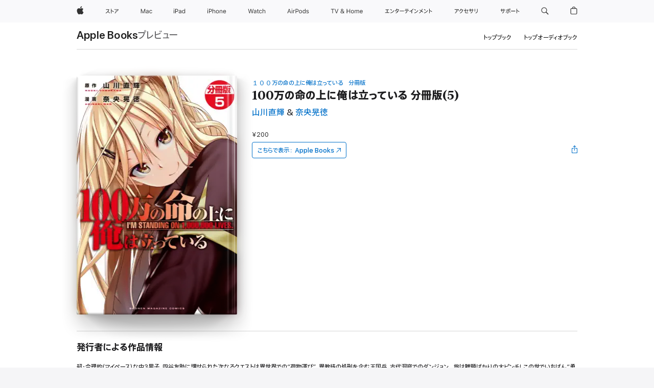

--- FILE ---
content_type: text/html
request_url: https://books.apple.com/jp/book/100%E4%B8%87%E3%81%AE%E5%91%BD%E3%81%AE%E4%B8%8A%E3%81%AB%E4%BF%BA%E3%81%AF%E7%AB%8B%E3%81%A3%E3%81%A6%E3%81%84%E3%82%8B-%E5%88%86%E5%86%8A%E7%89%88-5/id1261264733
body_size: 42706
content:
<!DOCTYPE html><html  dir="ltr" lang="ja-JP"><head>
    <meta charset="utf-8">
    <meta http-equiv="X-UA-Compatible" content="IE=edge">
    <meta name="viewport" content="width=device-width, initial-scale=1, viewport-fit=cover">
    <meta name="applicable-device" content="pc,mobile">

    <script id="perfkit">window.initialPageRequestTime = +new Date();</script>
    <link rel="preconnect" href="https://amp-api.books.apple.com" crossorigin="">
<link rel="preconnect" href="https://is1-ssl.mzstatic.com" crossorigin="">
<link rel="preconnect" href="https://is2-ssl.mzstatic.com" crossorigin="">
<link rel="preconnect" href="https://is3-ssl.mzstatic.com" crossorigin="">
<link rel="preconnect" href="https://is4-ssl.mzstatic.com" crossorigin="">
<link rel="preconnect" href="https://is5-ssl.mzstatic.com" crossorigin="">
<link rel="preconnect" href="https://xp.apple.com" crossorigin="">
<link rel="preconnect" href="https://js-cdn.music.apple.com" crossorigin="">
<link rel="preconnect" href="https://www.apple.com" crossorigin="">
    
<meta name="web-experience-app/config/environment" content="%7B%22appVersion%22%3A1%2C%22modulePrefix%22%3A%22web-experience-app%22%2C%22environment%22%3A%22production%22%2C%22rootURL%22%3A%22%2F%22%2C%22locationType%22%3A%22history-hash-router-scroll%22%2C%22historySupportMiddleware%22%3Atrue%2C%22EmberENV%22%3A%7B%22FEATURES%22%3A%7B%7D%2C%22EXTEND_PROTOTYPES%22%3A%7B%22Date%22%3Afalse%7D%2C%22_APPLICATION_TEMPLATE_WRAPPER%22%3Afalse%2C%22_DEFAULT_ASYNC_OBSERVERS%22%3Atrue%2C%22_JQUERY_INTEGRATION%22%3Afalse%2C%22_TEMPLATE_ONLY_GLIMMER_COMPONENTS%22%3Atrue%7D%2C%22APP%22%3A%7B%22PROGRESS_BAR_DELAY%22%3A3000%2C%22CLOCK_INTERVAL%22%3A1000%2C%22LOADING_SPINNER_SPY%22%3Atrue%2C%22BREAKPOINTS%22%3A%7B%22large%22%3A%7B%22min%22%3A1069%2C%22content%22%3A980%7D%2C%22medium%22%3A%7B%22min%22%3A735%2C%22max%22%3A1068%2C%22content%22%3A692%7D%2C%22small%22%3A%7B%22min%22%3A320%2C%22max%22%3A734%2C%22content%22%3A280%7D%7D%2C%22buildVariant%22%3A%22books%22%2C%22name%22%3A%22web-experience-app%22%2C%22version%22%3A%222548.0.0%2B0b472053%22%7D%2C%22MEDIA_API%22%3A%7B%22token%22%3A%22eyJhbGciOiJFUzI1NiIsInR5cCI6IkpXVCIsImtpZCI6IkNOM1dVNkVKTzEifQ.eyJpc3MiOiJOVjBTRVdHRlNSIiwiaWF0IjoxNzY0NzIyNzU2LCJleHAiOjE3NzE5ODAzNTYsInJvb3RfaHR0cHNfb3JpZ2luIjpbImFwcGxlLmNvbSJdfQ.Y-cFl9j5HGWR1S_YFqK_Hy1qwk1hW9aBvWtIfb4iDzMDCQO9JcdexCvQGzSRxWYIEXS3JtD3vpWxYDj3puQYsA%22%7D%2C%22i18n%22%3A%7B%22defaultLocale%22%3A%22en-gb%22%2C%22useDevLoc%22%3Afalse%2C%22pathToLocales%22%3A%22dist%2Flocales%22%7D%2C%22MEDIA_ARTWORK%22%3A%7B%22BREAKPOINTS%22%3A%7B%22large%22%3A%7B%22min%22%3A1069%2C%22content%22%3A980%7D%2C%22medium%22%3A%7B%22min%22%3A735%2C%22max%22%3A1068%2C%22content%22%3A692%7D%2C%22small%22%3A%7B%22min%22%3A320%2C%22max%22%3A734%2C%22content%22%3A280%7D%7D%7D%2C%22API%22%3A%7B%22BookHost%22%3A%22https%3A%2F%2Famp-api.books.apple.com%22%2C%22obcMetadataBaseUrl%22%3A%22%2Fapi%2Fbooks-metadata%22%2C%22globalElementsPath%22%3A%22%2Fglobal-elements%22%7D%2C%22fastboot%22%3A%7B%22hostWhitelist%22%3A%5B%7B%7D%5D%7D%2C%22ember-short-number%22%3A%7B%22locales%22%3A%5B%22ar-dz%22%2C%22ar-bh%22%2C%22ar-eg%22%2C%22ar-iq%22%2C%22ar-jo%22%2C%22ar-kw%22%2C%22ar-lb%22%2C%22ar-ly%22%2C%22ar-ma%22%2C%22ar-om%22%2C%22ar-qa%22%2C%22ar-sa%22%2C%22ar-sd%22%2C%22ar-sy%22%2C%22ar-tn%22%2C%22ar-ae%22%2C%22ar-ye%22%2C%22he-il%22%2C%22iw-il%22%2C%22ca-es%22%2C%22cs-cz%22%2C%22da-dk%22%2C%22de-ch%22%2C%22de-de%22%2C%22el-gr%22%2C%22en-au%22%2C%22en-ca%22%2C%22en-gb%22%2C%22en-us%22%2C%22es-419%22%2C%22es-es%22%2C%22es-mx%22%2C%22es-xl%22%2C%22et-ee%22%2C%22fi-fi%22%2C%22fr-ca%22%2C%22fr-fr%22%2C%22hi-in%22%2C%22hr-hr%22%2C%22hu-hu%22%2C%22id-id%22%2C%22is-is%22%2C%22it-it%22%2C%22iw-il%22%2C%22ja-jp%22%2C%22ko-kr%22%2C%22lt-lt%22%2C%22lv-lv%22%2C%22ms-my%22%2C%22nl-nl%22%2C%22no-no%22%2C%22no-nb%22%2C%22nb-no%22%2C%22pl-pl%22%2C%22pt-br%22%2C%22pt-pt%22%2C%22ro-ro%22%2C%22ru-ru%22%2C%22sk-sk%22%2C%22sv-se%22%2C%22th-th%22%2C%22tr-tr%22%2C%22uk-ua%22%2C%22vi-vi%22%2C%22vi-vn%22%2C%22zh-cn%22%2C%22zh-hans%22%2C%22zh-hans-cn%22%2C%22zh-hant%22%2C%22zh-hant-hk%22%2C%22zh-hant-tw%22%2C%22zh-hk%22%2C%22zh-tw%22%2C%22ar%22%2C%22ca%22%2C%22cs%22%2C%22da%22%2C%22de%22%2C%22el%22%2C%22en%22%2C%22es%22%2C%22fi%22%2C%22fr%22%2C%22he%22%2C%22hi%22%2C%22hr%22%2C%22hu%22%2C%22id%22%2C%22is%22%2C%22it%22%2C%22ja%22%2C%22ko%22%2C%22lt%22%2C%22lv%22%2C%22ms%22%2C%22nb%22%2C%22nl%22%2C%22no%22%2C%22pl%22%2C%22pt%22%2C%22ro%22%2C%22ru%22%2C%22sk%22%2C%22sv%22%2C%22th%22%2C%22tr%22%2C%22uk%22%2C%22vi%22%2C%22zh%22%5D%7D%2C%22ember-cli-mirage%22%3A%7B%22enabled%22%3Afalse%2C%22usingProxy%22%3Afalse%2C%22useDefaultPassthroughs%22%3Atrue%7D%2C%22BREAKPOINTS%22%3A%7B%22large%22%3A%7B%22min%22%3A1069%2C%22content%22%3A980%7D%2C%22medium%22%3A%7B%22min%22%3A735%2C%22max%22%3A1068%2C%22content%22%3A692%7D%2C%22small%22%3A%7B%22min%22%3A320%2C%22max%22%3A734%2C%22content%22%3A280%7D%7D%2C%22METRICS%22%3A%7B%22variant%22%3A%22web%22%2C%22baseFields%22%3A%7B%22appName%22%3A%22web-experience-app%22%2C%22constraintProfiles%22%3A%5B%22AMPWeb%22%5D%7D%2C%22clickstream%22%3A%7B%22enabled%22%3Atrue%2C%22topic%22%3A%5B%22xp_amp_web_exp%22%5D%2C%22autoTrackClicks%22%3Atrue%7D%2C%22performance%22%3A%7B%22enabled%22%3Atrue%2C%22topic%22%3A%22xp_amp_bookstore_perf%22%7D%7D%2C%22MEDIA_SHELF%22%3A%7B%22GRID_CONFIG%22%3A%7B%22books-brick-row%22%3A%7B%22small%22%3A1%2C%22medium%22%3A2%2C%22large%22%3A3%7D%2C%22story%22%3A%7B%22small%22%3A1%2C%22medium%22%3A2%2C%22large%22%3A3%7D%2C%22small-brick%22%3A%7B%22small%22%3A1%2C%22medium%22%3A2%2C%22large%22%3A3%7D%2C%22editorial-lockup-large%22%3A%7B%22small%22%3A1%2C%22medium%22%3A2%2C%22large%22%3A2%7D%2C%22editorial-lockup-medium%22%3A%7B%22small%22%3A1%2C%22medium%22%3A2%2C%22large%22%3A3%7D%2C%22large-brick%22%3A%7B%22small%22%3A1%2C%22medium%22%3A1%2C%22large%22%3A2%7D%2C%22lockup-small%22%3A%7B%22small%22%3A1%2C%22medium%22%3A2%2C%22large%22%3A3%7D%2C%22lockup-large%22%3A%7B%22small%22%3A1%2C%22medium%22%3A3%2C%22large%22%3A4%7D%2C%22posters%22%3A%7B%22small%22%3A1%2C%22medium%22%3A1%2C%22large%22%3A2%7D%2C%22breakout-large%22%3A%7B%22small%22%3A1%2C%22medium%22%3A1%2C%22large%22%3A1%7D%7D%2C%22BREAKPOINTS%22%3A%7B%22large%22%3A%7B%22min%22%3A1069%2C%22content%22%3A980%7D%2C%22medium%22%3A%7B%22min%22%3A735%2C%22max%22%3A1068%2C%22content%22%3A692%7D%2C%22small%22%3A%7B%22min%22%3A320%2C%22max%22%3A734%2C%22content%22%3A280%7D%7D%7D%2C%22SASSKIT_GENERATOR%22%3A%7B%22VIEWPORT_CONFIG%22%3A%7B%22BREAKPOINTS%22%3A%7B%22large%22%3A%7B%22min%22%3A1069%2C%22content%22%3A980%7D%2C%22medium%22%3A%7B%22min%22%3A735%2C%22max%22%3A1068%2C%22content%22%3A692%7D%2C%22small%22%3A%7B%22min%22%3A320%2C%22max%22%3A734%2C%22content%22%3A280%7D%7D%7D%7D%2C%22features%22%3A%7B%22BUILD_VARIANT_APPS%22%3Afalse%2C%22BUILD_VARIANT_BOOKS%22%3Atrue%2C%22BUILD_VARIANT_FITNESS%22%3Afalse%2C%22BUILD_VARIANT_PODCASTS%22%3Afalse%2C%22BUILD_VARIANT_ITUNES%22%3Afalse%2C%22TV%22%3Afalse%2C%22PODCASTS%22%3Afalse%2C%22BOOKS%22%3Atrue%2C%22APPS%22%3Afalse%2C%22ARTISTS%22%3Afalse%2C%22DEEPLINK_ROUTE%22%3Afalse%2C%22EMBER_DATA%22%3Afalse%2C%22CHARTS%22%3Atrue%2C%22FITNESS%22%3Afalse%2C%22SHARE_UI%22%3Atrue%2C%22SEPARATE_RTL_STYLESHEET%22%3Atrue%7D%2C%22%40amp%2Fember-ui-global-elements%22%3A%7B%22useFooterWithoutRefundLink%22%3Atrue%7D%2C%22ember-cli-content-security-policy%22%3A%7B%22policy%22%3A%22upgrade-insecure-requests%20%3B%20default-src%20'none'%3B%20img-src%20'self'%20https%3A%2F%2F*.apple.com%20https%3A%2F%2F*.mzstatic.com%20data%3A%3B%20style-src%20'self'%20https%3A%2F%2F*.apple.com%20'unsafe-inline'%3B%20font-src%20'self'%20https%3A%2F%2F*.apple.com%3B%20media-src%20'self'%20https%3A%2F%2F*.apple.com%20blob%3A%3B%20connect-src%20'self'%20https%3A%2F%2F*.apple.com%20https%3A%2F%2F*.mzstatic.com%3B%20script-src%20'self'%20https%3A%2F%2F*.apple.com%20'unsafe-eval'%20'sha256-4ywTGAe4rEpoHt8XkjbkdOWklMJ%2F1Py%2Fx6b3%2FaGbtSQ%3D'%3B%20frame-src%20'self'%20https%3A%2F%2F*.apple.com%20itmss%3A%20itms-appss%3A%20itms-bookss%3A%20itms-itunesus%3A%20itms-messagess%3A%20itms-podcasts%3A%20itms-watchs%3A%20macappstores%3A%20musics%3A%20apple-musics%3A%20podcasts%3A%20videos%3A%3B%22%2C%22reportOnly%22%3Afalse%7D%2C%22exportApplicationGlobal%22%3Afalse%7D">
<!-- EMBER_CLI_FASTBOOT_TITLE --><link rel="stylesheet preload" name="fonts" href="//www.apple.com/wss/fonts?families=SF+Pro,v2|SF+Pro+JP,v1|SF+Pro+Icons,v1|SF+Pro+Rounded,v1|New+York+Small,v1|New+York+Medium,v1" as="style"><link rel="stylesheet" type="text/css" href="https://www.apple.com/api-www/global-elements/global-header/v1/assets/globalheader.css" data-global-elements-nav-styles>
<link rel="stylesheet" type="text/css" href="/global-elements/2426.0.0/ja_JP/ac-global-footer.3a30a908449ea04d532a1ef2775a3684.css" data-global-elements-footer-styles>
<meta name="ac-gn-search-suggestions-enabled" content="false"/>
<meta name="globalnav-search-suggestions-enabled" content="false"/>
    <title>
      ‎山川直輝 &amp; 奈央晃徳の「100万の命の上に俺は立っている 分冊版(5)」をApple Booksで
    </title>
      <meta name="keywords" content="ダウンロード,100万の命の上に俺は立っている 分冊版(5),iPhoneのブック,iPad,Mac,Apple Books">

      <meta name="description" content="超・合理的(マイペース)な中3男子、四谷友助に課せられた次なるクエストは異世界での“荷物運び”。異教徒の処刑を企む王国兵、古代洞窟でのダンジョン…旅は難題ばかりの大ピンチ! この世でいちばん“勇者思考”からほど遠い勇者・四谷が繰り出す秘策とは!!? 【#5「虚弱戦士の力と意味」を収録】">

<!---->
      <link rel="canonical" href="https://books.apple.com/jp/book/100%E4%B8%87%E3%81%AE%E5%91%BD%E3%81%AE%E4%B8%8A%E3%81%AB%E4%BF%BA%E3%81%AF%E7%AB%8B%E3%81%A3%E3%81%A6%E3%81%84%E3%82%8B-%E5%88%86%E5%86%8A%E7%89%88-5/id1261264733">

      <link rel="icon" sizes="48x48" href="https://books.apple.com/assets/images/favicon/favicon-books-48-a8eb8171a8d912ed29d99e7a134953d3.png" type="image/png">

<!---->
<!---->
      <meta name="apple:content_id" content="1261264733">

<!---->
      <script name="schema:book" type="application/ld+json">
        {"@context":"http://schema.org","@type":"Book","additionalType":"Product","author":"山川直輝 &amp; 奈央晃徳","bookFormat":"EBook","datePublished":"2017-07-19T00:00:00.000Z","description":"超・合理的(マイペース)な中3男子、四谷友助に課せられた次なるクエストは異世界での“荷物運び”。異教徒の処刑を企む王国兵、古代洞窟でのダンジョン…旅は難題ばかりの大ピンチ! この世でいちばん“勇者思考”からほど遠い勇者・四谷が繰り出す秘策とは!!? 【#5「虚弱戦士の力と意味」を収録】","genre":["少年","ブック","マンガ／グラフィックノベル","マンガ","ファンタジー"],"image":"https://is1-ssl.mzstatic.com/image/thumb/Publication116/v4/9b/44/ef/9b44efb4-fb99-d87d-ab2e-3d7e4a3bfb91/BT000045424300500501900206.jpg/1200x630wy.png","inLanguage":"ja","name":"100万の命の上に俺は立っている 分冊版(5)","numberOfPages":39,"publisher":"講談社","thumbnailUrl":["https://is1-ssl.mzstatic.com/image/thumb/Publication116/v4/9b/44/ef/9b44efb4-fb99-d87d-ab2e-3d7e4a3bfb91/BT000045424300500501900206.jpg/1200x675wy.jpg","https://is1-ssl.mzstatic.com/image/thumb/Publication116/v4/9b/44/ef/9b44efb4-fb99-d87d-ab2e-3d7e4a3bfb91/BT000045424300500501900206.jpg/1200x900wy.jpg","https://is1-ssl.mzstatic.com/image/thumb/Publication116/v4/9b/44/ef/9b44efb4-fb99-d87d-ab2e-3d7e4a3bfb91/BT000045424300500501900206.jpg/1200x1200wy.jpg"],"isPartof":{"@type":"BookSeries","name":"１００万の命の上に俺は立っている　分冊版"},"offers":{"@type":"Offer","price":200,"priceCurrency":"JPY","hasMerchantReturnPolicy":{"@type":"MerchantReturnPolicy","returnPolicyCategory":"https://schema.org/MerchantReturnNotPermitted","merchantReturnDays":0}}}
      </script>

        <meta property="al:ios:app_store_id" content="364709193">
        <meta property="al:ios:app_name" content="Apple Books">

        <meta property="og:title" content="‎100万の命の上に俺は立っている 分冊版(5)">
        <meta property="og:description" content="‎マンガ／グラフィックノベル · 2017年">
        <meta property="og:site_name" content="Apple Books">
        <meta property="og:url" content="https://books.apple.com/jp/book/100%E4%B8%87%E3%81%AE%E5%91%BD%E3%81%AE%E4%B8%8A%E3%81%AB%E4%BF%BA%E3%81%AF%E7%AB%8B%E3%81%A3%E3%81%A6%E3%81%84%E3%82%8B-%E5%88%86%E5%86%8A%E7%89%88-5/id1261264733">
        <meta property="og:image" content="https://is1-ssl.mzstatic.com/image/thumb/Publication116/v4/9b/44/ef/9b44efb4-fb99-d87d-ab2e-3d7e4a3bfb91/BT000045424300500501900206.jpg/1200x630wy.png">
        <meta property="og:image:alt" content="山川直輝 &amp; 奈央晃徳の「100万の命の上に俺は立っている 分冊版(5)」をApple Booksで">
        <meta property="og:image:type" content="image/png">
        <meta property="og:image:width" content="1200">
        <meta property="og:image:height" content="630">
        <meta property="og:image:secure_url" content="https://is1-ssl.mzstatic.com/image/thumb/Publication116/v4/9b/44/ef/9b44efb4-fb99-d87d-ab2e-3d7e4a3bfb91/BT000045424300500501900206.jpg/1200x630wy.png">
        <meta property="og:type" content="book">
        <meta property="og:locale" content="ja_JP">

        <meta name="twitter:title" content="‎100万の命の上に俺は立っている 分冊版(5)">
        <meta name="twitter:description" content="‎マンガ／グラフィックノベル · 2017年">
        <meta name="twitter:site" content="@AppleBooks">
        <meta name="twitter:card" content="summary_large_image">
        <meta name="twitter:image" content="https://is1-ssl.mzstatic.com/image/thumb/Publication116/v4/9b/44/ef/9b44efb4-fb99-d87d-ab2e-3d7e4a3bfb91/BT000045424300500501900206.jpg/1200x600wy.png">
        <meta name="twitter:image:alt" content="山川直輝 &amp; 奈央晃徳の「100万の命の上に俺は立っている 分冊版(5)」をApple Booksで">

<!---->
    <meta name="version" content="2548.0.0">
    <!-- @@HEAD@@ -->
    <script src="https://js-cdn.music.apple.com/musickit/v2/amp/musickit.js?t=1764722790239"></script>

    <link integrity="" rel="stylesheet" href="/assets/web-experience-app-real-f1ca40148188f63f7dd2cd7d4d6d7e05.css" data-rtl="/assets/web-experience-rtl-app-dc89d135bf4a79beed79bacafc906bdf.css">

    
  </head>
  <body class="no-js no-touch globalnav-scrim">
    <script type="x/boundary" id="fastboot-body-start"></script><div id="globalheader"><aside id="globalmessage-segment" lang="ja-JP" dir="ltr" class="globalmessage-segment"><ul data-strings="{&quot;view&quot;:&quot;{%STOREFRONT%} &#x30B9;&#x30C8;&#x30A2; &#x30C8;&#x30C3;&#x30D7;&#x30DA;&#x30FC;&#x30B8;&quot;,&quot;segments&quot;:{&quot;smb&quot;:&quot;&#x30D3;&#x30B8;&#x30CD;&#x30B9;&#x5411;&#x3051;&#x30B9;&#x30C8;&#x30A2; &#x30C8;&#x30C3;&#x30D7;&#x30DA;&#x30FC;&#x30B8;&quot;,&quot;eduInd&quot;:&quot;&#x5B66;&#x751F;&#x30FB;&#x6559;&#x8077;&#x54E1;&#x5411;&#x3051;&#x30B9;&#x30C8;&#x30A2; &#x30C8;&#x30C3;&#x30D7;&#x30DA;&#x30FC;&#x30B8;&quot;,&quot;other&quot;:&quot;&#x30B9;&#x30C8;&#x30A2; &#x30C8;&#x30C3;&#x30D7;&#x30DA;&#x30FC;&#x30B8;&quot;},&quot;exit&quot;:&quot;&#x30B9;&#x30C8;&#x30A2;&#x3092;&#x96E2;&#x308C;&#x308B;&quot;}" class="globalmessage-segment-content"></ul></aside><nav id="globalnav" lang="ja-JP" dir="ltr" aria-label="&#x30B0;&#x30ED;&#x30FC;&#x30D0;&#x30EB;" data-analytics-element-engagement-start="globalnav:onFlyoutOpen" data-analytics-element-engagement-end="globalnav:onFlyoutClose" data-store-api="https://www.apple.com/[storefront]/shop/bag/status" data-analytics-activitymap-region-id="global nav" data-analytics-region="global nav" class="globalnav no-js   "><div class="globalnav-content"><div class="globalnav-item globalnav-menuback"><button aria-label="&#x30E1;&#x30A4;&#x30F3;&#x30E1;&#x30CB;&#x30E5;&#x30FC;" class="globalnav-menuback-button"><span class="globalnav-chevron-icon"><svg height="48" viewbox="0 0 9 48" width="9" xmlns="http://www.w3.org/2000/svg"><path d="m1.5618 24.0621 6.5581-6.4238c.2368-.2319.2407-.6118.0088-.8486-.2324-.2373-.6123-.2407-.8486-.0088l-7 6.8569c-.1157.1138-.1807.2695-.1802.4316.001.1621.0674.3174.1846.4297l7 6.7241c.1162.1118.2661.1675.4155.1675.1577 0 .3149-.062.4326-.1846.2295-.2388.2222-.6187-.0171-.8481z"/></svg></span></button></div><ul id="globalnav-list" class="globalnav-list"><li data-analytics-element-engagement="globalnav hover - apple" class="
				globalnav-item
				globalnav-item-apple
				
				
			"><a href="https://www.apple.com/jp/" data-globalnav-item-name="apple" data-analytics-title="apple home" aria-label="Apple" class="globalnav-link globalnav-link-apple"><span class="globalnav-image-regular globalnav-link-image"><svg height="44" viewbox="0 0 14 44" width="14" xmlns="http://www.w3.org/2000/svg"><path d="m13.0729 17.6825a3.61 3.61 0 0 0 -1.7248 3.0365 3.5132 3.5132 0 0 0 2.1379 3.2223 8.394 8.394 0 0 1 -1.0948 2.2618c-.6816.9812-1.3943 1.9623-2.4787 1.9623s-1.3633-.63-2.613-.63c-1.2187 0-1.6525.6507-2.644.6507s-1.6834-.9089-2.4787-2.0243a9.7842 9.7842 0 0 1 -1.6628-5.2776c0-3.0984 2.014-4.7405 3.9969-4.7405 1.0535 0 1.9314.6919 2.5924.6919.63 0 1.6112-.7333 2.8092-.7333a3.7579 3.7579 0 0 1 3.1604 1.5802zm-3.7284-2.8918a3.5615 3.5615 0 0 0 .8469-2.22 1.5353 1.5353 0 0 0 -.031-.32 3.5686 3.5686 0 0 0 -2.3445 1.2084 3.4629 3.4629 0 0 0 -.8779 2.1585 1.419 1.419 0 0 0 .031.2892 1.19 1.19 0 0 0 .2169.0207 3.0935 3.0935 0 0 0 2.1586-1.1368z"/></svg></span><span class="globalnav-image-compact globalnav-link-image"><svg height="48" viewbox="0 0 17 48" width="17" xmlns="http://www.w3.org/2000/svg"><path d="m15.5752 19.0792a4.2055 4.2055 0 0 0 -2.01 3.5376 4.0931 4.0931 0 0 0 2.4908 3.7542 9.7779 9.7779 0 0 1 -1.2755 2.6351c-.7941 1.1431-1.6244 2.2862-2.8878 2.2862s-1.5883-.734-3.0443-.734c-1.42 0-1.9252.7581-3.08.7581s-1.9611-1.0589-2.8876-2.3584a11.3987 11.3987 0 0 1 -1.9373-6.1487c0-3.61 2.3464-5.523 4.6566-5.523 1.2274 0 2.25.8062 3.02.8062.734 0 1.8771-.8543 3.2729-.8543a4.3778 4.3778 0 0 1 3.6822 1.841zm-6.8586-2.0456a1.3865 1.3865 0 0 1 -.2527-.024 1.6557 1.6557 0 0 1 -.0361-.337 4.0341 4.0341 0 0 1 1.0228-2.5148 4.1571 4.1571 0 0 1 2.7314-1.4078 1.7815 1.7815 0 0 1 .0361.373 4.1487 4.1487 0 0 1 -.9867 2.587 3.6039 3.6039 0 0 1 -2.5148 1.3236z"/></svg></span><span class="globalnav-link-text">Apple</span></a></li><li data-topnav-flyout-item="menu" data-topnav-flyout-label="Menu" role="none" class="globalnav-item globalnav-menu"><div data-topnav-flyout="menu" class="globalnav-flyout"><div class="globalnav-menu-list"><div data-analytics-element-engagement="globalnav hover - store" class="
				globalnav-item
				globalnav-item-store
				globalnav-item-menu
				
			"><ul role="none" class="globalnav-submenu-trigger-group"><li class="globalnav-submenu-trigger-item"><a href="https://www.apple.com/jp/shop/goto/store" data-globalnav-item-name="store" data-topnav-flyout-trigger-compact data-analytics-title="store" data-analytics-element-engagement="hover - store" aria-label="&#x30B9;&#x30C8;&#x30A2;" class="globalnav-link globalnav-submenu-trigger-link globalnav-link-store"><span class="globalnav-link-text-container"><span class="globalnav-image-regular globalnav-link-image"><svg height="44" viewbox="0 0 27 44" width="27" xmlns="http://www.w3.org/2000/svg"><path d="m9.0348 25.3938-.8633.7437c-.8398-.9956-1.8589-2.0269-2.9268-2.9268-1.0913 1.2598-2.3984 2.2788-3.8735 2.9268l-.6597-.8037c2.9023-1.2471 4.9771-3.8979 5.6489-6.1528h-4.9413v-.9351h5.4809l.8037.3716c-.396 1.3555-1.0073 2.6626-1.8472 3.8018 1.1636.9477 2.2071 1.9428 3.1783 2.9745zm3.1592-4.0058v4.7852h-1.0557v-8.8989h1.0557v3.0103c1.6909.7197 3.2861 1.5352 4.6172 2.3267l-.5996.9238c-1.1514-.756-2.5665-1.5114-4.0176-2.1471zm10.2461.2519c1.0317-.6479 1.835-1.6553 2.1587-2.5308h-6.9438v-.9595h7.5195l.8638.4199c-.6118 1.4868-1.583 2.8901-2.8784 3.73zm-4.1138 3.814c2.1709-1.0078 2.5547-2.4946 2.5547-4.6177v-.8755h1.0557v.8877c0 2.2188-.4678 4.1377-2.9268 5.373z"/></svg></span><span class="globalnav-link-text">&#x30B9;&#x30C8;&#x30A2;</span></span></a></li></ul></div><div data-analytics-element-engagement="globalnav hover - mac" class="
				globalnav-item
				globalnav-item-mac
				globalnav-item-menu
				
			"><ul role="none" class="globalnav-submenu-trigger-group"><li class="globalnav-submenu-trigger-item"><a href="https://www.apple.com/jp/mac/" data-globalnav-item-name="mac" data-topnav-flyout-trigger-compact data-analytics-title="mac" data-analytics-element-engagement="hover - mac" aria-label="Mac" class="globalnav-link globalnav-submenu-trigger-link globalnav-link-mac"><span class="globalnav-link-text-container"><span class="globalnav-image-regular globalnav-link-image"><svg height="44" viewbox="0 0 23 44" width="23" xmlns="http://www.w3.org/2000/svg"><path d="m8.1558 25.9987v-6.457h-.0703l-2.666 6.457h-.8907l-2.666-6.457h-.0703v6.457h-.9844v-8.4551h1.2246l2.8945 7.0547h.0938l2.8945-7.0547h1.2246v8.4551zm2.5166-1.7696c0-1.1309.832-1.7812 2.3027-1.8691l1.8223-.1113v-.5742c0-.7793-.4863-1.207-1.4297-1.207-.7559 0-1.2832.2871-1.4238.7852h-1.0195c.1348-1.0137 1.1309-1.6816 2.4785-1.6816 1.541 0 2.4023.791 2.4023 2.1035v4.3242h-.9609v-.9318h-.0938c-.4102.6738-1.1016 1.043-1.9453 1.043-1.2246 0-2.1328-.7266-2.1328-1.8809zm4.125-.5859v-.5801l-1.6992.1113c-.9609.0645-1.3828.3984-1.3828 1.0312 0 .6445.5449 1.0195 1.2773 1.0195 1.0371.0001 1.8047-.6796 1.8047-1.5819zm6.958-2.0273c-.1641-.627-.7207-1.1367-1.6289-1.1367-1.1367 0-1.8516.9082-1.8516 2.3379 0 1.459.7266 2.3848 1.8516 2.3848.8496 0 1.4414-.3926 1.6289-1.1074h1.0195c-.1816 1.1602-1.125 2.0156-2.6426 2.0156-1.7695 0-2.9004-1.2832-2.9004-3.293 0-1.9688 1.125-3.2461 2.8945-3.2461 1.5352 0 2.4727.9199 2.6484 2.0449z"/></svg></span><span class="globalnav-link-text">Mac</span></span></a></li></ul></div><div data-analytics-element-engagement="globalnav hover - ipad" class="
				globalnav-item
				globalnav-item-ipad
				globalnav-item-menu
				
			"><ul role="none" class="globalnav-submenu-trigger-group"><li class="globalnav-submenu-trigger-item"><a href="https://www.apple.com/jp/ipad/" data-globalnav-item-name="ipad" data-topnav-flyout-trigger-compact data-analytics-title="ipad" data-analytics-element-engagement="hover - ipad" aria-label="iPad" class="globalnav-link globalnav-submenu-trigger-link globalnav-link-ipad"><span class="globalnav-link-text-container"><span class="globalnav-image-regular globalnav-link-image"><svg height="44" viewbox="0 0 24 44" width="24" xmlns="http://www.w3.org/2000/svg"><path d="m14.9575 23.7002c0 .902-.768 1.582-1.805 1.582-.732 0-1.277-.375-1.277-1.02 0-.632.422-.966 1.383-1.031l1.699-.111zm-1.395-4.072c-1.347 0-2.343.668-2.478 1.681h1.019c.141-.498.668-.785 1.424-.785.944 0 1.43.428 1.43 1.207v.574l-1.822.112c-1.471.088-2.303.738-2.303 1.869 0 1.154.908 1.881 2.133 1.881.844 0 1.535-.369 1.945-1.043h.094v.931h.961v-4.324c0-1.312-.862-2.103-2.403-2.103zm6.769 5.575c-1.155 0-1.846-.885-1.846-2.361 0-1.471.697-2.362 1.846-2.362 1.142 0 1.857.914 1.857 2.362 0 1.459-.709 2.361-1.857 2.361zm1.834-8.027v3.503h-.088c-.358-.691-1.102-1.107-1.981-1.107-1.605 0-2.654 1.289-2.654 3.27 0 1.986 1.037 3.269 2.654 3.269.873 0 1.623-.416 2.022-1.119h.093v1.008h.961v-8.824zm-15.394 4.869h-1.863v-3.563h1.863c1.225 0 1.899.639 1.899 1.799 0 1.119-.697 1.764-1.899 1.764zm.276-4.5h-3.194v8.455h1.055v-3.018h2.127c1.588 0 2.719-1.119 2.719-2.701 0-1.611-1.108-2.736-2.707-2.736zm-6.064 8.454h1.008v-6.316h-1.008zm-.199-8.237c0-.387.316-.704.703-.704s.703.317.703.704c0 .386-.316.703-.703.703s-.703-.317-.703-.703z"/></svg></span><span class="globalnav-link-text">iPad</span></span></a></li></ul></div><div data-analytics-element-engagement="globalnav hover - iphone" class="
				globalnav-item
				globalnav-item-iphone
				globalnav-item-menu
				
			"><ul role="none" class="globalnav-submenu-trigger-group"><li class="globalnav-submenu-trigger-item"><a href="https://www.apple.com/jp/iphone/" data-globalnav-item-name="iphone" data-topnav-flyout-trigger-compact data-analytics-title="iphone" data-analytics-element-engagement="hover - iphone" aria-label="iPhone" class="globalnav-link globalnav-submenu-trigger-link globalnav-link-iphone"><span class="globalnav-link-text-container"><span class="globalnav-image-regular globalnav-link-image"><svg height="44" viewbox="0 0 38 44" width="38" xmlns="http://www.w3.org/2000/svg"><path d="m32.7129 22.3203h3.48c-.023-1.119-.691-1.857-1.693-1.857-1.008 0-1.711.738-1.787 1.857zm4.459 2.045c-.293 1.078-1.277 1.746-2.66 1.746-1.752 0-2.848-1.266-2.848-3.264 0-1.986 1.113-3.275 2.848-3.275 1.705 0 2.742 1.213 2.742 3.176v.386h-4.541v.047c.053 1.248.75 2.039 1.822 2.039.815 0 1.366-.298 1.629-.855zm-12.282-4.682h.961v.996h.094c.316-.697.932-1.107 1.898-1.107 1.418 0 2.209.838 2.209 2.338v4.09h-1.007v-3.844c0-1.137-.481-1.676-1.489-1.676s-1.658.674-1.658 1.781v3.739h-1.008zm-2.499 3.158c0-1.5-.674-2.361-1.869-2.361-1.196 0-1.87.861-1.87 2.361 0 1.495.674 2.362 1.87 2.362 1.195 0 1.869-.867 1.869-2.362zm-4.782 0c0-2.033 1.114-3.269 2.913-3.269 1.798 0 2.912 1.236 2.912 3.269 0 2.028-1.114 3.27-2.912 3.27-1.799 0-2.913-1.242-2.913-3.27zm-6.636-5.666h1.008v3.504h.093c.317-.697.979-1.107 1.946-1.107 1.336 0 2.179.855 2.179 2.338v4.09h-1.007v-3.844c0-1.119-.504-1.676-1.459-1.676-1.131 0-1.752.715-1.752 1.781v3.739h-1.008zm-6.015 4.87h1.863c1.202 0 1.899-.645 1.899-1.764 0-1.16-.674-1.799-1.899-1.799h-1.863zm2.139-4.5c1.599 0 2.707 1.125 2.707 2.736 0 1.582-1.131 2.701-2.719 2.701h-2.127v3.018h-1.055v-8.455zm-6.114 8.454h1.008v-6.316h-1.008zm-.2-8.238c0-.386.317-.703.703-.703.387 0 .704.317.704.703 0 .387-.317.704-.704.704-.386 0-.703-.317-.703-.704z"/></svg></span><span class="globalnav-link-text">iPhone</span></span></a></li></ul></div><div data-analytics-element-engagement="globalnav hover - watch" class="
				globalnav-item
				globalnav-item-watch
				globalnav-item-menu
				
			"><ul role="none" class="globalnav-submenu-trigger-group"><li class="globalnav-submenu-trigger-item"><a href="https://www.apple.com/jp/watch/" data-globalnav-item-name="watch" data-topnav-flyout-trigger-compact data-analytics-title="watch" data-analytics-element-engagement="hover - watch" aria-label="Watch" class="globalnav-link globalnav-submenu-trigger-link globalnav-link-watch"><span class="globalnav-link-text-container"><span class="globalnav-image-regular globalnav-link-image"><svg height="44" viewbox="0 0 35 44" width="35" xmlns="http://www.w3.org/2000/svg"><path d="m28.9819 17.1758h1.008v3.504h.094c.316-.697.978-1.108 1.945-1.108 1.336 0 2.18.856 2.18 2.338v4.09h-1.008v-3.844c0-1.119-.504-1.675-1.459-1.675-1.131 0-1.752.715-1.752 1.781v3.738h-1.008zm-2.42 4.441c-.164-.627-.721-1.136-1.629-1.136-1.137 0-1.852.908-1.852 2.338 0 1.459.727 2.384 1.852 2.384.849 0 1.441-.392 1.629-1.107h1.019c-.182 1.16-1.125 2.016-2.642 2.016-1.77 0-2.901-1.284-2.901-3.293 0-1.969 1.125-3.247 2.895-3.247 1.535 0 2.472.92 2.648 2.045zm-6.533-3.568v1.635h1.407v.844h-1.407v3.574c0 .744.282 1.06.938 1.06.182 0 .281-.006.469-.023v.85c-.2.035-.393.058-.592.058-1.301 0-1.822-.48-1.822-1.687v-3.832h-1.02v-.844h1.02v-1.635zm-4.2 5.596v-.58l-1.699.111c-.961.064-1.383.398-1.383 1.031 0 .645.545 1.02 1.277 1.02 1.038 0 1.805-.68 1.805-1.582zm-4.125.586c0-1.131.832-1.782 2.303-1.869l1.822-.112v-.574c0-.779-.486-1.207-1.43-1.207-.755 0-1.283.287-1.423.785h-1.02c.135-1.014 1.131-1.682 2.479-1.682 1.541 0 2.402.792 2.402 2.104v4.324h-.961v-.931h-.094c-.41.673-1.101 1.043-1.945 1.043-1.225 0-2.133-.727-2.133-1.881zm-7.684 1.769h-.996l-2.303-8.455h1.101l1.682 6.873h.07l1.893-6.873h1.066l1.893 6.873h.07l1.682-6.873h1.101l-2.302 8.455h-.996l-1.946-6.674h-.07z"/></svg></span><span class="globalnav-link-text">Watch</span></span></a></li></ul></div><div data-analytics-element-engagement="globalnav hover - airpods" class="
				globalnav-item
				globalnav-item-airpods
				globalnav-item-menu
				
			"><ul role="none" class="globalnav-submenu-trigger-group"><li class="globalnav-submenu-trigger-item"><a href="https://www.apple.com/jp/airpods/" data-globalnav-item-name="airpods" data-topnav-flyout-trigger-compact data-analytics-title="airpods" data-analytics-element-engagement="hover - airpods" aria-label="AirPods" class="globalnav-link globalnav-submenu-trigger-link globalnav-link-airpods"><span class="globalnav-link-text-container"><span class="globalnav-image-regular globalnav-link-image"><svg height="44" viewbox="0 0 43 44" width="43" xmlns="http://www.w3.org/2000/svg"><path d="m11.7153 19.6836h.961v.937h.094c.187-.615.914-1.048 1.752-1.048.164 0 .375.011.504.029v1.008c-.082-.024-.446-.059-.645-.059-.961 0-1.658.645-1.658 1.535v3.914h-1.008zm28.135-.111c1.324 0 2.244.656 2.379 1.693h-.996c-.135-.504-.627-.838-1.389-.838-.75 0-1.336.381-1.336.943 0 .434.352.704 1.096.885l.973.235c1.189.287 1.763.802 1.763 1.711 0 1.13-1.095 1.91-2.531 1.91-1.406 0-2.373-.674-2.484-1.723h1.037c.17.533.674.873 1.482.873.85 0 1.459-.404 1.459-.984 0-.434-.328-.727-1.002-.891l-1.084-.264c-1.183-.287-1.722-.796-1.722-1.71 0-1.049 1.013-1.84 2.355-1.84zm-6.665 5.631c-1.155 0-1.846-.885-1.846-2.362 0-1.471.697-2.361 1.846-2.361 1.142 0 1.857.914 1.857 2.361 0 1.459-.709 2.362-1.857 2.362zm1.834-8.028v3.504h-.088c-.358-.691-1.102-1.107-1.981-1.107-1.605 0-2.654 1.289-2.654 3.269 0 1.987 1.037 3.27 2.654 3.27.873 0 1.623-.416 2.022-1.119h.094v1.007h.961v-8.824zm-9.001 8.028c-1.195 0-1.869-.868-1.869-2.362 0-1.5.674-2.361 1.869-2.361 1.196 0 1.869.861 1.869 2.361 0 1.494-.673 2.362-1.869 2.362zm0-5.631c-1.799 0-2.912 1.236-2.912 3.269 0 2.028 1.113 3.27 2.912 3.27s2.912-1.242 2.912-3.27c0-2.033-1.113-3.269-2.912-3.269zm-17.071 6.427h1.008v-6.316h-1.008zm-.199-8.238c0-.387.317-.703.703-.703.387 0 .703.316.703.703s-.316.703-.703.703c-.386 0-.703-.316-.703-.703zm-6.137 4.922 1.324-3.773h.093l1.325 3.773zm1.892-5.139h-1.043l-3.117 8.455h1.107l.85-2.42h3.363l.85 2.42h1.107zm14.868 4.5h-1.864v-3.562h1.864c1.224 0 1.898.639 1.898 1.799 0 1.119-.697 1.763-1.898 1.763zm.275-4.5h-3.193v8.455h1.054v-3.017h2.127c1.588 0 2.719-1.119 2.719-2.701 0-1.612-1.107-2.737-2.707-2.737z"/></svg></span><span class="globalnav-link-text">AirPods</span></span></a></li></ul></div><div data-analytics-element-engagement="globalnav hover - tv-home" class="
				globalnav-item
				globalnav-item-tv-home
				globalnav-item-menu
				
			"><ul role="none" class="globalnav-submenu-trigger-group"><li class="globalnav-submenu-trigger-item"><a href="https://www.apple.com/jp/tv-home/" data-globalnav-item-name="tv-home" data-topnav-flyout-trigger-compact data-analytics-title="tv &amp; home" data-analytics-element-engagement="hover - tv &amp; home" aria-label="TV &amp; &#x30DB;&#x30FC;&#x30E0;" class="globalnav-link globalnav-submenu-trigger-link globalnav-link-tv-home"><span class="globalnav-link-text-container"><span class="globalnav-image-regular globalnav-link-image"><svg height="44" viewbox="0 0 65 44" width="65" xmlns="http://www.w3.org/2000/svg"><path d="m4.3755 26v-7.5059h-2.7246v-.9492h6.5039v.9492h-2.7246v7.5059zm7.7314 0-3.1172-8.4551h1.1074l2.4844 7.0898h.0938l2.4844-7.0898h1.1074l-3.1172 8.4551zm13.981-.8438c-.7207.6328-1.7109 1.002-2.7363 1.002-1.6816 0-2.8594-.9961-2.8594-2.4141 0-1.002.5449-1.7637 1.6758-2.3613.0762-.0352.2344-.1172.3281-.1641-.7793-.8203-1.0605-1.3652-1.0605-1.9805 0-1.084.9199-1.8926 2.1562-1.8926 1.248 0 2.1562.7969 2.1562 1.9043 0 .8672-.5215 1.5-1.8281 2.1855l2.1152 2.2734c.2637-.5273.3984-1.2188.3984-2.2734v-.1465h.9844v.1523c0 1.3125-.2344 2.2676-.6973 2.9824l1.4708 1.5764h-1.3242zm-4.541-1.4824c0 .9492.7676 1.5938 1.8984 1.5938.7676 0 1.5586-.3047 2.0215-.791l-2.3906-2.6133c-.0645.0234-.2168.0996-.2988.1406-.8145.4219-1.2305 1.0078-1.2305 1.6699zm3.2109-4.3886c0-.6562-.4746-1.1016-1.1602-1.1016-.6738 0-1.1543.457-1.1543 1.1133 0 .4688.2402.8789.9082 1.541 1.0313-.5274 1.4063-.9492 1.4063-1.5527zm13.5176 6.7148v-3.8496h-4.6406v3.8496h-1.0547v-8.4551h1.0547v3.6562h4.6406v-3.6562h1.0547v8.4551zm2.6455-3.1582c0-2.0332 1.1133-3.2695 2.9121-3.2695s2.9121 1.2363 2.9121 3.2695c0 2.0273-1.1133 3.2695-2.9121 3.2695s-2.9121-1.2422-2.9121-3.2695zm4.7812 0c0-1.5-.6738-2.3613-1.8691-2.3613s-1.8691.8613-1.8691 2.3613c0 1.4941.6738 2.3613 1.8691 2.3613s1.8691-.8672 1.8691-2.3613zm2.5054-3.1582h.9609v.9961h.0938c.2871-.7031.9199-1.1074 1.7637-1.1074.8555 0 1.4531.4512 1.7461 1.1074h.0938c.3398-.668 1.0605-1.1074 1.9336-1.1074 1.2891 0 2.0098.7383 2.0098 2.0625v4.3652h-1.0078v-4.1309c0-.9316-.4395-1.3887-1.3301-1.3887-.8789 0-1.4648.6562-1.4648 1.459v4.0606h-1.0078v-4.2891c0-.75-.5215-1.2305-1.3184-1.2305-.8262 0-1.4648.7148-1.4648 1.6055v3.9141h-1.0078v-6.3164zm15.5127 4.6816c-.293 1.0781-1.2773 1.7461-2.6602 1.7461-1.752 0-2.8477-1.2656-2.8477-3.2637 0-1.9863 1.1133-3.2754 2.8477-3.2754 1.7051 0 2.7422 1.2129 2.7422 3.1758v.3867h-4.541v.0469c.0527 1.248.75 2.0391 1.8223 2.0391.8145 0 1.3652-.2988 1.6289-.8555zm-4.459-2.0449h3.4805c-.0234-1.1191-.6914-1.8574-1.6934-1.8574-1.0078 0-1.7109.7383-1.7871 1.8574z"/></svg></span><span class="globalnav-link-text">TV &amp; Home</span></span></a></li></ul></div><div data-analytics-element-engagement="globalnav hover - entertainment" class="
				globalnav-item
				globalnav-item-entertainment
				globalnav-item-menu
				
			"><ul role="none" class="globalnav-submenu-trigger-group"><li class="globalnav-submenu-trigger-item"><a href="https://www.apple.com/jp/entertainment/" data-globalnav-item-name="entertainment" data-topnav-flyout-trigger-compact data-analytics-title="entertainment" data-analytics-element-engagement="hover - entertainment" aria-label="&#x30A8;&#x30F3;&#x30BF;&#x30FC;&#x30C6;&#x30A4;&#x30F3;&#x30E1;&#x30F3;&#x30C8;" class="globalnav-link globalnav-submenu-trigger-link globalnav-link-entertainment"><span class="globalnav-link-text-container"><span class="globalnav-image-regular globalnav-link-image"><svg height="44" viewbox="0 0 93 44" width="93" xmlns="http://www.w3.org/2000/svg"><path d="m9.0574 24.3487v.9434h-8.3496v-.9434h3.5977v-4.8984h-2.8301v-.9492h6.8145v.9492h-2.8945v4.8984h3.6621zm4.5645-3.6855c-.7676-.6504-1.7988-1.3066-2.8535-1.834l.5859-.8789c1.084.5156 2.1855 1.1895 2.9414 1.7988zm-2.6367 4.2363c2.8652-.4102 5.6133-2.3262 6.9434-5.0273l.6973.7793c-1.4648 2.7715-4.2949 4.8105-7.2363 5.2441l-.4043-.9961zm16.793-6.2871c-.627 3.4922-2.6895 6.3574-5.8359 7.4883l-.6211-.8438c1.3887-.4688 2.543-1.2832 3.4043-2.291-.791-.6445-1.582-1.1777-2.3613-1.5938l.5859-.7441c.9023.4805 1.6934.9844 2.4023 1.5117.6211-.9258 1.0312-1.957 1.2246-2.9531h-3.2285c-.7324 1.2246-1.6816 2.3145-2.7129 3.1816l-.7793-.6738c1.4531-1.2129 2.7715-2.9883 3.3809-4.6582l1.0371.252c-.1348.3398-.252.6621-.4102.9727h3.1289l.7852.3516zm9.9316 2.4082v1.084h-8.4609v-1.084zm9.6797.2754h-3.3984c-.0586 2.1387-.5625 3.832-3.1934 4.7695l-.6328-.8555c2.2676-.7207 2.6953-2.0273 2.748-3.9141h-4.0078v-.9434h8.4844v.9434zm-1.1777-2.5898h-6.123v-.9375h6.123zm10.0898-.9844c-.7207.9492-1.7285 1.9102-2.8594 2.7715v5.5078h-1.0781v-4.7168c-1.1191.7559-2.2793 1.4414-3.3516 1.9102l-.5977-.8496c2.5312-1.0488 5.5312-3.252 7.043-5.2441l.8438.6211zm4.1719 2.9414c-.7676-.6504-1.7988-1.3066-2.8535-1.834l.5859-.8789c1.084.5156 2.1855 1.1895 2.9414 1.7988zm-2.6367 4.2363c2.8652-.4102 5.6133-2.3262 6.9434-5.0273l.6973.7793c-1.4648 2.7715-4.2949 4.8105-7.2363 5.2441l-.4043-.9961zm9.2285.2051c1.6348-.6973 3-1.957 4.0078-3.4102-.9961-.6738-2.0625-1.3066-3.0938-1.8105l.5742-.8027c1.0723.5156 2.1035 1.1016 3.0762 1.7402.6797-1.1543 1.1484-2.3789 1.3887-3.5039l1.0547.1992c-.2754 1.2832-.8027 2.6309-1.5586 3.9023.9727.6973 1.8633 1.3945 2.5781 2.0508l-.7266.8555c-.6387-.6152-1.4883-1.3359-2.4258-2.0156-1.0664 1.5352-2.4844 2.8535-4.1895 3.6211l-.6855-.8262zm12.3984-4.4414c-.7676-.6504-1.7988-1.3066-2.8535-1.834l.5859-.8789c1.084.5156 2.1855 1.1895 2.9414 1.7988zm-2.6367 4.2363c2.8652-.4102 5.6133-2.3262 6.9434-5.0273l.6973.7793c-1.4648 2.7715-4.2949 4.8105-7.2363 5.2441l-.4043-.9961zm15.2402-1.5352c-1.1484-.7559-2.5664-1.5117-4.0195-2.1504v4.7871h-1.0547v-8.9004h1.0547v3.0117c1.6934.7207 3.2871 1.5352 4.623 2.3262z"/></svg></span><span class="globalnav-link-text">&#x30A8;&#x30F3;&#x30BF;&#x30FC;&#x30C6;&#x30A4;&#x30F3;&#x30E1;&#x30F3;&#x30C8;</span></span></a></li></ul></div><div data-analytics-element-engagement="globalnav hover - accessories" class="
				globalnav-item
				globalnav-item-accessories
				globalnav-item-menu
				
			"><ul role="none" class="globalnav-submenu-trigger-group"><li class="globalnav-submenu-trigger-item"><a href="https://www.apple.com/jp/shop/goto/buy_accessories" data-globalnav-item-name="accessories" data-topnav-flyout-trigger-compact data-analytics-title="accessories" data-analytics-element-engagement="hover - accessories" aria-label="&#x30A2;&#x30AF;&#x30BB;&#x30B5;&#x30EA;" class="globalnav-link globalnav-submenu-trigger-link globalnav-link-accessories"><span class="globalnav-link-text-container"><span class="globalnav-image-regular globalnav-link-image"><svg height="44" viewbox="0 0 48 44" width="48" xmlns="http://www.w3.org/2000/svg"><path d="m6.4492 21.5352c1.0312-.6445 1.834-1.6523 2.1562-2.5312h-6.9492v-.961h7.5293l.8613.4219c-.6094 1.4883-1.582 2.8887-2.8828 3.7324zm-4.1191 3.8144c2.1738-1.0078 2.5547-2.4961 2.5547-4.6172v-.8789h1.0605v.8906c0 2.2207-.4688 4.1426-2.9297 5.373zm10.3418.7852-.6152-.8672c2.8828-.9023 4.6699-3.3457 5.0508-5.6016h-3.2871c-.6973 1.0547-1.5586 2.0273-2.4727 2.8184l-.8027-.6621c1.5234-1.2598 2.8066-3 3.4922-4.7402l1.0195.2402c-.1934.4805-.4102.9492-.6738 1.4062h3.1582l.8379.3457c-.5743 3.2754-2.5196 6-5.7071 7.0606zm13.1719-1.2657c.6035 0 1.5234-.0586 2.291-.1523v1.0195c-.7441.0586-1.6992.082-2.291.082-.6328 0-1.1016-.0117-1.6523-.0469-1.3477-.0703-1.8867-.5859-1.8867-1.8809v-3.0117l-2.209.3223-.1523-.9492 2.3613-.334v-2.8125h1.0547v2.6543l4.4062-.6387.7676.4219c-.5156 1.4297-1.2129 2.7363-2.1621 3.7207l-.8027-.5508c.7793-.791 1.3066-1.7402 1.6113-2.5664l-3.8203.5859v3.0469c0 .791.3281 1.0195 1.2129 1.0547.4217.0352.8788.0352 1.2714.0352zm10.9687-4.7109v1.1016c0 2.1973-.5859 3.9727-3.3984 4.8867l-.5742-.832c2.4844-.7324 2.9531-2.0625 2.9531-4.043v-1.1133h-2.9062v2.6602h-1.0312v-2.6602h-1.9453v-.9609h1.9453v-2.0273h1.0312v2.0273h2.9062v-2.0391h1.0195v2.0391h1.9922v.9609zm5.2617-2.5605v4.9805h-1.0547v-4.9805zm4.7871 3.5039c0 2.2676-.8613 4.1309-3.8379 5.0449l-.5742-.8789c2.6777-.7559 3.3457-2.2441 3.3457-4.1777v-3.6445h1.0664z"/></svg></span><span class="globalnav-link-text">&#x30A2;&#x30AF;&#x30BB;&#x30B5;&#x30EA;</span></span></a></li></ul></div><div data-analytics-element-engagement="globalnav hover - support" class="
				globalnav-item
				globalnav-item-support
				globalnav-item-menu
				
			"><ul role="none" class="globalnav-submenu-trigger-group"><li class="globalnav-submenu-trigger-item"><a href="https://support.apple.com/ja-jp/?cid=gn-ols-home-hp-tab" data-globalnav-item-name="support" data-topnav-flyout-trigger-compact data-analytics-title="support" data-analytics-element-engagement="hover - support" data-analytics-exit-link="true" aria-label="&#x30B5;&#x30DD;&#x30FC;&#x30C8;" class="globalnav-link globalnav-submenu-trigger-link globalnav-link-support"><span class="globalnav-link-text-container"><span class="globalnav-image-regular globalnav-link-image"><svg height="44" viewbox="0 0 40 44" width="40" xmlns="http://www.w3.org/2000/svg"><path d="m8.5645 20.1582v1.1016c0 2.1973-.5859 3.9727-3.3984 4.8867l-.5742-.832c2.4844-.7324 2.9531-2.0625 2.9531-4.043v-1.1133h-2.9063v2.6602h-1.0313v-2.6602h-1.9453v-.9609h1.9453v-2.0273h1.0312v2.0273h2.9062v-2.0391h1.0195v2.0391h1.9922v.9609zm3.123 4.2246c.8145-.7324 1.7402-1.9453 2.1211-2.9297l.9492.3809c-.5273 1.1074-1.3652 2.2676-2.2559 3.123zm2.5781 1.6289v-1.0078c.3457.0703.7207.082 1.0195.082.4805 0 .627-.1641.627-.6094v-4.1895h-3.7441v-.9609h3.7441v-2.168h1.0547v2.168h3.7441v.9609h-3.7441v4.3066c0 1.0723-.4219 1.4883-1.418 1.4883-.334.0001-.8027-.0233-1.2832-.0702zm3.8379-4.1426.8555-.5156c.8848 1.0078 1.5938 1.9805 2.1973 2.9766l-.9258.5273c-.5157-.9961-1.2598-2.0156-2.127-2.9883zm.457-4.125c0-.6855.5273-1.2129 1.2129-1.2129.6621 0 1.2012.5273 1.2012 1.2129 0 .6621-.5391 1.2012-1.2012 1.2012-.6855 0-1.2129-.5391-1.2129-1.2012zm1.8868 0c0-.375-.2988-.6738-.6738-.6738-.3809 0-.6855.2988-.6855.6738 0 .3574.3047.6738.6855.6738.3749.0001.6738-.3163.6738-.6738zm10.1543 4.4297h-8.4609v-1.084h8.4609zm3.375-.8906v4.7871h-1.0547v-8.9004h1.0547v3.0117c1.6934.7207 3.2871 1.5352 4.623 2.3262l-.6035.9258c-1.1484-.7559-2.5664-1.5117-4.0195-2.1504z"/></svg></span><span class="globalnav-link-text">&#x30B5;&#x30DD;&#x30FC;&#x30C8;</span></span></a></li></ul></div></div></div></li><li data-topnav-flyout-label="apple.com&#x3092;&#x691C;&#x7D22;" data-analytics-title="open - search field" class="globalnav-item globalnav-search"><a role="button" id="globalnav-menubutton-link-search" href="https://www.apple.com/jp/search" data-topnav-flyout-trigger-regular data-topnav-flyout-trigger-compact aria-label="apple.com&#x3092;&#x691C;&#x7D22;" data-analytics-title="open - search field" class="globalnav-link globalnav-link-search"><span class="globalnav-image-regular"><svg xmlns="http://www.w3.org/2000/svg" width="15px" height="44px" viewbox="0 0 15 44">
<path d="M14.298,27.202l-3.87-3.87c0.701-0.929,1.122-2.081,1.122-3.332c0-3.06-2.489-5.55-5.55-5.55c-3.06,0-5.55,2.49-5.55,5.55 c0,3.061,2.49,5.55,5.55,5.55c1.251,0,2.403-0.421,3.332-1.122l3.87,3.87c0.151,0.151,0.35,0.228,0.548,0.228 s0.396-0.076,0.548-0.228C14.601,27.995,14.601,27.505,14.298,27.202z M1.55,20c0-2.454,1.997-4.45,4.45-4.45 c2.454,0,4.45,1.997,4.45,4.45S8.454,24.45,6,24.45C3.546,24.45,1.55,22.454,1.55,20z"/>
</svg>
</span><span class="globalnav-image-compact"><svg height="48" viewbox="0 0 17 48" width="17" xmlns="http://www.w3.org/2000/svg"><path d="m16.2294 29.9556-4.1755-4.0821a6.4711 6.4711 0 1 0 -1.2839 1.2625l4.2005 4.1066a.9.9 0 1 0 1.2588-1.287zm-14.5294-8.0017a5.2455 5.2455 0 1 1 5.2455 5.2527 5.2549 5.2549 0 0 1 -5.2455-5.2527z"/></svg></span></a><div id="globalnav-submenu-search" aria-labelledby="globalnav-menubutton-link-search" class="globalnav-flyout globalnav-submenu"><div class="globalnav-flyout-scroll-container"><div class="globalnav-flyout-content globalnav-submenu-content"><form action="https://www.apple.com/jp/search" method="get" class="globalnav-searchfield"><div class="globalnav-searchfield-wrapper"><input placeholder="apple.com&#x3092;&#x691C;&#x7D22;" aria-label="apple.com&#x3092;&#x691C;&#x7D22;" autocorrect="off" autocapitalize="off" autocomplete="off" class="globalnav-searchfield-input"><input id="globalnav-searchfield-src" type="hidden" name="src" value><input type="hidden" name="type" value><input type="hidden" name="page" value><input type="hidden" name="locale" value><button aria-label="&#x691C;&#x7D22;&#x3092;&#x30AF;&#x30EA;&#x30A2;" tabindex="-1" type="button" class="globalnav-searchfield-reset"><span class="globalnav-image-regular"><svg height="14" viewbox="0 0 14 14" width="14" xmlns="http://www.w3.org/2000/svg"><path d="m7 .0339a6.9661 6.9661 0 1 0 6.9661 6.9661 6.9661 6.9661 0 0 0 -6.9661-6.9661zm2.798 8.9867a.55.55 0 0 1 -.778.7774l-2.02-2.02-2.02 2.02a.55.55 0 0 1 -.7784-.7774l2.0206-2.0206-2.0204-2.02a.55.55 0 0 1 .7782-.7778l2.02 2.02 2.02-2.02a.55.55 0 0 1 .778.7778l-2.0203 2.02z"/></svg></span><span class="globalnav-image-compact"><svg height="16" viewbox="0 0 16 16" width="16" xmlns="http://www.w3.org/2000/svg"><path d="m0 8a8.0474 8.0474 0 0 1 7.9922-8 8.0609 8.0609 0 0 1 8.0078 8 8.0541 8.0541 0 0 1 -8 8 8.0541 8.0541 0 0 1 -8-8zm5.6549 3.2863 2.3373-2.353 2.3451 2.353a.6935.6935 0 0 0 .4627.1961.6662.6662 0 0 0 .6667-.6667.6777.6777 0 0 0 -.1961-.4706l-2.3451-2.3373 2.3529-2.3607a.5943.5943 0 0 0 .1961-.4549.66.66 0 0 0 -.6667-.6589.6142.6142 0 0 0 -.447.1961l-2.3686 2.3606-2.353-2.3527a.6152.6152 0 0 0 -.447-.1883.6529.6529 0 0 0 -.6667.651.6264.6264 0 0 0 .1961.4549l2.3451 2.3529-2.3451 2.353a.61.61 0 0 0 -.1961.4549.6661.6661 0 0 0 .6667.6667.6589.6589 0 0 0 .4627-.1961z"/></svg></span></button><button aria-label="&#x691C;&#x7D22;&#x3059;&#x308B;" tabindex="-1" aria-hidden="true" type="submit" class="globalnav-searchfield-submit"><span class="globalnav-image-regular"><svg height="32" viewbox="0 0 30 32" width="30" xmlns="http://www.w3.org/2000/svg"><path d="m23.3291 23.3066-4.35-4.35c-.0105-.0105-.0247-.0136-.0355-.0235a6.8714 6.8714 0 1 0 -1.5736 1.4969c.0214.0256.03.0575.0542.0815l4.35 4.35a1.1 1.1 0 1 0 1.5557-1.5547zm-15.4507-8.582a5.6031 5.6031 0 1 1 5.603 5.61 5.613 5.613 0 0 1 -5.603-5.61z"/></svg></span><span class="globalnav-image-compact"><svg width="38" height="40" viewbox="0 0 38 40" xmlns="http://www.w3.org/2000/svg"><path d="m28.6724 27.8633-5.07-5.07c-.0095-.0095-.0224-.0122-.032-.0213a7.9967 7.9967 0 1 0 -1.8711 1.7625c.0254.03.0357.0681.0642.0967l5.07 5.07a1.3 1.3 0 0 0 1.8389-1.8379zm-18.0035-10.0033a6.5447 6.5447 0 1 1 6.545 6.5449 6.5518 6.5518 0 0 1 -6.545-6.5449z"/></svg></span></button></div><div role="status" aria-live="polite" data-topnav-searchresults-label="&#x3059;&#x3079;&#x3066;&#x306E;&#x691C;&#x7D22;&#x7D50;&#x679C;" class="globalnav-searchresults-count"></div></form><div class="globalnav-searchresults"></div></div></div></div></li><li id="globalnav-bag" data-analytics-region="bag" class="globalnav-item globalnav-bag"><div class="globalnav-bag-wrapper"><a role="button" id="globalnav-menubutton-link-bag" href="https://www.apple.com/jp/shop/goto/bag" aria-label="&#x30B7;&#x30E7;&#x30C3;&#x30D4;&#x30F3;&#x30B0;&#x30D0;&#x30C3;&#x30B0;" data-globalnav-item-name="bag" data-topnav-flyout-trigger-regular data-topnav-flyout-trigger-compact data-analytics-title="open - bag" class="globalnav-link globalnav-link-bag"><span class="globalnav-image-regular"><svg height="44" viewbox="0 0 14 44" width="14" xmlns="http://www.w3.org/2000/svg"><path d="m11.3535 16.0283h-1.0205a3.4229 3.4229 0 0 0 -3.333-2.9648 3.4229 3.4229 0 0 0 -3.333 2.9648h-1.02a2.1184 2.1184 0 0 0 -2.117 2.1162v7.7155a2.1186 2.1186 0 0 0 2.1162 2.1167h8.707a2.1186 2.1186 0 0 0 2.1168-2.1167v-7.7155a2.1184 2.1184 0 0 0 -2.1165-2.1162zm-4.3535-1.8652a2.3169 2.3169 0 0 1 2.2222 1.8652h-4.4444a2.3169 2.3169 0 0 1 2.2222-1.8652zm5.37 11.6969a1.0182 1.0182 0 0 1 -1.0166 1.0171h-8.7069a1.0182 1.0182 0 0 1 -1.0165-1.0171v-7.7155a1.0178 1.0178 0 0 1 1.0166-1.0166h8.707a1.0178 1.0178 0 0 1 1.0164 1.0166z"/></svg></span><span class="globalnav-image-compact"><svg height="48" viewbox="0 0 17 48" width="17" xmlns="http://www.w3.org/2000/svg"><path d="m13.4575 16.9268h-1.1353a3.8394 3.8394 0 0 0 -7.6444 0h-1.1353a2.6032 2.6032 0 0 0 -2.6 2.6v8.9232a2.6032 2.6032 0 0 0 2.6 2.6h9.915a2.6032 2.6032 0 0 0 2.6-2.6v-8.9231a2.6032 2.6032 0 0 0 -2.6-2.6001zm-4.9575-2.2768a2.658 2.658 0 0 1 2.6221 2.2764h-5.2442a2.658 2.658 0 0 1 2.6221-2.2764zm6.3574 13.8a1.4014 1.4014 0 0 1 -1.4 1.4h-9.9149a1.4014 1.4014 0 0 1 -1.4-1.4v-8.9231a1.4014 1.4014 0 0 1 1.4-1.4h9.915a1.4014 1.4014 0 0 1 1.4 1.4z"/></svg></span></a><span aria-hidden="true" data-analytics-title="open - bag" class="globalnav-bag-badge"><span class="globalnav-bag-badge-separator"></span><span class="globalnav-bag-badge-number">0</span><span class="globalnav-bag-badge-unit">+</span></span></div><div id="globalnav-submenu-bag" aria-labelledby="globalnav-menubutton-link-bag" class="globalnav-flyout globalnav-submenu"><div class="globalnav-flyout-scroll-container"><div class="globalnav-flyout-content globalnav-submenu-content"></div></div></div></li></ul><div class="globalnav-menutrigger"><button id="globalnav-menutrigger-button" aria-controls="globalnav-list" aria-label="Menu" data-topnav-menu-label-open="Menu" data-topnav-menu-label-close="Close" data-topnav-flyout-trigger-compact="menu" class="globalnav-menutrigger-button"><svg width="18" height="18" viewbox="0 0 18 18"><polyline id="globalnav-menutrigger-bread-bottom" fill="none" stroke="currentColor" stroke-width="1.2" stroke-linecap="round" stroke-linejoin="round" points="2 12, 16 12" class="globalnav-menutrigger-bread globalnav-menutrigger-bread-bottom"><animate id="globalnav-anim-menutrigger-bread-bottom-open" attributename="points" keytimes="0;0.5;1" dur="0.24s" begin="indefinite" fill="freeze" calcmode="spline" keysplines="0.42, 0, 1, 1;0, 0, 0.58, 1" values=" 2 12, 16 12; 2 9, 16 9; 3.5 15, 15 3.5"/><animate id="globalnav-anim-menutrigger-bread-bottom-close" attributename="points" keytimes="0;0.5;1" dur="0.24s" begin="indefinite" fill="freeze" calcmode="spline" keysplines="0.42, 0, 1, 1;0, 0, 0.58, 1" values=" 3.5 15, 15 3.5; 2 9, 16 9; 2 12, 16 12"/></polyline><polyline id="globalnav-menutrigger-bread-top" fill="none" stroke="currentColor" stroke-width="1.2" stroke-linecap="round" stroke-linejoin="round" points="2 5, 16 5" class="globalnav-menutrigger-bread globalnav-menutrigger-bread-top"><animate id="globalnav-anim-menutrigger-bread-top-open" attributename="points" keytimes="0;0.5;1" dur="0.24s" begin="indefinite" fill="freeze" calcmode="spline" keysplines="0.42, 0, 1, 1;0, 0, 0.58, 1" values=" 2 5, 16 5; 2 9, 16 9; 3.5 3.5, 15 15"/><animate id="globalnav-anim-menutrigger-bread-top-close" attributename="points" keytimes="0;0.5;1" dur="0.24s" begin="indefinite" fill="freeze" calcmode="spline" keysplines="0.42, 0, 1, 1;0, 0, 0.58, 1" values=" 3.5 3.5, 15 15; 2 9, 16 9; 2 5, 16 5"/></polyline></svg></button></div></div></nav><div id="globalnav-curtain" class="globalnav-curtain"></div><div id="globalnav-placeholder" class="globalnav-placeholder"></div></div><script id="__ACGH_DATA__" type="application/json">{"props":{"globalNavData":{"locale":"ja_JP","ariaLabel":"グローバル","analyticsAttributes":[{"name":"data-analytics-activitymap-region-id","value":"global nav"},{"name":"data-analytics-region","value":"global nav"}],"links":[{"id":"ac7e617ef79c0e1baf866ca80024590c9ddc7773a207a5168098d700d3d63115","name":"apple","text":"Apple","url":"/jp/","ariaLabel":"Apple","submenuAriaLabel":"Appleメニュー","images":[{"name":"regular","assetInline":"<svg height=\"44\" viewBox=\"0 0 14 44\" width=\"14\" xmlns=\"http://www.w3.org/2000/svg\"><path d=\"m13.0729 17.6825a3.61 3.61 0 0 0 -1.7248 3.0365 3.5132 3.5132 0 0 0 2.1379 3.2223 8.394 8.394 0 0 1 -1.0948 2.2618c-.6816.9812-1.3943 1.9623-2.4787 1.9623s-1.3633-.63-2.613-.63c-1.2187 0-1.6525.6507-2.644.6507s-1.6834-.9089-2.4787-2.0243a9.7842 9.7842 0 0 1 -1.6628-5.2776c0-3.0984 2.014-4.7405 3.9969-4.7405 1.0535 0 1.9314.6919 2.5924.6919.63 0 1.6112-.7333 2.8092-.7333a3.7579 3.7579 0 0 1 3.1604 1.5802zm-3.7284-2.8918a3.5615 3.5615 0 0 0 .8469-2.22 1.5353 1.5353 0 0 0 -.031-.32 3.5686 3.5686 0 0 0 -2.3445 1.2084 3.4629 3.4629 0 0 0 -.8779 2.1585 1.419 1.419 0 0 0 .031.2892 1.19 1.19 0 0 0 .2169.0207 3.0935 3.0935 0 0 0 2.1586-1.1368z\"/></svg>"},{"name":"compact","assetInline":"<svg height=\"48\" viewBox=\"0 0 17 48\" width=\"17\" xmlns=\"http://www.w3.org/2000/svg\"><path d=\"m15.5752 19.0792a4.2055 4.2055 0 0 0 -2.01 3.5376 4.0931 4.0931 0 0 0 2.4908 3.7542 9.7779 9.7779 0 0 1 -1.2755 2.6351c-.7941 1.1431-1.6244 2.2862-2.8878 2.2862s-1.5883-.734-3.0443-.734c-1.42 0-1.9252.7581-3.08.7581s-1.9611-1.0589-2.8876-2.3584a11.3987 11.3987 0 0 1 -1.9373-6.1487c0-3.61 2.3464-5.523 4.6566-5.523 1.2274 0 2.25.8062 3.02.8062.734 0 1.8771-.8543 3.2729-.8543a4.3778 4.3778 0 0 1 3.6822 1.841zm-6.8586-2.0456a1.3865 1.3865 0 0 1 -.2527-.024 1.6557 1.6557 0 0 1 -.0361-.337 4.0341 4.0341 0 0 1 1.0228-2.5148 4.1571 4.1571 0 0 1 2.7314-1.4078 1.7815 1.7815 0 0 1 .0361.373 4.1487 4.1487 0 0 1 -.9867 2.587 3.6039 3.6039 0 0 1 -2.5148 1.3236z\"/></svg>"}],"analyticsAttributes":[{"name":"data-analytics-title","value":"apple home"}]},{"id":"ee0a02f6fee2ae707d2df2e8907d7f2c0a0f05c8cb9098822c8ca3563c6ec631","name":"store","text":"ストア","url":"/jp/shop/goto/store","ariaLabel":"ストア","submenuAriaLabel":"ストアのメニュー","images":[{"name":"regular","assetInline":"<svg height=\"44\" viewBox=\"0 0 27 44\" width=\"27\" xmlns=\"http://www.w3.org/2000/svg\"><path d=\"m9.0348 25.3938-.8633.7437c-.8398-.9956-1.8589-2.0269-2.9268-2.9268-1.0913 1.2598-2.3984 2.2788-3.8735 2.9268l-.6597-.8037c2.9023-1.2471 4.9771-3.8979 5.6489-6.1528h-4.9413v-.9351h5.4809l.8037.3716c-.396 1.3555-1.0073 2.6626-1.8472 3.8018 1.1636.9477 2.2071 1.9428 3.1783 2.9745zm3.1592-4.0058v4.7852h-1.0557v-8.8989h1.0557v3.0103c1.6909.7197 3.2861 1.5352 4.6172 2.3267l-.5996.9238c-1.1514-.756-2.5665-1.5114-4.0176-2.1471zm10.2461.2519c1.0317-.6479 1.835-1.6553 2.1587-2.5308h-6.9438v-.9595h7.5195l.8638.4199c-.6118 1.4868-1.583 2.8901-2.8784 3.73zm-4.1138 3.814c2.1709-1.0078 2.5547-2.4946 2.5547-4.6177v-.8755h1.0557v.8877c0 2.2188-.4678 4.1377-2.9268 5.373z\"/></svg>"}],"analyticsAttributes":[{"name":"data-analytics-title","value":"store"},{"name":"data-analytics-element-engagement","value":"hover - store"}]},{"id":"27d090c60936dc814d27a238ed7222ac3139e44755fd573a54904efa8bc43fb9","name":"mac","text":"Mac","url":"/jp/mac/","ariaLabel":"Mac","submenuAriaLabel":"Macのメニュー","images":[{"name":"regular","assetInline":"<svg height=\"44\" viewBox=\"0 0 23 44\" width=\"23\" xmlns=\"http://www.w3.org/2000/svg\"><path d=\"m8.1558 25.9987v-6.457h-.0703l-2.666 6.457h-.8907l-2.666-6.457h-.0703v6.457h-.9844v-8.4551h1.2246l2.8945 7.0547h.0938l2.8945-7.0547h1.2246v8.4551zm2.5166-1.7696c0-1.1309.832-1.7812 2.3027-1.8691l1.8223-.1113v-.5742c0-.7793-.4863-1.207-1.4297-1.207-.7559 0-1.2832.2871-1.4238.7852h-1.0195c.1348-1.0137 1.1309-1.6816 2.4785-1.6816 1.541 0 2.4023.791 2.4023 2.1035v4.3242h-.9609v-.9318h-.0938c-.4102.6738-1.1016 1.043-1.9453 1.043-1.2246 0-2.1328-.7266-2.1328-1.8809zm4.125-.5859v-.5801l-1.6992.1113c-.9609.0645-1.3828.3984-1.3828 1.0312 0 .6445.5449 1.0195 1.2773 1.0195 1.0371.0001 1.8047-.6796 1.8047-1.5819zm6.958-2.0273c-.1641-.627-.7207-1.1367-1.6289-1.1367-1.1367 0-1.8516.9082-1.8516 2.3379 0 1.459.7266 2.3848 1.8516 2.3848.8496 0 1.4414-.3926 1.6289-1.1074h1.0195c-.1816 1.1602-1.125 2.0156-2.6426 2.0156-1.7695 0-2.9004-1.2832-2.9004-3.293 0-1.9688 1.125-3.2461 2.8945-3.2461 1.5352 0 2.4727.9199 2.6484 2.0449z\"/></svg>"}],"analyticsAttributes":[{"name":"data-analytics-title","value":"mac"},{"name":"data-analytics-element-engagement","value":"hover - mac"}]},{"id":"13d8c89bacf2d2e5fb4b1abe53419443aa8de3f4d8547b9b0ceabeec1b511360","name":"ipad","text":"iPad","url":"/jp/ipad/","ariaLabel":"iPad","submenuAriaLabel":"iPadのメニュー","images":[{"name":"regular","assetInline":"<svg height=\"44\" viewBox=\"0 0 24 44\" width=\"24\" xmlns=\"http://www.w3.org/2000/svg\"><path d=\"m14.9575 23.7002c0 .902-.768 1.582-1.805 1.582-.732 0-1.277-.375-1.277-1.02 0-.632.422-.966 1.383-1.031l1.699-.111zm-1.395-4.072c-1.347 0-2.343.668-2.478 1.681h1.019c.141-.498.668-.785 1.424-.785.944 0 1.43.428 1.43 1.207v.574l-1.822.112c-1.471.088-2.303.738-2.303 1.869 0 1.154.908 1.881 2.133 1.881.844 0 1.535-.369 1.945-1.043h.094v.931h.961v-4.324c0-1.312-.862-2.103-2.403-2.103zm6.769 5.575c-1.155 0-1.846-.885-1.846-2.361 0-1.471.697-2.362 1.846-2.362 1.142 0 1.857.914 1.857 2.362 0 1.459-.709 2.361-1.857 2.361zm1.834-8.027v3.503h-.088c-.358-.691-1.102-1.107-1.981-1.107-1.605 0-2.654 1.289-2.654 3.27 0 1.986 1.037 3.269 2.654 3.269.873 0 1.623-.416 2.022-1.119h.093v1.008h.961v-8.824zm-15.394 4.869h-1.863v-3.563h1.863c1.225 0 1.899.639 1.899 1.799 0 1.119-.697 1.764-1.899 1.764zm.276-4.5h-3.194v8.455h1.055v-3.018h2.127c1.588 0 2.719-1.119 2.719-2.701 0-1.611-1.108-2.736-2.707-2.736zm-6.064 8.454h1.008v-6.316h-1.008zm-.199-8.237c0-.387.316-.704.703-.704s.703.317.703.704c0 .386-.316.703-.703.703s-.703-.317-.703-.703z\"/></svg>"}],"analyticsAttributes":[{"name":"data-analytics-title","value":"ipad"},{"name":"data-analytics-element-engagement","value":"hover - ipad"}]},{"id":"cd771d2850da89ef758f67ae4710bcc06bf81f4925e6a6773dabb7382dbc4f27","name":"iphone","text":"iPhone","url":"/jp/iphone/","ariaLabel":"iPhone","submenuAriaLabel":"iPhoneのメニュー","images":[{"name":"regular","assetInline":"<svg height=\"44\" viewBox=\"0 0 38 44\" width=\"38\" xmlns=\"http://www.w3.org/2000/svg\"><path d=\"m32.7129 22.3203h3.48c-.023-1.119-.691-1.857-1.693-1.857-1.008 0-1.711.738-1.787 1.857zm4.459 2.045c-.293 1.078-1.277 1.746-2.66 1.746-1.752 0-2.848-1.266-2.848-3.264 0-1.986 1.113-3.275 2.848-3.275 1.705 0 2.742 1.213 2.742 3.176v.386h-4.541v.047c.053 1.248.75 2.039 1.822 2.039.815 0 1.366-.298 1.629-.855zm-12.282-4.682h.961v.996h.094c.316-.697.932-1.107 1.898-1.107 1.418 0 2.209.838 2.209 2.338v4.09h-1.007v-3.844c0-1.137-.481-1.676-1.489-1.676s-1.658.674-1.658 1.781v3.739h-1.008zm-2.499 3.158c0-1.5-.674-2.361-1.869-2.361-1.196 0-1.87.861-1.87 2.361 0 1.495.674 2.362 1.87 2.362 1.195 0 1.869-.867 1.869-2.362zm-4.782 0c0-2.033 1.114-3.269 2.913-3.269 1.798 0 2.912 1.236 2.912 3.269 0 2.028-1.114 3.27-2.912 3.27-1.799 0-2.913-1.242-2.913-3.27zm-6.636-5.666h1.008v3.504h.093c.317-.697.979-1.107 1.946-1.107 1.336 0 2.179.855 2.179 2.338v4.09h-1.007v-3.844c0-1.119-.504-1.676-1.459-1.676-1.131 0-1.752.715-1.752 1.781v3.739h-1.008zm-6.015 4.87h1.863c1.202 0 1.899-.645 1.899-1.764 0-1.16-.674-1.799-1.899-1.799h-1.863zm2.139-4.5c1.599 0 2.707 1.125 2.707 2.736 0 1.582-1.131 2.701-2.719 2.701h-2.127v3.018h-1.055v-8.455zm-6.114 8.454h1.008v-6.316h-1.008zm-.2-8.238c0-.386.317-.703.703-.703.387 0 .704.317.704.703 0 .387-.317.704-.704.704-.386 0-.703-.317-.703-.704z\"/></svg>"}],"analyticsAttributes":[{"name":"data-analytics-title","value":"iphone"},{"name":"data-analytics-element-engagement","value":"hover - iphone"}]},{"id":"d69e7e4a2857e3690f1e05c410a5c965d8e6db5d657c3e64867bc47f0a21d44f","name":"watch","text":"Watch","url":"/jp/watch/","ariaLabel":"Watch","submenuAriaLabel":"Watchのメニュー","images":[{"name":"regular","assetInline":"<svg height=\"44\" viewBox=\"0 0 35 44\" width=\"35\" xmlns=\"http://www.w3.org/2000/svg\"><path d=\"m28.9819 17.1758h1.008v3.504h.094c.316-.697.978-1.108 1.945-1.108 1.336 0 2.18.856 2.18 2.338v4.09h-1.008v-3.844c0-1.119-.504-1.675-1.459-1.675-1.131 0-1.752.715-1.752 1.781v3.738h-1.008zm-2.42 4.441c-.164-.627-.721-1.136-1.629-1.136-1.137 0-1.852.908-1.852 2.338 0 1.459.727 2.384 1.852 2.384.849 0 1.441-.392 1.629-1.107h1.019c-.182 1.16-1.125 2.016-2.642 2.016-1.77 0-2.901-1.284-2.901-3.293 0-1.969 1.125-3.247 2.895-3.247 1.535 0 2.472.92 2.648 2.045zm-6.533-3.568v1.635h1.407v.844h-1.407v3.574c0 .744.282 1.06.938 1.06.182 0 .281-.006.469-.023v.85c-.2.035-.393.058-.592.058-1.301 0-1.822-.48-1.822-1.687v-3.832h-1.02v-.844h1.02v-1.635zm-4.2 5.596v-.58l-1.699.111c-.961.064-1.383.398-1.383 1.031 0 .645.545 1.02 1.277 1.02 1.038 0 1.805-.68 1.805-1.582zm-4.125.586c0-1.131.832-1.782 2.303-1.869l1.822-.112v-.574c0-.779-.486-1.207-1.43-1.207-.755 0-1.283.287-1.423.785h-1.02c.135-1.014 1.131-1.682 2.479-1.682 1.541 0 2.402.792 2.402 2.104v4.324h-.961v-.931h-.094c-.41.673-1.101 1.043-1.945 1.043-1.225 0-2.133-.727-2.133-1.881zm-7.684 1.769h-.996l-2.303-8.455h1.101l1.682 6.873h.07l1.893-6.873h1.066l1.893 6.873h.07l1.682-6.873h1.101l-2.302 8.455h-.996l-1.946-6.674h-.07z\"/></svg>"}],"analyticsAttributes":[{"name":"data-analytics-title","value":"watch"},{"name":"data-analytics-element-engagement","value":"hover - watch"}]},{"id":"d9d549113d496a7651b17e4b0e720c0d1c40348d1fbde7de80441331bdd4489d","name":"airpods","text":"AirPods","url":"/jp/airpods/","ariaLabel":"AirPods","submenuAriaLabel":"AirPodsのメニュー","images":[{"name":"regular","assetInline":"<svg height=\"44\" viewBox=\"0 0 43 44\" width=\"43\" xmlns=\"http://www.w3.org/2000/svg\"><path d=\"m11.7153 19.6836h.961v.937h.094c.187-.615.914-1.048 1.752-1.048.164 0 .375.011.504.029v1.008c-.082-.024-.446-.059-.645-.059-.961 0-1.658.645-1.658 1.535v3.914h-1.008zm28.135-.111c1.324 0 2.244.656 2.379 1.693h-.996c-.135-.504-.627-.838-1.389-.838-.75 0-1.336.381-1.336.943 0 .434.352.704 1.096.885l.973.235c1.189.287 1.763.802 1.763 1.711 0 1.13-1.095 1.91-2.531 1.91-1.406 0-2.373-.674-2.484-1.723h1.037c.17.533.674.873 1.482.873.85 0 1.459-.404 1.459-.984 0-.434-.328-.727-1.002-.891l-1.084-.264c-1.183-.287-1.722-.796-1.722-1.71 0-1.049 1.013-1.84 2.355-1.84zm-6.665 5.631c-1.155 0-1.846-.885-1.846-2.362 0-1.471.697-2.361 1.846-2.361 1.142 0 1.857.914 1.857 2.361 0 1.459-.709 2.362-1.857 2.362zm1.834-8.028v3.504h-.088c-.358-.691-1.102-1.107-1.981-1.107-1.605 0-2.654 1.289-2.654 3.269 0 1.987 1.037 3.27 2.654 3.27.873 0 1.623-.416 2.022-1.119h.094v1.007h.961v-8.824zm-9.001 8.028c-1.195 0-1.869-.868-1.869-2.362 0-1.5.674-2.361 1.869-2.361 1.196 0 1.869.861 1.869 2.361 0 1.494-.673 2.362-1.869 2.362zm0-5.631c-1.799 0-2.912 1.236-2.912 3.269 0 2.028 1.113 3.27 2.912 3.27s2.912-1.242 2.912-3.27c0-2.033-1.113-3.269-2.912-3.269zm-17.071 6.427h1.008v-6.316h-1.008zm-.199-8.238c0-.387.317-.703.703-.703.387 0 .703.316.703.703s-.316.703-.703.703c-.386 0-.703-.316-.703-.703zm-6.137 4.922 1.324-3.773h.093l1.325 3.773zm1.892-5.139h-1.043l-3.117 8.455h1.107l.85-2.42h3.363l.85 2.42h1.107zm14.868 4.5h-1.864v-3.562h1.864c1.224 0 1.898.639 1.898 1.799 0 1.119-.697 1.763-1.898 1.763zm.275-4.5h-3.193v8.455h1.054v-3.017h2.127c1.588 0 2.719-1.119 2.719-2.701 0-1.612-1.107-2.737-2.707-2.737z\"/></svg>"}],"analyticsAttributes":[{"name":"data-analytics-title","value":"airpods"},{"name":"data-analytics-element-engagement","value":"hover - airpods"}]},{"id":"b7816e791138fcc8f7d8fc3a9b4507f301554323ec61c679f973abbaea02957f","name":"tv-home","text":"TV & Home","url":"/jp/tv-home/","ariaLabel":"TV & ホーム","submenuAriaLabel":"TV & ホームのメニュー","images":[{"name":"regular","assetInline":"<svg height=\"44\" viewBox=\"0 0 65 44\" width=\"65\" xmlns=\"http://www.w3.org/2000/svg\"><path d=\"m4.3755 26v-7.5059h-2.7246v-.9492h6.5039v.9492h-2.7246v7.5059zm7.7314 0-3.1172-8.4551h1.1074l2.4844 7.0898h.0938l2.4844-7.0898h1.1074l-3.1172 8.4551zm13.981-.8438c-.7207.6328-1.7109 1.002-2.7363 1.002-1.6816 0-2.8594-.9961-2.8594-2.4141 0-1.002.5449-1.7637 1.6758-2.3613.0762-.0352.2344-.1172.3281-.1641-.7793-.8203-1.0605-1.3652-1.0605-1.9805 0-1.084.9199-1.8926 2.1562-1.8926 1.248 0 2.1562.7969 2.1562 1.9043 0 .8672-.5215 1.5-1.8281 2.1855l2.1152 2.2734c.2637-.5273.3984-1.2188.3984-2.2734v-.1465h.9844v.1523c0 1.3125-.2344 2.2676-.6973 2.9824l1.4708 1.5764h-1.3242zm-4.541-1.4824c0 .9492.7676 1.5938 1.8984 1.5938.7676 0 1.5586-.3047 2.0215-.791l-2.3906-2.6133c-.0645.0234-.2168.0996-.2988.1406-.8145.4219-1.2305 1.0078-1.2305 1.6699zm3.2109-4.3886c0-.6562-.4746-1.1016-1.1602-1.1016-.6738 0-1.1543.457-1.1543 1.1133 0 .4688.2402.8789.9082 1.541 1.0313-.5274 1.4063-.9492 1.4063-1.5527zm13.5176 6.7148v-3.8496h-4.6406v3.8496h-1.0547v-8.4551h1.0547v3.6562h4.6406v-3.6562h1.0547v8.4551zm2.6455-3.1582c0-2.0332 1.1133-3.2695 2.9121-3.2695s2.9121 1.2363 2.9121 3.2695c0 2.0273-1.1133 3.2695-2.9121 3.2695s-2.9121-1.2422-2.9121-3.2695zm4.7812 0c0-1.5-.6738-2.3613-1.8691-2.3613s-1.8691.8613-1.8691 2.3613c0 1.4941.6738 2.3613 1.8691 2.3613s1.8691-.8672 1.8691-2.3613zm2.5054-3.1582h.9609v.9961h.0938c.2871-.7031.9199-1.1074 1.7637-1.1074.8555 0 1.4531.4512 1.7461 1.1074h.0938c.3398-.668 1.0605-1.1074 1.9336-1.1074 1.2891 0 2.0098.7383 2.0098 2.0625v4.3652h-1.0078v-4.1309c0-.9316-.4395-1.3887-1.3301-1.3887-.8789 0-1.4648.6562-1.4648 1.459v4.0606h-1.0078v-4.2891c0-.75-.5215-1.2305-1.3184-1.2305-.8262 0-1.4648.7148-1.4648 1.6055v3.9141h-1.0078v-6.3164zm15.5127 4.6816c-.293 1.0781-1.2773 1.7461-2.6602 1.7461-1.752 0-2.8477-1.2656-2.8477-3.2637 0-1.9863 1.1133-3.2754 2.8477-3.2754 1.7051 0 2.7422 1.2129 2.7422 3.1758v.3867h-4.541v.0469c.0527 1.248.75 2.0391 1.8223 2.0391.8145 0 1.3652-.2988 1.6289-.8555zm-4.459-2.0449h3.4805c-.0234-1.1191-.6914-1.8574-1.6934-1.8574-1.0078 0-1.7109.7383-1.7871 1.8574z\"/></svg>"}],"analyticsAttributes":[{"name":"data-analytics-title","value":"tv & home"},{"name":"data-analytics-element-engagement","value":"hover - tv & home"}]},{"id":"a2dc2e8bf787d67da416808cbba1e74f521e3b97a569ed19fcc5ca98dc2ddf6a","name":"entertainment","text":"エンターテインメント","url":"/jp/entertainment/","ariaLabel":"エンターテインメント","submenuAriaLabel":"エンターテインメントのメニュー","images":[{"name":"regular","assetInline":"<svg height=\"44\" viewBox=\"0 0 93 44\" width=\"93\" xmlns=\"http://www.w3.org/2000/svg\"><path d=\"m9.0574 24.3487v.9434h-8.3496v-.9434h3.5977v-4.8984h-2.8301v-.9492h6.8145v.9492h-2.8945v4.8984h3.6621zm4.5645-3.6855c-.7676-.6504-1.7988-1.3066-2.8535-1.834l.5859-.8789c1.084.5156 2.1855 1.1895 2.9414 1.7988zm-2.6367 4.2363c2.8652-.4102 5.6133-2.3262 6.9434-5.0273l.6973.7793c-1.4648 2.7715-4.2949 4.8105-7.2363 5.2441l-.4043-.9961zm16.793-6.2871c-.627 3.4922-2.6895 6.3574-5.8359 7.4883l-.6211-.8438c1.3887-.4688 2.543-1.2832 3.4043-2.291-.791-.6445-1.582-1.1777-2.3613-1.5938l.5859-.7441c.9023.4805 1.6934.9844 2.4023 1.5117.6211-.9258 1.0312-1.957 1.2246-2.9531h-3.2285c-.7324 1.2246-1.6816 2.3145-2.7129 3.1816l-.7793-.6738c1.4531-1.2129 2.7715-2.9883 3.3809-4.6582l1.0371.252c-.1348.3398-.252.6621-.4102.9727h3.1289l.7852.3516zm9.9316 2.4082v1.084h-8.4609v-1.084zm9.6797.2754h-3.3984c-.0586 2.1387-.5625 3.832-3.1934 4.7695l-.6328-.8555c2.2676-.7207 2.6953-2.0273 2.748-3.9141h-4.0078v-.9434h8.4844v.9434zm-1.1777-2.5898h-6.123v-.9375h6.123zm10.0898-.9844c-.7207.9492-1.7285 1.9102-2.8594 2.7715v5.5078h-1.0781v-4.7168c-1.1191.7559-2.2793 1.4414-3.3516 1.9102l-.5977-.8496c2.5312-1.0488 5.5312-3.252 7.043-5.2441l.8438.6211zm4.1719 2.9414c-.7676-.6504-1.7988-1.3066-2.8535-1.834l.5859-.8789c1.084.5156 2.1855 1.1895 2.9414 1.7988zm-2.6367 4.2363c2.8652-.4102 5.6133-2.3262 6.9434-5.0273l.6973.7793c-1.4648 2.7715-4.2949 4.8105-7.2363 5.2441l-.4043-.9961zm9.2285.2051c1.6348-.6973 3-1.957 4.0078-3.4102-.9961-.6738-2.0625-1.3066-3.0938-1.8105l.5742-.8027c1.0723.5156 2.1035 1.1016 3.0762 1.7402.6797-1.1543 1.1484-2.3789 1.3887-3.5039l1.0547.1992c-.2754 1.2832-.8027 2.6309-1.5586 3.9023.9727.6973 1.8633 1.3945 2.5781 2.0508l-.7266.8555c-.6387-.6152-1.4883-1.3359-2.4258-2.0156-1.0664 1.5352-2.4844 2.8535-4.1895 3.6211l-.6855-.8262zm12.3984-4.4414c-.7676-.6504-1.7988-1.3066-2.8535-1.834l.5859-.8789c1.084.5156 2.1855 1.1895 2.9414 1.7988zm-2.6367 4.2363c2.8652-.4102 5.6133-2.3262 6.9434-5.0273l.6973.7793c-1.4648 2.7715-4.2949 4.8105-7.2363 5.2441l-.4043-.9961zm15.2402-1.5352c-1.1484-.7559-2.5664-1.5117-4.0195-2.1504v4.7871h-1.0547v-8.9004h1.0547v3.0117c1.6934.7207 3.2871 1.5352 4.623 2.3262z\"/></svg>"}],"analyticsAttributes":[{"name":"data-analytics-title","value":"entertainment"},{"name":"data-analytics-element-engagement","value":"hover - entertainment"}]},{"id":"66b296f53f8f134d42eac42759be766a30866b66f45f5c4b8aba0e7b4b23ba88","name":"accessories","text":"アクセサリ","url":"/jp/shop/goto/buy_accessories","ariaLabel":"アクセサリ","submenuAriaLabel":"アクセサリのメニュー","images":[{"name":"regular","assetInline":"<svg height=\"44\" viewBox=\"0 0 48 44\" width=\"48\" xmlns=\"http://www.w3.org/2000/svg\"><path d=\"m6.4492 21.5352c1.0312-.6445 1.834-1.6523 2.1562-2.5312h-6.9492v-.961h7.5293l.8613.4219c-.6094 1.4883-1.582 2.8887-2.8828 3.7324zm-4.1191 3.8144c2.1738-1.0078 2.5547-2.4961 2.5547-4.6172v-.8789h1.0605v.8906c0 2.2207-.4688 4.1426-2.9297 5.373zm10.3418.7852-.6152-.8672c2.8828-.9023 4.6699-3.3457 5.0508-5.6016h-3.2871c-.6973 1.0547-1.5586 2.0273-2.4727 2.8184l-.8027-.6621c1.5234-1.2598 2.8066-3 3.4922-4.7402l1.0195.2402c-.1934.4805-.4102.9492-.6738 1.4062h3.1582l.8379.3457c-.5743 3.2754-2.5196 6-5.7071 7.0606zm13.1719-1.2657c.6035 0 1.5234-.0586 2.291-.1523v1.0195c-.7441.0586-1.6992.082-2.291.082-.6328 0-1.1016-.0117-1.6523-.0469-1.3477-.0703-1.8867-.5859-1.8867-1.8809v-3.0117l-2.209.3223-.1523-.9492 2.3613-.334v-2.8125h1.0547v2.6543l4.4062-.6387.7676.4219c-.5156 1.4297-1.2129 2.7363-2.1621 3.7207l-.8027-.5508c.7793-.791 1.3066-1.7402 1.6113-2.5664l-3.8203.5859v3.0469c0 .791.3281 1.0195 1.2129 1.0547.4217.0352.8788.0352 1.2714.0352zm10.9687-4.7109v1.1016c0 2.1973-.5859 3.9727-3.3984 4.8867l-.5742-.832c2.4844-.7324 2.9531-2.0625 2.9531-4.043v-1.1133h-2.9062v2.6602h-1.0312v-2.6602h-1.9453v-.9609h1.9453v-2.0273h1.0312v2.0273h2.9062v-2.0391h1.0195v2.0391h1.9922v.9609zm5.2617-2.5605v4.9805h-1.0547v-4.9805zm4.7871 3.5039c0 2.2676-.8613 4.1309-3.8379 5.0449l-.5742-.8789c2.6777-.7559 3.3457-2.2441 3.3457-4.1777v-3.6445h1.0664z\"/></svg>"}],"analyticsAttributes":[{"name":"data-analytics-title","value":"accessories"},{"name":"data-analytics-element-engagement","value":"hover - accessories"}]},{"id":"3d42f3c4de5333b4966ae568c5761e48eaf1a63eea0175b3e38c49d4a3e93c5f","name":"support","text":"サポート","url":"https://support.apple.com/ja-jp/?cid=gn-ols-home-hp-tab","ariaLabel":"サポート","submenuAriaLabel":"サポートのメニュー","images":[{"name":"regular","assetInline":"<svg height=\"44\" viewBox=\"0 0 40 44\" width=\"40\" xmlns=\"http://www.w3.org/2000/svg\"><path d=\"m8.5645 20.1582v1.1016c0 2.1973-.5859 3.9727-3.3984 4.8867l-.5742-.832c2.4844-.7324 2.9531-2.0625 2.9531-4.043v-1.1133h-2.9063v2.6602h-1.0313v-2.6602h-1.9453v-.9609h1.9453v-2.0273h1.0312v2.0273h2.9062v-2.0391h1.0195v2.0391h1.9922v.9609zm3.123 4.2246c.8145-.7324 1.7402-1.9453 2.1211-2.9297l.9492.3809c-.5273 1.1074-1.3652 2.2676-2.2559 3.123zm2.5781 1.6289v-1.0078c.3457.0703.7207.082 1.0195.082.4805 0 .627-.1641.627-.6094v-4.1895h-3.7441v-.9609h3.7441v-2.168h1.0547v2.168h3.7441v.9609h-3.7441v4.3066c0 1.0723-.4219 1.4883-1.418 1.4883-.334.0001-.8027-.0233-1.2832-.0702zm3.8379-4.1426.8555-.5156c.8848 1.0078 1.5938 1.9805 2.1973 2.9766l-.9258.5273c-.5157-.9961-1.2598-2.0156-2.127-2.9883zm.457-4.125c0-.6855.5273-1.2129 1.2129-1.2129.6621 0 1.2012.5273 1.2012 1.2129 0 .6621-.5391 1.2012-1.2012 1.2012-.6855 0-1.2129-.5391-1.2129-1.2012zm1.8868 0c0-.375-.2988-.6738-.6738-.6738-.3809 0-.6855.2988-.6855.6738 0 .3574.3047.6738.6855.6738.3749.0001.6738-.3163.6738-.6738zm10.1543 4.4297h-8.4609v-1.084h8.4609zm3.375-.8906v4.7871h-1.0547v-8.9004h1.0547v3.0117c1.6934.7207 3.2871 1.5352 4.623 2.3262l-.6035.9258c-1.1484-.7559-2.5664-1.5117-4.0195-2.1504z\"/></svg>"}],"analyticsAttributes":[{"name":"data-analytics-title","value":"support"},{"name":"data-analytics-element-engagement","value":"hover - support"},{"name":"data-analytics-exit-link","value":"true"}]}],"bag":{"analyticsAttributes":[{"name":"data-analytics-region","value":"bag"}],"open":{"url":"/jp/shop/goto/bag","images":[{"name":"regular","assetInline":"<svg height=\"44\" viewBox=\"0 0 14 44\" width=\"14\" xmlns=\"http://www.w3.org/2000/svg\"><path d=\"m11.3535 16.0283h-1.0205a3.4229 3.4229 0 0 0 -3.333-2.9648 3.4229 3.4229 0 0 0 -3.333 2.9648h-1.02a2.1184 2.1184 0 0 0 -2.117 2.1162v7.7155a2.1186 2.1186 0 0 0 2.1162 2.1167h8.707a2.1186 2.1186 0 0 0 2.1168-2.1167v-7.7155a2.1184 2.1184 0 0 0 -2.1165-2.1162zm-4.3535-1.8652a2.3169 2.3169 0 0 1 2.2222 1.8652h-4.4444a2.3169 2.3169 0 0 1 2.2222-1.8652zm5.37 11.6969a1.0182 1.0182 0 0 1 -1.0166 1.0171h-8.7069a1.0182 1.0182 0 0 1 -1.0165-1.0171v-7.7155a1.0178 1.0178 0 0 1 1.0166-1.0166h8.707a1.0178 1.0178 0 0 1 1.0164 1.0166z\"/></svg>"},{"name":"compact","assetInline":"<svg height=\"48\" viewBox=\"0 0 17 48\" width=\"17\" xmlns=\"http://www.w3.org/2000/svg\"><path d=\"m13.4575 16.9268h-1.1353a3.8394 3.8394 0 0 0 -7.6444 0h-1.1353a2.6032 2.6032 0 0 0 -2.6 2.6v8.9232a2.6032 2.6032 0 0 0 2.6 2.6h9.915a2.6032 2.6032 0 0 0 2.6-2.6v-8.9231a2.6032 2.6032 0 0 0 -2.6-2.6001zm-4.9575-2.2768a2.658 2.658 0 0 1 2.6221 2.2764h-5.2442a2.658 2.658 0 0 1 2.6221-2.2764zm6.3574 13.8a1.4014 1.4014 0 0 1 -1.4 1.4h-9.9149a1.4014 1.4014 0 0 1 -1.4-1.4v-8.9231a1.4014 1.4014 0 0 1 1.4-1.4h9.915a1.4014 1.4014 0 0 1 1.4 1.4z\"/></svg>"}],"analyticsAttributes":[{"name":"data-analytics-title","value":"open - bag"}],"ariaLabel":"ショッピングバッグ"},"close":{"analyticsAttributes":[{"name":"data-analytics-click","value":"prop3:close - bag"},{"name":"data-analytics-title","value":"close - bag"}],"ariaLabel":"閉じる"},"badge":{"ariaLabel":"ショッピングバッグに入っているアイテム数：{%BAGITEMCOUNT%}個"},"storeApiUrl":"/[storefront]/shop/bag/status"},"search":{"analyticsAttributes":[{"name":"data-analytics-region","value":"search"}],"open":{"url":"/jp/search","images":[{"name":"regular","assetInline":"<svg xmlns=\"http://www.w3.org/2000/svg\" width=\"15px\" height=\"44px\" viewBox=\"0 0 15 44\">\n<path d=\"M14.298,27.202l-3.87-3.87c0.701-0.929,1.122-2.081,1.122-3.332c0-3.06-2.489-5.55-5.55-5.55c-3.06,0-5.55,2.49-5.55,5.55 c0,3.061,2.49,5.55,5.55,5.55c1.251,0,2.403-0.421,3.332-1.122l3.87,3.87c0.151,0.151,0.35,0.228,0.548,0.228 s0.396-0.076,0.548-0.228C14.601,27.995,14.601,27.505,14.298,27.202z M1.55,20c0-2.454,1.997-4.45,4.45-4.45 c2.454,0,4.45,1.997,4.45,4.45S8.454,24.45,6,24.45C3.546,24.45,1.55,22.454,1.55,20z\"/>\n</svg>\n"},{"name":"compact","assetInline":"<svg height=\"48\" viewBox=\"0 0 17 48\" width=\"17\" xmlns=\"http://www.w3.org/2000/svg\"><path d=\"m16.2294 29.9556-4.1755-4.0821a6.4711 6.4711 0 1 0 -1.2839 1.2625l4.2005 4.1066a.9.9 0 1 0 1.2588-1.287zm-14.5294-8.0017a5.2455 5.2455 0 1 1 5.2455 5.2527 5.2549 5.2549 0 0 1 -5.2455-5.2527z\"/></svg>"}],"ariaLabel":"apple.comを検索","analyticsAttributes":[{"name":"data-analytics-title","value":"open - search field"}]},"close":{"ariaLabel":"閉じる"},"input":{"placeholderTextRegular":"apple.comを検索","placeholderTextCompact":"検索","ariaLabel":"apple.comを検索"},"submit":{"images":[{"name":"regular","assetInline":"<svg height=\"32\" viewBox=\"0 0 30 32\" width=\"30\" xmlns=\"http://www.w3.org/2000/svg\"><path d=\"m23.3291 23.3066-4.35-4.35c-.0105-.0105-.0247-.0136-.0355-.0235a6.8714 6.8714 0 1 0 -1.5736 1.4969c.0214.0256.03.0575.0542.0815l4.35 4.35a1.1 1.1 0 1 0 1.5557-1.5547zm-15.4507-8.582a5.6031 5.6031 0 1 1 5.603 5.61 5.613 5.613 0 0 1 -5.603-5.61z\"/></svg>"},{"name":"compact","assetInline":"<svg width=\"38\" height=\"40\" viewBox=\"0 0 38 40\" xmlns=\"http://www.w3.org/2000/svg\"><path d=\"m28.6724 27.8633-5.07-5.07c-.0095-.0095-.0224-.0122-.032-.0213a7.9967 7.9967 0 1 0 -1.8711 1.7625c.0254.03.0357.0681.0642.0967l5.07 5.07a1.3 1.3 0 0 0 1.8389-1.8379zm-18.0035-10.0033a6.5447 6.5447 0 1 1 6.545 6.5449 6.5518 6.5518 0 0 1 -6.545-6.5449z\"/></svg>"}],"ariaLabel":"検索する"},"reset":{"images":[{"name":"regular","assetInline":"<svg height=\"14\" viewBox=\"0 0 14 14\" width=\"14\" xmlns=\"http://www.w3.org/2000/svg\"><path d=\"m7 .0339a6.9661 6.9661 0 1 0 6.9661 6.9661 6.9661 6.9661 0 0 0 -6.9661-6.9661zm2.798 8.9867a.55.55 0 0 1 -.778.7774l-2.02-2.02-2.02 2.02a.55.55 0 0 1 -.7784-.7774l2.0206-2.0206-2.0204-2.02a.55.55 0 0 1 .7782-.7778l2.02 2.02 2.02-2.02a.55.55 0 0 1 .778.7778l-2.0203 2.02z\"/></svg>"},{"name":"compact","assetInline":"<svg height=\"16\" viewBox=\"0 0 16 16\" width=\"16\" xmlns=\"http://www.w3.org/2000/svg\"><path d=\"m0 8a8.0474 8.0474 0 0 1 7.9922-8 8.0609 8.0609 0 0 1 8.0078 8 8.0541 8.0541 0 0 1 -8 8 8.0541 8.0541 0 0 1 -8-8zm5.6549 3.2863 2.3373-2.353 2.3451 2.353a.6935.6935 0 0 0 .4627.1961.6662.6662 0 0 0 .6667-.6667.6777.6777 0 0 0 -.1961-.4706l-2.3451-2.3373 2.3529-2.3607a.5943.5943 0 0 0 .1961-.4549.66.66 0 0 0 -.6667-.6589.6142.6142 0 0 0 -.447.1961l-2.3686 2.3606-2.353-2.3527a.6152.6152 0 0 0 -.447-.1883.6529.6529 0 0 0 -.6667.651.6264.6264 0 0 0 .1961.4549l2.3451 2.3529-2.3451 2.353a.61.61 0 0 0 -.1961.4549.6661.6661 0 0 0 .6667.6667.6589.6589 0 0 0 .4627-.1961z\" /></svg>"}],"ariaLabel":"検索をクリア"},"results":{"ariaLabel":"すべての検索結果"},"defaultLinks":{"title":"クイックリンク","images":[{"name":"regular","assetInline":"<svg height=\"16\" viewBox=\"0 0 9 16\" width=\"9\" xmlns=\"http://www.w3.org/2000/svg\"><path d=\"m8.6124 8.1035-2.99 2.99a.5.5 0 0 1 -.7071-.7071l2.1366-2.1364h-6.316a.5.5 0 0 1 0-1h6.316l-2.1368-2.1367a.5.5 0 0 1 .7071-.7071l2.99 2.99a.5.5 0 0 1 .0002.7073z\"/></svg>"},{"name":"compact","assetInline":"<svg height=\"25\" viewBox=\"0 0 13 25\" width=\"13\" xmlns=\"http://www.w3.org/2000/svg\"><path d=\"m12.3577 13.4238-4.4444 4.4444a.6.6 0 0 1 -.8486-.8477l3.37-3.37h-9.3231a.65.65 0 0 1 0-1.3008h9.3232l-3.37-3.37a.6.6 0 0 1 .8486-.8477l4.4444 4.4444a.5989.5989 0 0 1 -.0001.8474z\"/></svg>"}],"analyticsAttributes":[{"name":"data-analytics-region","value":"defaultlinks search"}]},"defaultLinksApiUrl":"/search-services/suggestions/defaultlinks/","suggestedLinks":{"title":"リンク候補","images":[{"name":"regular","assetInline":"<svg height=\"16\" viewBox=\"0 0 9 16\" width=\"9\" xmlns=\"http://www.w3.org/2000/svg\"><path d=\"m8.6124 8.1035-2.99 2.99a.5.5 0 0 1 -.7071-.7071l2.1366-2.1364h-6.316a.5.5 0 0 1 0-1h6.316l-2.1368-2.1367a.5.5 0 0 1 .7071-.7071l2.99 2.99a.5.5 0 0 1 .0002.7073z\"/></svg>"},{"name":"compact","assetInline":"<svg height=\"25\" viewBox=\"0 0 13 25\" width=\"13\" xmlns=\"http://www.w3.org/2000/svg\"><path d=\"m12.3577 13.4238-4.4444 4.4444a.6.6 0 0 1 -.8486-.8477l3.37-3.37h-9.3231a.65.65 0 0 1 0-1.3008h9.3232l-3.37-3.37a.6.6 0 0 1 .8486-.8477l4.4444 4.4444a.5989.5989 0 0 1 -.0001.8474z\"/></svg>"}],"analyticsAttributes":[{"name":"data-analytics-region","value":"suggested links"}]},"suggestedSearches":{"title":"検索候補","images":[{"name":"regular","assetInline":"<svg height=\"16\" viewBox=\"0 0 9 16\" width=\"9\" xmlns=\"http://www.w3.org/2000/svg\"><path d=\"m8.6235 11.2266-2.2141-2.2142a3.43 3.43 0 0 0 .7381-2.1124 3.469 3.469 0 1 0 -1.5315 2.8737l2.23 2.23a.55.55 0 0 0 .7773-.7773zm-7.708-4.3266a2.7659 2.7659 0 1 1 2.7657 2.766 2.7694 2.7694 0 0 1 -2.7657-2.766z\"/></svg>"},{"name":"compact","assetInline":"<svg height=\"25\" viewBox=\"0 0 13 25\" width=\"13\" xmlns=\"http://www.w3.org/2000/svg\"><path d=\"m12.3936 17.7969-3.1231-3.1231a4.83 4.83 0 0 0 1.023-2.9541 4.89 4.89 0 1 0 -2.1806 4.059v.0006l3.1484 3.1484a.8.8 0 0 0 1.1319-1.1308zm-10.9536-6.0769a3.9768 3.9768 0 1 1 3.976 3.9773 3.981 3.981 0 0 1 -3.976-3.9773z\"/></svg>"}],"analyticsAttributes":[{"name":"data-analytics-region","value":"suggested search"}]},"suggestionsApiUrl":"/search-services/suggestions/"},"segmentbar":{"dataStrings":{"view":"{%STOREFRONT%} ストア トップページ","exit":"ストアを離れる","segments":{"smb":"ビジネス向けストア トップページ","eduInd":"学生・教職員向けストア トップページ","other":"ストア トップページ"}}},"menu":{"open":{"ariaLabel":"メニュー"},"close":{"ariaLabel":"閉じる"},"back":{"ariaLabel":"メインメニュー","images":[{"name":"compact","assetInline":"<svg height=\"48\" viewBox=\"0 0 9 48\" width=\"9\" xmlns=\"http://www.w3.org/2000/svg\"><path d=\"m1.5618 24.0621 6.5581-6.4238c.2368-.2319.2407-.6118.0088-.8486-.2324-.2373-.6123-.2407-.8486-.0088l-7 6.8569c-.1157.1138-.1807.2695-.1802.4316.001.1621.0674.3174.1846.4297l7 6.7241c.1162.1118.2661.1675.4155.1675.1577 0 .3149-.062.4326-.1846.2295-.2388.2222-.6187-.0171-.8481z\"/></svg>"}]}},"submenu":{"open":{"images":[{"name":"regular","assetInline":"<svg height=\"10\" viewBox=\"0 0 10 10\" width=\"10\" xmlns=\"http://www.w3.org/2000/svg\"><path d=\"m4.6725 6.635-2.655-2.667a.445.445 0 0 1 -.123-.304.4331.4331 0 0 1 .427-.439h.006a.447.447 0 0 1 .316.135l2.357 2.365 2.356-2.365a.458.458 0 0 1 .316-.135.433.433 0 0 1 .433.433v.006a.4189.4189 0 0 1 -.123.3l-2.655 2.671a.4451.4451 0 0 1 -.327.14.464.464 0 0 1 -.328-.14z\"/></svg>"},{"name":"compact","assetInline":"<svg height=\"48\" viewBox=\"0 0 9 48\" width=\"9\" xmlns=\"http://www.w3.org/2000/svg\"><path d=\"m7.4382 24.0621-6.5581-6.4238c-.2368-.2319-.2407-.6118-.0088-.8486.2324-.2373.6123-.2407.8486-.0088l7 6.8569c.1157.1138.1807.2695.1802.4316-.001.1621-.0674.3174-.1846.4297l-7 6.7242c-.1162.1118-.2661.1675-.4155.1675-.1577 0-.3149-.062-.4326-.1846-.2295-.2388-.2222-.6187.0171-.8481l6.5537-6.2959z\"/></svg>"}]}},"textDirection":"ltr","wwwDomain":"www.apple.com","searchUrlPath":"/jp/search","storeUrlPath":"/jp","hasAbsoluteUrls":true,"hasShopRedirectUrls":false,"analyticsType":"marcom","storeApiKey":"","submenuApiUrl":"https://www.apple.com/api-www/global-elements/global-header/v1/flyouts"}}}</script><div class="ember-view">
  <!---->
<!---->
<!---->
<!---->
<!---->
<!---->

  <main class="selfclear is-books-theme">
    <!---->
<input id="localnav-menustate" class="localnav-menustate" type="checkbox">

<nav id="localnav" class="css-sticky we-localnav localnav   we-localnav--books" data-sticky>
  <div class="localnav-wrapper">
    <div class="localnav-background we-localnav__background"></div>
    <div class="localnav-content we-localnav__content">
        <div class="localnav-title we-localnav__title">
          <a href="https://www.apple.com/jp/apple-books/" data-we-link-to-exclude><span class="we-localnav__title__product" data-test-we-localnav-store-title>Apple Books</span></a><span class="we-localnav__title__qualifier" data-test-we-localnav-preview-title>プレビュー</span>
        </div>
      <div class="localnav-menu we-localnav__menu we-localnav__menu--books">
          <a href="#localnav-menustate" role="button" class="localnav-menucta-anchor localnav-menucta-anchor-open" id="localnav-menustate-open">
            <span class="localnav-menucta-anchor-label">ローカルナビゲーションのメニューを開く</span>
          </a>
          <a href="#" role="button" class="localnav-menucta-anchor localnav-menucta-anchor-close" id="localnav-menustate-close">
            <span class="localnav-menucta-anchor-label">ローカルナビゲーションのメニューを閉じる</span>
          </a>
          <div class="localnav-menu-tray">
            <ul class="localnav-menu-items" data-localnav-menu-items>
                <li class="localnav-menu-item">
                    <a id="ember863404" class="ember-view localnav-menu-link" role="link" href="/jp/charts">
                      トップブック
                    </a>
                                  </li>
                <li class="localnav-menu-item">
                    <a id="ember863405" class="ember-view localnav-menu-link" role="link" href="/jp/charts/audiobooks">
                      トップオーディオブック
                    </a>
                                  </li>
            </ul>
          </div>
        <div class="localnav-actions we-localnav__actions">
            <div class="localnav-action localnav-action-menucta" aria-hidden="true">
              <label for="localnav-menustate" class="localnav-menucta">
                <span class="localnav-menucta-chevron"></span>
              </label>
            </div>
<!---->        </div>
      </div>
    </div>
  </div>
</nav>
<span class="we-localnav__shim" aria-hidden="true"></span>
<label id="localnav-curtain" for="localnav-menustate"></label>



<div class="animation-wrapper is-visible">
  
    <article>
  <section class="l-content-width section section--hero section--hero-book product-hero">
  <div class="l-row">
    <div class="l-column medium-5 large-4 small-valign-top small-hide medium-show-inlineblock">
        <div class="we-book-artwork we-book-artwork--spine" dir="rtl">
  <div class="we-book-artwork__lighting">
    <picture class="we-artwork we-artwork--downloaded we-artwork--fullwidth we-artwork--no-border we-book-artwork__background product-artwork we-artwork--fullwidth we-artwork--ebook" style="--background-color: #ffffff;" id="ember863406">

        <source srcset="https://is1-ssl.mzstatic.com/image/thumb/Publication116/v4/9b/44/ef/9b44efb4-fb99-d87d-ab2e-3d7e4a3bfb91/BT000045424300500501900206.jpg/268x0w.webp 268w, https://is1-ssl.mzstatic.com/image/thumb/Publication116/v4/9b/44/ef/9b44efb4-fb99-d87d-ab2e-3d7e4a3bfb91/BT000045424300500501900206.jpg/276x0w.webp 276w, https://is1-ssl.mzstatic.com/image/thumb/Publication116/v4/9b/44/ef/9b44efb4-fb99-d87d-ab2e-3d7e4a3bfb91/BT000045424300500501900206.jpg/313x0w.webp 313w, https://is1-ssl.mzstatic.com/image/thumb/Publication116/v4/9b/44/ef/9b44efb4-fb99-d87d-ab2e-3d7e4a3bfb91/BT000045424300500501900206.jpg/536x0w.webp 536w, https://is1-ssl.mzstatic.com/image/thumb/Publication116/v4/9b/44/ef/9b44efb4-fb99-d87d-ab2e-3d7e4a3bfb91/BT000045424300500501900206.jpg/552x0w.webp 552w, https://is1-ssl.mzstatic.com/image/thumb/Publication116/v4/9b/44/ef/9b44efb4-fb99-d87d-ab2e-3d7e4a3bfb91/BT000045424300500501900206.jpg/626x0w.webp 626w" sizes="(max-width: 734px) 268px, (min-width: 735px) and (max-width: 1068px) 276px, 313px" type="image/webp">

      <source srcset="https://is1-ssl.mzstatic.com/image/thumb/Publication116/v4/9b/44/ef/9b44efb4-fb99-d87d-ab2e-3d7e4a3bfb91/BT000045424300500501900206.jpg/268x0w.jpg 268w, https://is1-ssl.mzstatic.com/image/thumb/Publication116/v4/9b/44/ef/9b44efb4-fb99-d87d-ab2e-3d7e4a3bfb91/BT000045424300500501900206.jpg/276x0w.jpg 276w, https://is1-ssl.mzstatic.com/image/thumb/Publication116/v4/9b/44/ef/9b44efb4-fb99-d87d-ab2e-3d7e4a3bfb91/BT000045424300500501900206.jpg/313x0w.jpg 313w, https://is1-ssl.mzstatic.com/image/thumb/Publication116/v4/9b/44/ef/9b44efb4-fb99-d87d-ab2e-3d7e4a3bfb91/BT000045424300500501900206.jpg/536x0w.jpg 536w, https://is1-ssl.mzstatic.com/image/thumb/Publication116/v4/9b/44/ef/9b44efb4-fb99-d87d-ab2e-3d7e4a3bfb91/BT000045424300500501900206.jpg/552x0w.jpg 552w, https://is1-ssl.mzstatic.com/image/thumb/Publication116/v4/9b/44/ef/9b44efb4-fb99-d87d-ab2e-3d7e4a3bfb91/BT000045424300500501900206.jpg/626x0w.jpg 626w" sizes="(max-width: 734px) 268px, (min-width: 735px) and (max-width: 1068px) 276px, 313px" type="image/jpeg">

      <img src="/assets/artwork/1x1-42817eea7ade52607a760cbee00d1495.gif" decoding="async" class="we-artwork__image ember863406 " alt="100万の命の上に俺は立っている 分冊版(5)" role="presentation" height="400" width="268">


  <style>
    .ember863406, #ember863406::before {
           width: 268px;
           height: 400px;
         }
         .ember863406::before {
           padding-top: 149.2537313432836%;
         }
@media (min-width: 735px) {
           .ember863406, #ember863406::before {
           width: 276px;
           height: 412px;
         }
         .ember863406::before {
           padding-top: 149.27536231884056%;
         }
         }
@media (min-width: 1069px) {
           .ember863406, #ember863406::before {
           width: 313px;
           height: 468px;
         }
         .ember863406::before {
           padding-top: 149.52076677316296%;
         }
         }
  </style>
</picture>

    <picture class="we-artwork we-artwork--downloaded we-artwork--fullwidth we-artwork--no-border we-book-artwork__foreground product-artwork we-artwork--fullwidth we-artwork--ebook" style="--background-color: #ffffff;" id="ember863407">

        <source srcset="https://is1-ssl.mzstatic.com/image/thumb/Publication116/v4/9b/44/ef/9b44efb4-fb99-d87d-ab2e-3d7e4a3bfb91/BT000045424300500501900206.jpg/268x0w.webp 268w, https://is1-ssl.mzstatic.com/image/thumb/Publication116/v4/9b/44/ef/9b44efb4-fb99-d87d-ab2e-3d7e4a3bfb91/BT000045424300500501900206.jpg/276x0w.webp 276w, https://is1-ssl.mzstatic.com/image/thumb/Publication116/v4/9b/44/ef/9b44efb4-fb99-d87d-ab2e-3d7e4a3bfb91/BT000045424300500501900206.jpg/313x0w.webp 313w, https://is1-ssl.mzstatic.com/image/thumb/Publication116/v4/9b/44/ef/9b44efb4-fb99-d87d-ab2e-3d7e4a3bfb91/BT000045424300500501900206.jpg/536x0w.webp 536w, https://is1-ssl.mzstatic.com/image/thumb/Publication116/v4/9b/44/ef/9b44efb4-fb99-d87d-ab2e-3d7e4a3bfb91/BT000045424300500501900206.jpg/552x0w.webp 552w, https://is1-ssl.mzstatic.com/image/thumb/Publication116/v4/9b/44/ef/9b44efb4-fb99-d87d-ab2e-3d7e4a3bfb91/BT000045424300500501900206.jpg/626x0w.webp 626w" sizes="(max-width: 734px) 268px, (min-width: 735px) and (max-width: 1068px) 276px, 313px" type="image/webp">

      <source srcset="https://is1-ssl.mzstatic.com/image/thumb/Publication116/v4/9b/44/ef/9b44efb4-fb99-d87d-ab2e-3d7e4a3bfb91/BT000045424300500501900206.jpg/268x0w.jpg 268w, https://is1-ssl.mzstatic.com/image/thumb/Publication116/v4/9b/44/ef/9b44efb4-fb99-d87d-ab2e-3d7e4a3bfb91/BT000045424300500501900206.jpg/276x0w.jpg 276w, https://is1-ssl.mzstatic.com/image/thumb/Publication116/v4/9b/44/ef/9b44efb4-fb99-d87d-ab2e-3d7e4a3bfb91/BT000045424300500501900206.jpg/313x0w.jpg 313w, https://is1-ssl.mzstatic.com/image/thumb/Publication116/v4/9b/44/ef/9b44efb4-fb99-d87d-ab2e-3d7e4a3bfb91/BT000045424300500501900206.jpg/536x0w.jpg 536w, https://is1-ssl.mzstatic.com/image/thumb/Publication116/v4/9b/44/ef/9b44efb4-fb99-d87d-ab2e-3d7e4a3bfb91/BT000045424300500501900206.jpg/552x0w.jpg 552w, https://is1-ssl.mzstatic.com/image/thumb/Publication116/v4/9b/44/ef/9b44efb4-fb99-d87d-ab2e-3d7e4a3bfb91/BT000045424300500501900206.jpg/626x0w.jpg 626w" sizes="(max-width: 734px) 268px, (min-width: 735px) and (max-width: 1068px) 276px, 313px" type="image/jpeg">

      <img src="/assets/artwork/1x1-42817eea7ade52607a760cbee00d1495.gif" decoding="async" class="we-artwork__image ember863407 " alt="100万の命の上に俺は立っている 分冊版(5)" role="presentation" height="400" width="268">


  <style>
    .ember863407, #ember863407::before {
           width: 268px;
           height: 400px;
         }
         .ember863407::before {
           padding-top: 149.2537313432836%;
         }
@media (min-width: 735px) {
           .ember863407, #ember863407::before {
           width: 276px;
           height: 412px;
         }
         .ember863407::before {
           padding-top: 149.27536231884056%;
         }
         }
@media (min-width: 1069px) {
           .ember863407, #ember863407::before {
           width: 313px;
           height: 468px;
         }
         .ember863407::before {
           padding-top: 149.52076677316296%;
         }
         }
  </style>
</picture>

  </div>
</div>

    </div>
    <div class="l-column small-12 medium-7 large-8 small-valign-top">
      <div class="l-row">
        <div class="l-column small-5 medium-hide small-valign-top">
            <div class="we-book-artwork we-book-artwork--spine" dir="rtl">
  <div class="we-book-artwork__lighting">
    <picture class="we-artwork we-artwork--downloaded we-artwork--fullwidth we-artwork--no-border we-book-artwork__background product-artwork product-artwork--bottom-separator product-artwork--bottom-separator-price we-artwork--ebook" style="--background-color: #ffffff;" id="ember863408">

        <source srcset="https://is1-ssl.mzstatic.com/image/thumb/Publication116/v4/9b/44/ef/9b44efb4-fb99-d87d-ab2e-3d7e4a3bfb91/BT000045424300500501900206.jpg/268x0w.webp 268w, https://is1-ssl.mzstatic.com/image/thumb/Publication116/v4/9b/44/ef/9b44efb4-fb99-d87d-ab2e-3d7e4a3bfb91/BT000045424300500501900206.jpg/276x0w.webp 276w, https://is1-ssl.mzstatic.com/image/thumb/Publication116/v4/9b/44/ef/9b44efb4-fb99-d87d-ab2e-3d7e4a3bfb91/BT000045424300500501900206.jpg/313x0w.webp 313w, https://is1-ssl.mzstatic.com/image/thumb/Publication116/v4/9b/44/ef/9b44efb4-fb99-d87d-ab2e-3d7e4a3bfb91/BT000045424300500501900206.jpg/536x0w.webp 536w, https://is1-ssl.mzstatic.com/image/thumb/Publication116/v4/9b/44/ef/9b44efb4-fb99-d87d-ab2e-3d7e4a3bfb91/BT000045424300500501900206.jpg/552x0w.webp 552w, https://is1-ssl.mzstatic.com/image/thumb/Publication116/v4/9b/44/ef/9b44efb4-fb99-d87d-ab2e-3d7e4a3bfb91/BT000045424300500501900206.jpg/626x0w.webp 626w" sizes="(max-width: 734px) 268px, (min-width: 735px) and (max-width: 1068px) 276px, 313px" type="image/webp">

      <source srcset="https://is1-ssl.mzstatic.com/image/thumb/Publication116/v4/9b/44/ef/9b44efb4-fb99-d87d-ab2e-3d7e4a3bfb91/BT000045424300500501900206.jpg/268x0w.jpg 268w, https://is1-ssl.mzstatic.com/image/thumb/Publication116/v4/9b/44/ef/9b44efb4-fb99-d87d-ab2e-3d7e4a3bfb91/BT000045424300500501900206.jpg/276x0w.jpg 276w, https://is1-ssl.mzstatic.com/image/thumb/Publication116/v4/9b/44/ef/9b44efb4-fb99-d87d-ab2e-3d7e4a3bfb91/BT000045424300500501900206.jpg/313x0w.jpg 313w, https://is1-ssl.mzstatic.com/image/thumb/Publication116/v4/9b/44/ef/9b44efb4-fb99-d87d-ab2e-3d7e4a3bfb91/BT000045424300500501900206.jpg/536x0w.jpg 536w, https://is1-ssl.mzstatic.com/image/thumb/Publication116/v4/9b/44/ef/9b44efb4-fb99-d87d-ab2e-3d7e4a3bfb91/BT000045424300500501900206.jpg/552x0w.jpg 552w, https://is1-ssl.mzstatic.com/image/thumb/Publication116/v4/9b/44/ef/9b44efb4-fb99-d87d-ab2e-3d7e4a3bfb91/BT000045424300500501900206.jpg/626x0w.jpg 626w" sizes="(max-width: 734px) 268px, (min-width: 735px) and (max-width: 1068px) 276px, 313px" type="image/jpeg">

      <img src="/assets/artwork/1x1-42817eea7ade52607a760cbee00d1495.gif" decoding="async" class="we-artwork__image ember863408 " alt role="presentation" height="400" width="268">


  <style>
    .ember863408, #ember863408::before {
           width: 268px;
           height: 400px;
         }
         .ember863408::before {
           padding-top: 149.2537313432836%;
         }
@media (min-width: 735px) {
           .ember863408, #ember863408::before {
           width: 276px;
           height: 412px;
         }
         .ember863408::before {
           padding-top: 149.27536231884056%;
         }
         }
@media (min-width: 1069px) {
           .ember863408, #ember863408::before {
           width: 313px;
           height: 468px;
         }
         .ember863408::before {
           padding-top: 149.52076677316296%;
         }
         }
  </style>
</picture>

    <picture class="we-artwork we-artwork--downloaded we-artwork--fullwidth we-artwork--no-border we-book-artwork__foreground product-artwork product-artwork--bottom-separator product-artwork--bottom-separator-price we-artwork--ebook" style="--background-color: #ffffff;" id="ember863409">

        <source srcset="https://is1-ssl.mzstatic.com/image/thumb/Publication116/v4/9b/44/ef/9b44efb4-fb99-d87d-ab2e-3d7e4a3bfb91/BT000045424300500501900206.jpg/268x0w.webp 268w, https://is1-ssl.mzstatic.com/image/thumb/Publication116/v4/9b/44/ef/9b44efb4-fb99-d87d-ab2e-3d7e4a3bfb91/BT000045424300500501900206.jpg/276x0w.webp 276w, https://is1-ssl.mzstatic.com/image/thumb/Publication116/v4/9b/44/ef/9b44efb4-fb99-d87d-ab2e-3d7e4a3bfb91/BT000045424300500501900206.jpg/313x0w.webp 313w, https://is1-ssl.mzstatic.com/image/thumb/Publication116/v4/9b/44/ef/9b44efb4-fb99-d87d-ab2e-3d7e4a3bfb91/BT000045424300500501900206.jpg/536x0w.webp 536w, https://is1-ssl.mzstatic.com/image/thumb/Publication116/v4/9b/44/ef/9b44efb4-fb99-d87d-ab2e-3d7e4a3bfb91/BT000045424300500501900206.jpg/552x0w.webp 552w, https://is1-ssl.mzstatic.com/image/thumb/Publication116/v4/9b/44/ef/9b44efb4-fb99-d87d-ab2e-3d7e4a3bfb91/BT000045424300500501900206.jpg/626x0w.webp 626w" sizes="(max-width: 734px) 268px, (min-width: 735px) and (max-width: 1068px) 276px, 313px" type="image/webp">

      <source srcset="https://is1-ssl.mzstatic.com/image/thumb/Publication116/v4/9b/44/ef/9b44efb4-fb99-d87d-ab2e-3d7e4a3bfb91/BT000045424300500501900206.jpg/268x0w.jpg 268w, https://is1-ssl.mzstatic.com/image/thumb/Publication116/v4/9b/44/ef/9b44efb4-fb99-d87d-ab2e-3d7e4a3bfb91/BT000045424300500501900206.jpg/276x0w.jpg 276w, https://is1-ssl.mzstatic.com/image/thumb/Publication116/v4/9b/44/ef/9b44efb4-fb99-d87d-ab2e-3d7e4a3bfb91/BT000045424300500501900206.jpg/313x0w.jpg 313w, https://is1-ssl.mzstatic.com/image/thumb/Publication116/v4/9b/44/ef/9b44efb4-fb99-d87d-ab2e-3d7e4a3bfb91/BT000045424300500501900206.jpg/536x0w.jpg 536w, https://is1-ssl.mzstatic.com/image/thumb/Publication116/v4/9b/44/ef/9b44efb4-fb99-d87d-ab2e-3d7e4a3bfb91/BT000045424300500501900206.jpg/552x0w.jpg 552w, https://is1-ssl.mzstatic.com/image/thumb/Publication116/v4/9b/44/ef/9b44efb4-fb99-d87d-ab2e-3d7e4a3bfb91/BT000045424300500501900206.jpg/626x0w.jpg 626w" sizes="(max-width: 734px) 268px, (min-width: 735px) and (max-width: 1068px) 276px, 313px" type="image/jpeg">

      <img src="/assets/artwork/1x1-42817eea7ade52607a760cbee00d1495.gif" decoding="async" class="we-artwork__image ember863409 " alt role="presentation" height="400" width="268">


  <style>
    .ember863409, #ember863409::before {
           width: 268px;
           height: 400px;
         }
         .ember863409::before {
           padding-top: 149.2537313432836%;
         }
@media (min-width: 735px) {
           .ember863409, #ember863409::before {
           width: 276px;
           height: 412px;
         }
         .ember863409::before {
           padding-top: 149.27536231884056%;
         }
         }
@media (min-width: 1069px) {
           .ember863409, #ember863409::before {
           width: 313px;
           height: 468px;
         }
         .ember863409::before {
           padding-top: 149.52076677316296%;
         }
         }
  </style>
</picture>

  </div>
</div>

        </div>

        <div class="l-column small-7 medium-12 small-valign-top">
          <header class="product-header product-header--padded-start book-header">
              <a href="https://books.apple.com/jp/book-series/%EF%BC%91%EF%BC%90%EF%BC%90%E4%B8%87%E3%81%AE%E5%91%BD%E3%81%AE%E4%B8%8A%E3%81%AB%E4%BF%BA%E3%81%AF%E7%AB%8B%E3%81%A3%E3%81%A6%E3%81%84%E3%82%8B-%E5%88%86%E5%86%8A%E7%89%88/id1261264330">
                  １００万の命の上に俺は立っている　分冊版
              </a>

            <h1 class="product-header__title book-header__title">100万の命の上に俺は立っている 分冊版(5‪)‬</h1>

<!---->
            <div class="book-header__author"><a href="https://books.apple.com/jp/author/%E5%B1%B1%E5%B7%9D%E7%9B%B4%E8%BC%9D/id1121151705">山川直輝</a>                  &
<a href="https://books.apple.com/jp/author/%E5%A5%88%E5%A4%AE%E6%99%83%E5%BE%B3/id598850641">奈央晃徳</a><!----><!---->            </div>

            <ul class="product-header__list book-header__list">
              <li class="product-header__list__item">
                <ul class="inline-list">
<!---->                </ul>
              </li>
            </ul>

            <ul class="product-header__list book-header__list book-header__list--order small-hide medium-show">
<!---->                <li class="product-header__list__item book-header__list__item--price">
                  <ul class="inline-list">
                      <li class="inline-list__item inline-list__item--slashed">
                        <span>¥200</span>
                      </li>
                  </ul>
                </li>
            </ul>
            <div class="product-header__routes book-header__routes small-hide medium-show">
<!---->
              <div class="we-share  we-share--header">
  <button class="we-share__trigger icon icon-sharrow" aria-label="共有メニューを開く" aria-expanded="false" aria-haspopup="menu" type="button">
  </button>

<!----></div>
            </div>

            <div class="small-hide medium-show">
<!---->
<!---->            </div>
          </header>
        </div>
      </div>

      <div class="l-row medium-hide">
        <div class="l-column small-12 product-header book-header">
          <ul class="product-header__list book-header__list book-header__list--order">
<!---->              <li class="product-header__list__item book-header__list__item--price">
                <ul class="inline-list">
                    <li class="inline-list__item inline-list__item--slashed">
                      <span>¥200</span>
                    </li>
                </ul>
              </li>
          </ul>

          <div class="product-header__routes book-header__routes">
<!---->
            <div class="we-share  we-share--header">
  <button class="we-share__trigger icon icon-sharrow" aria-label="共有メニューを開く" aria-expanded="false" aria-haspopup="menu" type="button">
  </button>

<!----></div>
          </div>

<!---->
<!---->        </div>
      </div>
    </div>
  </div>
</section>


    <section class="l-content-width section section--bordered section--publisher-description">
      <div class="section__nav">
        <h2 class="section__headline section__headline--book">発行者による作品情報</h2>
      </div>
        <div class="we-truncate we-truncate--multi-line we-truncate--interactive " dir>
        

        <p dir="false" data-test-bidi>超・合理的(マイペース)な中3男子、四谷友助に課せられた次なるクエストは異世界での“荷物運び”。異教徒の処刑を企む王国兵、古代洞窟でのダンジョン…旅は難題ばかりの大ピンチ! この世でいちばん“勇者思考”からほど遠い勇者・四谷が繰り出す秘策とは!!? 【#5「虚弱戦士の力と意味」を収録】</p>
    


<!----></div>


    </section>

<!---->
<!---->
<!---->
    <section class="l-content-width l-row l-row--peek section section--book-infobar">
    <figure class="book-badge">
    <div class="book-badge__content" role="text">
      <div class="book-badge__eyebrow">ジャンル</div>
        <picture class="we-artwork we-artwork--downloaded we-artwork--not-round we-artwork--no-border we-artwork--book-badge book-badge__artwork" id="ember863410">

<!---->
      <source srcset="https://is1-ssl.mzstatic.com/image/thumb/Features128/v4/64/4b/08/644b08a8-8a7f-0200-307b-e386c76d2b26/mza_1389358982852452430.png/24x24sr.png 24w, https://is1-ssl.mzstatic.com/image/thumb/Features128/v4/64/4b/08/644b08a8-8a7f-0200-307b-e386c76d2b26/mza_1389358982852452430.png/24x24sr.png 24w, https://is1-ssl.mzstatic.com/image/thumb/Features128/v4/64/4b/08/644b08a8-8a7f-0200-307b-e386c76d2b26/mza_1389358982852452430.png/24x24sr.png 24w, https://is1-ssl.mzstatic.com/image/thumb/Features128/v4/64/4b/08/644b08a8-8a7f-0200-307b-e386c76d2b26/mza_1389358982852452430.png/48x48sr.png 48w, https://is1-ssl.mzstatic.com/image/thumb/Features128/v4/64/4b/08/644b08a8-8a7f-0200-307b-e386c76d2b26/mza_1389358982852452430.png/48x48sr.png 48w, https://is1-ssl.mzstatic.com/image/thumb/Features128/v4/64/4b/08/644b08a8-8a7f-0200-307b-e386c76d2b26/mza_1389358982852452430.png/48x48sr.png 48w" sizes="(max-width: 734px) 24px, (min-width: 735px) and (max-width: 1068px) 24px, 24px" type="image/png">

      <img src="/assets/artwork/1x1-42817eea7ade52607a760cbee00d1495.gif" decoding="async" loading="lazy" class="we-artwork__image ember863410  we-artwork__image--lazyload" alt role="presentation" height="24" width="24">


  <style>
    .ember863410, #ember863410::before {
           width: 24px;
           height: 24px;
         }
         .ember863410::before {
           padding-top: 100%;
         }
@media (min-width: 735px) {
           .ember863410, #ember863410::before {
           width: 24px;
           height: 24px;
         }
         .ember863410::before {
           padding-top: 100%;
         }
         }
@media (min-width: 1069px) {
           .ember863410, #ember863410::before {
           width: 24px;
           height: 24px;
         }
         .ember863410::before {
           padding-top: 100%;
         }
         }
  </style>
</picture>

      <div class="book-badge__caption">マンガ／グラフィックノベル</div>
    </div>
  </figure>
    <figure class="book-badge">
    <div class="book-badge__content" role="text">
      <div class="book-badge__eyebrow">
発売日      </div>
      <div class="book-badge__value">2017年</div>
      <div class="book-badge__caption">7月19日
      </div>
    </div>
  </figure>
    <figure class="book-badge">
    <div class="book-badge__content" role="text">
      <div class="book-badge__eyebrow">言語</div>
      <div class="book-badge__value">JA</div>
      <div class="book-badge__caption">日本語</div>
    </div>
  </figure>
    <figure class="book-badge">
    <div class="book-badge__content" role="text">
      <div class="book-badge__eyebrow">ページ数</div>
      <div class="book-badge__value">39</div>
      <div class="book-badge__caption">ページ
      </div>
    </div>
  </figure>
    <figure class="book-badge">
    <div class="book-badge__content" role="text">
      <div class="book-badge__eyebrow">発行者</div>
      <div class="book-badge__caption">講談社</div>
    </div>
  </figure>
    <figure class="book-badge book-badge--seller">
    <div class="book-badge__content" role="text">        <div class="book-badge__eyebrow">販売元</div>
        <div class="book-badge__caption">Kodansha Ltd.</div>
    </div>
  </figure>
    <figure class="book-badge">
    <div class="book-badge__content" role="text">
      <div class="book-badge__eyebrow">サイズ</div>
      <div class="book-badge__value">20.2</div>
      <div class="book-badge__caption">MB</div>
    </div>
  </figure>
    <!---->
</section>


<!---->
    <!---->

      <section class="section section--bordered l-content-width">
    <div class="section__nav">
          
        <a id="ember863411" class="ember-view section__headline-link" rel="nofollow" data-metrics-click="{&quot;actionType&quot;:&quot;navigate&quot;,&quot;targetType&quot;:&quot;button&quot;,&quot;targetId&quot;:&quot;SeeAllAuthorOtherBooks&quot;}" data-we-link-to-exclude href="/jp/book/100%E4%B8%87%E3%81%AE%E5%91%BD%E3%81%AE%E4%B8%8A%E3%81%AB%E4%BF%BA%E3%81%AF%E7%AB%8B%E3%81%A3%E3%81%A6%E3%81%84%E3%82%8B-%E5%88%86%E5%86%8A%E7%89%88-5/id1261264733?see-all=author-other-books">
          <h2 class="section__headline">
            山川直輝 &amp; 奈央晃徳の他のブック
          </h2>
        </a>
      


    </div>

    <div class="l-row l-row--peek">
          
      <a href="https://books.apple.com/jp/book/100%E4%B8%87%E3%81%AE%E5%91%BD%E3%81%AE%E4%B8%8A%E3%81%AB%E4%BF%BA%E3%81%AF%E7%AB%8B%E3%81%A3%E3%81%A6%E3%81%84%E3%82%8B-1/id1159231175" class="we-lockup  targeted-link l-column small-2 medium-3 large-2 we-lockup--in-book-shelf" aria-label="100万の命の上に俺は立っている(1)。 2016年。" style data-metrics-click="{&quot;actionType&quot;:&quot;navigate&quot;,&quot;actionUrl&quot;:&quot;https://books.apple.com/jp/book/100%E4%B8%87%E3%81%AE%E5%91%BD%E3%81%AE%E4%B8%8A%E3%81%AB%E4%BF%BA%E3%81%AF%E7%AB%8B%E3%81%A3%E3%81%A6%E3%81%84%E3%82%8B-1/id1159231175&quot;,&quot;targetType&quot;:&quot;card&quot;,&quot;targetId&quot;:&quot;1159231175&quot;}" data-metrics-location="{&quot;locationType&quot;:&quot;shelfAuthorOtherBooks&quot;}">
<!---->        <div class="we-lockup__overlay">
            <div class="we-book-artwork we-lockup__artwork we-artwork--lockup we-artwork--fullwidth we-lockup__artwork--book we-book-artwork--spine we-artwork--ebook" dir="rtl">
  <div class="we-book-artwork__lighting">
    <picture class="we-artwork we-artwork--downloaded we-artwork--fullwidth we-artwork--no-border we-book-artwork__background we-lockup__artwork we-artwork--lockup we-artwork--fullwidth we-lockup__artwork--book we-book-artwork--spine we-artwork--ebook" style="--background-color: #ffffff;" id="ember863412">

        <source srcset="https://is1-ssl.mzstatic.com/image/thumb/Publication211/v4/eb/54/bd/eb54bd1c-dffd-4160-c375-449c7dae2103/BT000039914100100101900206.jpg/320x0w.webp 320w, https://is1-ssl.mzstatic.com/image/thumb/Publication211/v4/eb/54/bd/eb54bd1c-dffd-4160-c375-449c7dae2103/BT000039914100100101900206.jpg/157x0w.webp 157w, https://is1-ssl.mzstatic.com/image/thumb/Publication211/v4/eb/54/bd/eb54bd1c-dffd-4160-c375-449c7dae2103/BT000039914100100101900206.jpg/146x0w.webp 146w, https://is1-ssl.mzstatic.com/image/thumb/Publication211/v4/eb/54/bd/eb54bd1c-dffd-4160-c375-449c7dae2103/BT000039914100100101900206.jpg/640x0w.webp 640w, https://is1-ssl.mzstatic.com/image/thumb/Publication211/v4/eb/54/bd/eb54bd1c-dffd-4160-c375-449c7dae2103/BT000039914100100101900206.jpg/314x0w.webp 314w, https://is1-ssl.mzstatic.com/image/thumb/Publication211/v4/eb/54/bd/eb54bd1c-dffd-4160-c375-449c7dae2103/BT000039914100100101900206.jpg/292x0w.webp 292w" sizes="(max-width: 734px) 320px, (min-width: 735px) and (max-width: 1068px) 157px, 146px" type="image/webp">

      <source srcset="https://is1-ssl.mzstatic.com/image/thumb/Publication211/v4/eb/54/bd/eb54bd1c-dffd-4160-c375-449c7dae2103/BT000039914100100101900206.jpg/320x0w.jpg 320w, https://is1-ssl.mzstatic.com/image/thumb/Publication211/v4/eb/54/bd/eb54bd1c-dffd-4160-c375-449c7dae2103/BT000039914100100101900206.jpg/157x0w.jpg 157w, https://is1-ssl.mzstatic.com/image/thumb/Publication211/v4/eb/54/bd/eb54bd1c-dffd-4160-c375-449c7dae2103/BT000039914100100101900206.jpg/146x0w.jpg 146w, https://is1-ssl.mzstatic.com/image/thumb/Publication211/v4/eb/54/bd/eb54bd1c-dffd-4160-c375-449c7dae2103/BT000039914100100101900206.jpg/640x0w.jpg 640w, https://is1-ssl.mzstatic.com/image/thumb/Publication211/v4/eb/54/bd/eb54bd1c-dffd-4160-c375-449c7dae2103/BT000039914100100101900206.jpg/314x0w.jpg 314w, https://is1-ssl.mzstatic.com/image/thumb/Publication211/v4/eb/54/bd/eb54bd1c-dffd-4160-c375-449c7dae2103/BT000039914100100101900206.jpg/292x0w.jpg 292w" sizes="(max-width: 734px) 320px, (min-width: 735px) and (max-width: 1068px) 157px, 146px" type="image/jpeg">

      <img src="/assets/artwork/1x1-42817eea7ade52607a760cbee00d1495.gif" decoding="async" loading="lazy" class="we-artwork__image ember863412  we-artwork__image--lazyload" alt="100万の命の上に俺は立っている(1)" role="presentation" height="423" width="320">


  <style>
    .ember863412, #ember863412::before {
           width: 320px;
           height: 423px;
         }
         .ember863412::before {
           padding-top: 132.1875%;
         }
@media (min-width: 735px) {
           .ember863412, #ember863412::before {
           width: 157px;
           height: 207px;
         }
         .ember863412::before {
           padding-top: 131.84713375796179%;
         }
         }
@media (min-width: 1069px) {
           .ember863412, #ember863412::before {
           width: 146px;
           height: 193px;
         }
         .ember863412::before {
           padding-top: 132.1917808219178%;
         }
         }
  </style>
</picture>

    <picture class="we-artwork we-artwork--downloaded we-artwork--fullwidth we-artwork--no-border we-book-artwork__foreground we-lockup__artwork we-artwork--lockup we-artwork--fullwidth we-lockup__artwork--book we-book-artwork--spine we-artwork--ebook" style="--background-color: #ffffff;" id="ember863413">

        <source srcset="https://is1-ssl.mzstatic.com/image/thumb/Publication211/v4/eb/54/bd/eb54bd1c-dffd-4160-c375-449c7dae2103/BT000039914100100101900206.jpg/320x0w.webp 320w, https://is1-ssl.mzstatic.com/image/thumb/Publication211/v4/eb/54/bd/eb54bd1c-dffd-4160-c375-449c7dae2103/BT000039914100100101900206.jpg/157x0w.webp 157w, https://is1-ssl.mzstatic.com/image/thumb/Publication211/v4/eb/54/bd/eb54bd1c-dffd-4160-c375-449c7dae2103/BT000039914100100101900206.jpg/146x0w.webp 146w, https://is1-ssl.mzstatic.com/image/thumb/Publication211/v4/eb/54/bd/eb54bd1c-dffd-4160-c375-449c7dae2103/BT000039914100100101900206.jpg/640x0w.webp 640w, https://is1-ssl.mzstatic.com/image/thumb/Publication211/v4/eb/54/bd/eb54bd1c-dffd-4160-c375-449c7dae2103/BT000039914100100101900206.jpg/314x0w.webp 314w, https://is1-ssl.mzstatic.com/image/thumb/Publication211/v4/eb/54/bd/eb54bd1c-dffd-4160-c375-449c7dae2103/BT000039914100100101900206.jpg/292x0w.webp 292w" sizes="(max-width: 734px) 320px, (min-width: 735px) and (max-width: 1068px) 157px, 146px" type="image/webp">

      <source srcset="https://is1-ssl.mzstatic.com/image/thumb/Publication211/v4/eb/54/bd/eb54bd1c-dffd-4160-c375-449c7dae2103/BT000039914100100101900206.jpg/320x0w.jpg 320w, https://is1-ssl.mzstatic.com/image/thumb/Publication211/v4/eb/54/bd/eb54bd1c-dffd-4160-c375-449c7dae2103/BT000039914100100101900206.jpg/157x0w.jpg 157w, https://is1-ssl.mzstatic.com/image/thumb/Publication211/v4/eb/54/bd/eb54bd1c-dffd-4160-c375-449c7dae2103/BT000039914100100101900206.jpg/146x0w.jpg 146w, https://is1-ssl.mzstatic.com/image/thumb/Publication211/v4/eb/54/bd/eb54bd1c-dffd-4160-c375-449c7dae2103/BT000039914100100101900206.jpg/640x0w.jpg 640w, https://is1-ssl.mzstatic.com/image/thumb/Publication211/v4/eb/54/bd/eb54bd1c-dffd-4160-c375-449c7dae2103/BT000039914100100101900206.jpg/314x0w.jpg 314w, https://is1-ssl.mzstatic.com/image/thumb/Publication211/v4/eb/54/bd/eb54bd1c-dffd-4160-c375-449c7dae2103/BT000039914100100101900206.jpg/292x0w.jpg 292w" sizes="(max-width: 734px) 320px, (min-width: 735px) and (max-width: 1068px) 157px, 146px" type="image/jpeg">

      <img src="/assets/artwork/1x1-42817eea7ade52607a760cbee00d1495.gif" decoding="async" loading="lazy" class="we-artwork__image ember863413  we-artwork__image--lazyload" alt="100万の命の上に俺は立っている(1)" role="presentation" height="423" width="320">


  <style>
    .ember863413, #ember863413::before {
           width: 320px;
           height: 423px;
         }
         .ember863413::before {
           padding-top: 132.1875%;
         }
@media (min-width: 735px) {
           .ember863413, #ember863413::before {
           width: 157px;
           height: 207px;
         }
         .ember863413::before {
           padding-top: 131.84713375796179%;
         }
         }
@media (min-width: 1069px) {
           .ember863413, #ember863413::before {
           width: 146px;
           height: 193px;
         }
         .ember863413::before {
           padding-top: 132.1917808219178%;
         }
         }
  </style>
</picture>

  </div>
</div>

          <div class="we-lockup__material"></div>
          <div class="we-lockup__joe-color"></div>
        </div>

    <div class="we-lockup__copy">
<!---->      <div class="we-lockup__text ">
<!---->
<!---->
<!---->
          <div class="we-lockup__title  ">
              <div class="targeted-link__target">100万の命の上に俺は立っている(1)</div>
                      </div>
              <div class="we-truncate we-truncate--single-line  we-lockup__subtitle" dir>
    2016年
</div>


<!---->      </div>
    </div>
</a>



    
      <a href="https://books.apple.com/jp/book/%E3%83%9E%E3%82%A4%E3%83%9B%E3%83%BC%E3%83%A0%E3%83%92%E3%83%BC%E3%83%AD%E3%83%BC-1/id1276095606" class="we-lockup  targeted-link l-column small-2 medium-3 large-2 we-lockup--in-book-shelf" aria-label="マイホームヒーロー(1)。 2017年。" style data-metrics-click="{&quot;actionType&quot;:&quot;navigate&quot;,&quot;actionUrl&quot;:&quot;https://books.apple.com/jp/book/%E3%83%9E%E3%82%A4%E3%83%9B%E3%83%BC%E3%83%A0%E3%83%92%E3%83%BC%E3%83%AD%E3%83%BC-1/id1276095606&quot;,&quot;targetType&quot;:&quot;card&quot;,&quot;targetId&quot;:&quot;1276095606&quot;}" data-metrics-location="{&quot;locationType&quot;:&quot;shelfAuthorOtherBooks&quot;}">
<!---->        <div class="we-lockup__overlay">
            <div class="we-book-artwork we-lockup__artwork we-artwork--lockup we-artwork--fullwidth we-lockup__artwork--book we-book-artwork--spine we-artwork--ebook" dir="rtl">
  <div class="we-book-artwork__lighting">
    <picture class="we-artwork we-artwork--downloaded we-artwork--fullwidth we-artwork--no-border we-book-artwork__background we-lockup__artwork we-artwork--lockup we-artwork--fullwidth we-lockup__artwork--book we-book-artwork--spine we-artwork--ebook" style="--background-color: #fffbef;" id="ember863414">

        <source srcset="https://is1-ssl.mzstatic.com/image/thumb/Publication118/v4/80/a9/ff/80a9ffda-1f15-766e-c448-a164d062862c/BT000046284600100101900206.jpg/320x0w.webp 320w, https://is1-ssl.mzstatic.com/image/thumb/Publication118/v4/80/a9/ff/80a9ffda-1f15-766e-c448-a164d062862c/BT000046284600100101900206.jpg/157x0w.webp 157w, https://is1-ssl.mzstatic.com/image/thumb/Publication118/v4/80/a9/ff/80a9ffda-1f15-766e-c448-a164d062862c/BT000046284600100101900206.jpg/146x0w.webp 146w, https://is1-ssl.mzstatic.com/image/thumb/Publication118/v4/80/a9/ff/80a9ffda-1f15-766e-c448-a164d062862c/BT000046284600100101900206.jpg/640x0w.webp 640w, https://is1-ssl.mzstatic.com/image/thumb/Publication118/v4/80/a9/ff/80a9ffda-1f15-766e-c448-a164d062862c/BT000046284600100101900206.jpg/314x0w.webp 314w, https://is1-ssl.mzstatic.com/image/thumb/Publication118/v4/80/a9/ff/80a9ffda-1f15-766e-c448-a164d062862c/BT000046284600100101900206.jpg/292x0w.webp 292w" sizes="(max-width: 734px) 320px, (min-width: 735px) and (max-width: 1068px) 157px, 146px" type="image/webp">

      <source srcset="https://is1-ssl.mzstatic.com/image/thumb/Publication118/v4/80/a9/ff/80a9ffda-1f15-766e-c448-a164d062862c/BT000046284600100101900206.jpg/320x0w.jpg 320w, https://is1-ssl.mzstatic.com/image/thumb/Publication118/v4/80/a9/ff/80a9ffda-1f15-766e-c448-a164d062862c/BT000046284600100101900206.jpg/157x0w.jpg 157w, https://is1-ssl.mzstatic.com/image/thumb/Publication118/v4/80/a9/ff/80a9ffda-1f15-766e-c448-a164d062862c/BT000046284600100101900206.jpg/146x0w.jpg 146w, https://is1-ssl.mzstatic.com/image/thumb/Publication118/v4/80/a9/ff/80a9ffda-1f15-766e-c448-a164d062862c/BT000046284600100101900206.jpg/640x0w.jpg 640w, https://is1-ssl.mzstatic.com/image/thumb/Publication118/v4/80/a9/ff/80a9ffda-1f15-766e-c448-a164d062862c/BT000046284600100101900206.jpg/314x0w.jpg 314w, https://is1-ssl.mzstatic.com/image/thumb/Publication118/v4/80/a9/ff/80a9ffda-1f15-766e-c448-a164d062862c/BT000046284600100101900206.jpg/292x0w.jpg 292w" sizes="(max-width: 734px) 320px, (min-width: 735px) and (max-width: 1068px) 157px, 146px" type="image/jpeg">

      <img src="/assets/artwork/1x1-42817eea7ade52607a760cbee00d1495.gif" decoding="async" loading="lazy" class="we-artwork__image ember863414  we-artwork__image--lazyload" alt="マイホームヒーロー(1)" role="presentation" height="455" width="320">


  <style>
    .ember863414, #ember863414::before {
           width: 320px;
           height: 455px;
         }
         .ember863414::before {
           padding-top: 142.1875%;
         }
@media (min-width: 735px) {
           .ember863414, #ember863414::before {
           width: 157px;
           height: 223px;
         }
         .ember863414::before {
           padding-top: 142.03821656050954%;
         }
         }
@media (min-width: 1069px) {
           .ember863414, #ember863414::before {
           width: 146px;
           height: 207px;
         }
         .ember863414::before {
           padding-top: 141.7808219178082%;
         }
         }
  </style>
</picture>

    <picture class="we-artwork we-artwork--downloaded we-artwork--fullwidth we-artwork--no-border we-book-artwork__foreground we-lockup__artwork we-artwork--lockup we-artwork--fullwidth we-lockup__artwork--book we-book-artwork--spine we-artwork--ebook" style="--background-color: #fffbef;" id="ember863415">

        <source srcset="https://is1-ssl.mzstatic.com/image/thumb/Publication118/v4/80/a9/ff/80a9ffda-1f15-766e-c448-a164d062862c/BT000046284600100101900206.jpg/320x0w.webp 320w, https://is1-ssl.mzstatic.com/image/thumb/Publication118/v4/80/a9/ff/80a9ffda-1f15-766e-c448-a164d062862c/BT000046284600100101900206.jpg/157x0w.webp 157w, https://is1-ssl.mzstatic.com/image/thumb/Publication118/v4/80/a9/ff/80a9ffda-1f15-766e-c448-a164d062862c/BT000046284600100101900206.jpg/146x0w.webp 146w, https://is1-ssl.mzstatic.com/image/thumb/Publication118/v4/80/a9/ff/80a9ffda-1f15-766e-c448-a164d062862c/BT000046284600100101900206.jpg/640x0w.webp 640w, https://is1-ssl.mzstatic.com/image/thumb/Publication118/v4/80/a9/ff/80a9ffda-1f15-766e-c448-a164d062862c/BT000046284600100101900206.jpg/314x0w.webp 314w, https://is1-ssl.mzstatic.com/image/thumb/Publication118/v4/80/a9/ff/80a9ffda-1f15-766e-c448-a164d062862c/BT000046284600100101900206.jpg/292x0w.webp 292w" sizes="(max-width: 734px) 320px, (min-width: 735px) and (max-width: 1068px) 157px, 146px" type="image/webp">

      <source srcset="https://is1-ssl.mzstatic.com/image/thumb/Publication118/v4/80/a9/ff/80a9ffda-1f15-766e-c448-a164d062862c/BT000046284600100101900206.jpg/320x0w.jpg 320w, https://is1-ssl.mzstatic.com/image/thumb/Publication118/v4/80/a9/ff/80a9ffda-1f15-766e-c448-a164d062862c/BT000046284600100101900206.jpg/157x0w.jpg 157w, https://is1-ssl.mzstatic.com/image/thumb/Publication118/v4/80/a9/ff/80a9ffda-1f15-766e-c448-a164d062862c/BT000046284600100101900206.jpg/146x0w.jpg 146w, https://is1-ssl.mzstatic.com/image/thumb/Publication118/v4/80/a9/ff/80a9ffda-1f15-766e-c448-a164d062862c/BT000046284600100101900206.jpg/640x0w.jpg 640w, https://is1-ssl.mzstatic.com/image/thumb/Publication118/v4/80/a9/ff/80a9ffda-1f15-766e-c448-a164d062862c/BT000046284600100101900206.jpg/314x0w.jpg 314w, https://is1-ssl.mzstatic.com/image/thumb/Publication118/v4/80/a9/ff/80a9ffda-1f15-766e-c448-a164d062862c/BT000046284600100101900206.jpg/292x0w.jpg 292w" sizes="(max-width: 734px) 320px, (min-width: 735px) and (max-width: 1068px) 157px, 146px" type="image/jpeg">

      <img src="/assets/artwork/1x1-42817eea7ade52607a760cbee00d1495.gif" decoding="async" loading="lazy" class="we-artwork__image ember863415  we-artwork__image--lazyload" alt="マイホームヒーロー(1)" role="presentation" height="455" width="320">


  <style>
    .ember863415, #ember863415::before {
           width: 320px;
           height: 455px;
         }
         .ember863415::before {
           padding-top: 142.1875%;
         }
@media (min-width: 735px) {
           .ember863415, #ember863415::before {
           width: 157px;
           height: 223px;
         }
         .ember863415::before {
           padding-top: 142.03821656050954%;
         }
         }
@media (min-width: 1069px) {
           .ember863415, #ember863415::before {
           width: 146px;
           height: 207px;
         }
         .ember863415::before {
           padding-top: 141.7808219178082%;
         }
         }
  </style>
</picture>

  </div>
</div>

          <div class="we-lockup__material"></div>
          <div class="we-lockup__joe-color"></div>
        </div>

    <div class="we-lockup__copy">
<!---->      <div class="we-lockup__text ">
<!---->
<!---->
<!---->
          <div class="we-lockup__title  ">
              <div class="targeted-link__target">マイホームヒーロー(1)</div>
                      </div>
              <div class="we-truncate we-truncate--single-line  we-lockup__subtitle" dir>
    2017年
</div>


<!---->      </div>
    </div>
</a>



    
      <a href="https://books.apple.com/jp/book/100%E4%B8%87%E3%81%AE%E5%91%BD%E3%81%AE%E4%B8%8A%E3%81%AB%E4%BF%BA%E3%81%AF%E7%AB%8B%E3%81%A3%E3%81%A6%E3%81%84%E3%82%8B-2/id1210276092" class="we-lockup  targeted-link l-column small-2 medium-3 large-2 we-lockup--in-book-shelf" aria-label="100万の命の上に俺は立っている(2)。 2017年。" style data-metrics-click="{&quot;actionType&quot;:&quot;navigate&quot;,&quot;actionUrl&quot;:&quot;https://books.apple.com/jp/book/100%E4%B8%87%E3%81%AE%E5%91%BD%E3%81%AE%E4%B8%8A%E3%81%AB%E4%BF%BA%E3%81%AF%E7%AB%8B%E3%81%A3%E3%81%A6%E3%81%84%E3%82%8B-2/id1210276092&quot;,&quot;targetType&quot;:&quot;card&quot;,&quot;targetId&quot;:&quot;1210276092&quot;}" data-metrics-location="{&quot;locationType&quot;:&quot;shelfAuthorOtherBooks&quot;}">
<!---->        <div class="we-lockup__overlay">
            <div class="we-book-artwork we-lockup__artwork we-artwork--lockup we-artwork--fullwidth we-lockup__artwork--book we-book-artwork--spine we-artwork--ebook" dir="rtl">
  <div class="we-book-artwork__lighting">
    <picture class="we-artwork we-artwork--downloaded we-artwork--fullwidth we-artwork--no-border we-book-artwork__background we-lockup__artwork we-artwork--lockup we-artwork--fullwidth we-lockup__artwork--book we-book-artwork--spine we-artwork--ebook" style="--background-color: #d8baa5;" id="ember863416">

        <source srcset="https://is1-ssl.mzstatic.com/image/thumb/Publication221/v4/8b/60/c2/8b60c2ed-dc36-749b-3ed2-58968b66ed5f/BT000039914100200201900206.jpg/320x0w.webp 320w, https://is1-ssl.mzstatic.com/image/thumb/Publication221/v4/8b/60/c2/8b60c2ed-dc36-749b-3ed2-58968b66ed5f/BT000039914100200201900206.jpg/157x0w.webp 157w, https://is1-ssl.mzstatic.com/image/thumb/Publication221/v4/8b/60/c2/8b60c2ed-dc36-749b-3ed2-58968b66ed5f/BT000039914100200201900206.jpg/146x0w.webp 146w, https://is1-ssl.mzstatic.com/image/thumb/Publication221/v4/8b/60/c2/8b60c2ed-dc36-749b-3ed2-58968b66ed5f/BT000039914100200201900206.jpg/640x0w.webp 640w, https://is1-ssl.mzstatic.com/image/thumb/Publication221/v4/8b/60/c2/8b60c2ed-dc36-749b-3ed2-58968b66ed5f/BT000039914100200201900206.jpg/314x0w.webp 314w, https://is1-ssl.mzstatic.com/image/thumb/Publication221/v4/8b/60/c2/8b60c2ed-dc36-749b-3ed2-58968b66ed5f/BT000039914100200201900206.jpg/292x0w.webp 292w" sizes="(max-width: 734px) 320px, (min-width: 735px) and (max-width: 1068px) 157px, 146px" type="image/webp">

      <source srcset="https://is1-ssl.mzstatic.com/image/thumb/Publication221/v4/8b/60/c2/8b60c2ed-dc36-749b-3ed2-58968b66ed5f/BT000039914100200201900206.jpg/320x0w.jpg 320w, https://is1-ssl.mzstatic.com/image/thumb/Publication221/v4/8b/60/c2/8b60c2ed-dc36-749b-3ed2-58968b66ed5f/BT000039914100200201900206.jpg/157x0w.jpg 157w, https://is1-ssl.mzstatic.com/image/thumb/Publication221/v4/8b/60/c2/8b60c2ed-dc36-749b-3ed2-58968b66ed5f/BT000039914100200201900206.jpg/146x0w.jpg 146w, https://is1-ssl.mzstatic.com/image/thumb/Publication221/v4/8b/60/c2/8b60c2ed-dc36-749b-3ed2-58968b66ed5f/BT000039914100200201900206.jpg/640x0w.jpg 640w, https://is1-ssl.mzstatic.com/image/thumb/Publication221/v4/8b/60/c2/8b60c2ed-dc36-749b-3ed2-58968b66ed5f/BT000039914100200201900206.jpg/314x0w.jpg 314w, https://is1-ssl.mzstatic.com/image/thumb/Publication221/v4/8b/60/c2/8b60c2ed-dc36-749b-3ed2-58968b66ed5f/BT000039914100200201900206.jpg/292x0w.jpg 292w" sizes="(max-width: 734px) 320px, (min-width: 735px) and (max-width: 1068px) 157px, 146px" type="image/jpeg">

      <img src="/assets/artwork/1x1-42817eea7ade52607a760cbee00d1495.gif" decoding="async" loading="lazy" class="we-artwork__image ember863416  we-artwork__image--lazyload" alt="100万の命の上に俺は立っている(2)" role="presentation" height="423" width="320">


  <style>
    .ember863416, #ember863416::before {
           width: 320px;
           height: 423px;
         }
         .ember863416::before {
           padding-top: 132.1875%;
         }
@media (min-width: 735px) {
           .ember863416, #ember863416::before {
           width: 157px;
           height: 207px;
         }
         .ember863416::before {
           padding-top: 131.84713375796179%;
         }
         }
@media (min-width: 1069px) {
           .ember863416, #ember863416::before {
           width: 146px;
           height: 193px;
         }
         .ember863416::before {
           padding-top: 132.1917808219178%;
         }
         }
  </style>
</picture>

    <picture class="we-artwork we-artwork--downloaded we-artwork--fullwidth we-artwork--no-border we-book-artwork__foreground we-lockup__artwork we-artwork--lockup we-artwork--fullwidth we-lockup__artwork--book we-book-artwork--spine we-artwork--ebook" style="--background-color: #d8baa5;" id="ember863417">

        <source srcset="https://is1-ssl.mzstatic.com/image/thumb/Publication221/v4/8b/60/c2/8b60c2ed-dc36-749b-3ed2-58968b66ed5f/BT000039914100200201900206.jpg/320x0w.webp 320w, https://is1-ssl.mzstatic.com/image/thumb/Publication221/v4/8b/60/c2/8b60c2ed-dc36-749b-3ed2-58968b66ed5f/BT000039914100200201900206.jpg/157x0w.webp 157w, https://is1-ssl.mzstatic.com/image/thumb/Publication221/v4/8b/60/c2/8b60c2ed-dc36-749b-3ed2-58968b66ed5f/BT000039914100200201900206.jpg/146x0w.webp 146w, https://is1-ssl.mzstatic.com/image/thumb/Publication221/v4/8b/60/c2/8b60c2ed-dc36-749b-3ed2-58968b66ed5f/BT000039914100200201900206.jpg/640x0w.webp 640w, https://is1-ssl.mzstatic.com/image/thumb/Publication221/v4/8b/60/c2/8b60c2ed-dc36-749b-3ed2-58968b66ed5f/BT000039914100200201900206.jpg/314x0w.webp 314w, https://is1-ssl.mzstatic.com/image/thumb/Publication221/v4/8b/60/c2/8b60c2ed-dc36-749b-3ed2-58968b66ed5f/BT000039914100200201900206.jpg/292x0w.webp 292w" sizes="(max-width: 734px) 320px, (min-width: 735px) and (max-width: 1068px) 157px, 146px" type="image/webp">

      <source srcset="https://is1-ssl.mzstatic.com/image/thumb/Publication221/v4/8b/60/c2/8b60c2ed-dc36-749b-3ed2-58968b66ed5f/BT000039914100200201900206.jpg/320x0w.jpg 320w, https://is1-ssl.mzstatic.com/image/thumb/Publication221/v4/8b/60/c2/8b60c2ed-dc36-749b-3ed2-58968b66ed5f/BT000039914100200201900206.jpg/157x0w.jpg 157w, https://is1-ssl.mzstatic.com/image/thumb/Publication221/v4/8b/60/c2/8b60c2ed-dc36-749b-3ed2-58968b66ed5f/BT000039914100200201900206.jpg/146x0w.jpg 146w, https://is1-ssl.mzstatic.com/image/thumb/Publication221/v4/8b/60/c2/8b60c2ed-dc36-749b-3ed2-58968b66ed5f/BT000039914100200201900206.jpg/640x0w.jpg 640w, https://is1-ssl.mzstatic.com/image/thumb/Publication221/v4/8b/60/c2/8b60c2ed-dc36-749b-3ed2-58968b66ed5f/BT000039914100200201900206.jpg/314x0w.jpg 314w, https://is1-ssl.mzstatic.com/image/thumb/Publication221/v4/8b/60/c2/8b60c2ed-dc36-749b-3ed2-58968b66ed5f/BT000039914100200201900206.jpg/292x0w.jpg 292w" sizes="(max-width: 734px) 320px, (min-width: 735px) and (max-width: 1068px) 157px, 146px" type="image/jpeg">

      <img src="/assets/artwork/1x1-42817eea7ade52607a760cbee00d1495.gif" decoding="async" loading="lazy" class="we-artwork__image ember863417  we-artwork__image--lazyload" alt="100万の命の上に俺は立っている(2)" role="presentation" height="423" width="320">


  <style>
    .ember863417, #ember863417::before {
           width: 320px;
           height: 423px;
         }
         .ember863417::before {
           padding-top: 132.1875%;
         }
@media (min-width: 735px) {
           .ember863417, #ember863417::before {
           width: 157px;
           height: 207px;
         }
         .ember863417::before {
           padding-top: 131.84713375796179%;
         }
         }
@media (min-width: 1069px) {
           .ember863417, #ember863417::before {
           width: 146px;
           height: 193px;
         }
         .ember863417::before {
           padding-top: 132.1917808219178%;
         }
         }
  </style>
</picture>

  </div>
</div>

          <div class="we-lockup__material"></div>
          <div class="we-lockup__joe-color"></div>
        </div>

    <div class="we-lockup__copy">
<!---->      <div class="we-lockup__text ">
<!---->
<!---->
<!---->
          <div class="we-lockup__title  ">
              <div class="targeted-link__target">100万の命の上に俺は立っている(2)</div>
                      </div>
              <div class="we-truncate we-truncate--single-line  we-lockup__subtitle" dir>
    2017年
</div>


<!---->      </div>
    </div>
</a>



    
      <a href="https://books.apple.com/jp/book/%E3%83%9E%E3%82%A4%E3%83%9B%E3%83%BC%E3%83%A0%E3%83%92%E3%83%BC%E3%83%AD%E3%83%BC-2/id1317209810" class="we-lockup  targeted-link l-column small-2 medium-3 large-2 we-lockup--in-book-shelf" aria-label="マイホームヒーロー(2)。 2017年。" style data-metrics-click="{&quot;actionType&quot;:&quot;navigate&quot;,&quot;actionUrl&quot;:&quot;https://books.apple.com/jp/book/%E3%83%9E%E3%82%A4%E3%83%9B%E3%83%BC%E3%83%A0%E3%83%92%E3%83%BC%E3%83%AD%E3%83%BC-2/id1317209810&quot;,&quot;targetType&quot;:&quot;card&quot;,&quot;targetId&quot;:&quot;1317209810&quot;}" data-metrics-location="{&quot;locationType&quot;:&quot;shelfAuthorOtherBooks&quot;}">
<!---->        <div class="we-lockup__overlay">
            <div class="we-book-artwork we-lockup__artwork we-artwork--lockup we-artwork--fullwidth we-lockup__artwork--book we-book-artwork--spine we-artwork--ebook" dir="rtl">
  <div class="we-book-artwork__lighting">
    <picture class="we-artwork we-artwork--downloaded we-artwork--fullwidth we-artwork--no-border we-book-artwork__background we-lockup__artwork we-artwork--lockup we-artwork--fullwidth we-lockup__artwork--book we-book-artwork--spine we-artwork--ebook" style="--background-color: #ffffff;" id="ember863418">

        <source srcset="https://is1-ssl.mzstatic.com/image/thumb/Publication118/v4/40/d4/9d/40d49dc6-551c-e6ad-1d17-9f8543b07f41/BT000046284600200201900206.jpg/320x0w.webp 320w, https://is1-ssl.mzstatic.com/image/thumb/Publication118/v4/40/d4/9d/40d49dc6-551c-e6ad-1d17-9f8543b07f41/BT000046284600200201900206.jpg/157x0w.webp 157w, https://is1-ssl.mzstatic.com/image/thumb/Publication118/v4/40/d4/9d/40d49dc6-551c-e6ad-1d17-9f8543b07f41/BT000046284600200201900206.jpg/146x0w.webp 146w, https://is1-ssl.mzstatic.com/image/thumb/Publication118/v4/40/d4/9d/40d49dc6-551c-e6ad-1d17-9f8543b07f41/BT000046284600200201900206.jpg/640x0w.webp 640w, https://is1-ssl.mzstatic.com/image/thumb/Publication118/v4/40/d4/9d/40d49dc6-551c-e6ad-1d17-9f8543b07f41/BT000046284600200201900206.jpg/314x0w.webp 314w, https://is1-ssl.mzstatic.com/image/thumb/Publication118/v4/40/d4/9d/40d49dc6-551c-e6ad-1d17-9f8543b07f41/BT000046284600200201900206.jpg/292x0w.webp 292w" sizes="(max-width: 734px) 320px, (min-width: 735px) and (max-width: 1068px) 157px, 146px" type="image/webp">

      <source srcset="https://is1-ssl.mzstatic.com/image/thumb/Publication118/v4/40/d4/9d/40d49dc6-551c-e6ad-1d17-9f8543b07f41/BT000046284600200201900206.jpg/320x0w.jpg 320w, https://is1-ssl.mzstatic.com/image/thumb/Publication118/v4/40/d4/9d/40d49dc6-551c-e6ad-1d17-9f8543b07f41/BT000046284600200201900206.jpg/157x0w.jpg 157w, https://is1-ssl.mzstatic.com/image/thumb/Publication118/v4/40/d4/9d/40d49dc6-551c-e6ad-1d17-9f8543b07f41/BT000046284600200201900206.jpg/146x0w.jpg 146w, https://is1-ssl.mzstatic.com/image/thumb/Publication118/v4/40/d4/9d/40d49dc6-551c-e6ad-1d17-9f8543b07f41/BT000046284600200201900206.jpg/640x0w.jpg 640w, https://is1-ssl.mzstatic.com/image/thumb/Publication118/v4/40/d4/9d/40d49dc6-551c-e6ad-1d17-9f8543b07f41/BT000046284600200201900206.jpg/314x0w.jpg 314w, https://is1-ssl.mzstatic.com/image/thumb/Publication118/v4/40/d4/9d/40d49dc6-551c-e6ad-1d17-9f8543b07f41/BT000046284600200201900206.jpg/292x0w.jpg 292w" sizes="(max-width: 734px) 320px, (min-width: 735px) and (max-width: 1068px) 157px, 146px" type="image/jpeg">

      <img src="/assets/artwork/1x1-42817eea7ade52607a760cbee00d1495.gif" decoding="async" loading="lazy" class="we-artwork__image ember863418  we-artwork__image--lazyload" alt="マイホームヒーロー(2)" role="presentation" height="455" width="320">


  <style>
    .ember863418, #ember863418::before {
           width: 320px;
           height: 455px;
         }
         .ember863418::before {
           padding-top: 142.1875%;
         }
@media (min-width: 735px) {
           .ember863418, #ember863418::before {
           width: 157px;
           height: 223px;
         }
         .ember863418::before {
           padding-top: 142.03821656050954%;
         }
         }
@media (min-width: 1069px) {
           .ember863418, #ember863418::before {
           width: 146px;
           height: 207px;
         }
         .ember863418::before {
           padding-top: 141.7808219178082%;
         }
         }
  </style>
</picture>

    <picture class="we-artwork we-artwork--downloaded we-artwork--fullwidth we-artwork--no-border we-book-artwork__foreground we-lockup__artwork we-artwork--lockup we-artwork--fullwidth we-lockup__artwork--book we-book-artwork--spine we-artwork--ebook" style="--background-color: #ffffff;" id="ember863419">

        <source srcset="https://is1-ssl.mzstatic.com/image/thumb/Publication118/v4/40/d4/9d/40d49dc6-551c-e6ad-1d17-9f8543b07f41/BT000046284600200201900206.jpg/320x0w.webp 320w, https://is1-ssl.mzstatic.com/image/thumb/Publication118/v4/40/d4/9d/40d49dc6-551c-e6ad-1d17-9f8543b07f41/BT000046284600200201900206.jpg/157x0w.webp 157w, https://is1-ssl.mzstatic.com/image/thumb/Publication118/v4/40/d4/9d/40d49dc6-551c-e6ad-1d17-9f8543b07f41/BT000046284600200201900206.jpg/146x0w.webp 146w, https://is1-ssl.mzstatic.com/image/thumb/Publication118/v4/40/d4/9d/40d49dc6-551c-e6ad-1d17-9f8543b07f41/BT000046284600200201900206.jpg/640x0w.webp 640w, https://is1-ssl.mzstatic.com/image/thumb/Publication118/v4/40/d4/9d/40d49dc6-551c-e6ad-1d17-9f8543b07f41/BT000046284600200201900206.jpg/314x0w.webp 314w, https://is1-ssl.mzstatic.com/image/thumb/Publication118/v4/40/d4/9d/40d49dc6-551c-e6ad-1d17-9f8543b07f41/BT000046284600200201900206.jpg/292x0w.webp 292w" sizes="(max-width: 734px) 320px, (min-width: 735px) and (max-width: 1068px) 157px, 146px" type="image/webp">

      <source srcset="https://is1-ssl.mzstatic.com/image/thumb/Publication118/v4/40/d4/9d/40d49dc6-551c-e6ad-1d17-9f8543b07f41/BT000046284600200201900206.jpg/320x0w.jpg 320w, https://is1-ssl.mzstatic.com/image/thumb/Publication118/v4/40/d4/9d/40d49dc6-551c-e6ad-1d17-9f8543b07f41/BT000046284600200201900206.jpg/157x0w.jpg 157w, https://is1-ssl.mzstatic.com/image/thumb/Publication118/v4/40/d4/9d/40d49dc6-551c-e6ad-1d17-9f8543b07f41/BT000046284600200201900206.jpg/146x0w.jpg 146w, https://is1-ssl.mzstatic.com/image/thumb/Publication118/v4/40/d4/9d/40d49dc6-551c-e6ad-1d17-9f8543b07f41/BT000046284600200201900206.jpg/640x0w.jpg 640w, https://is1-ssl.mzstatic.com/image/thumb/Publication118/v4/40/d4/9d/40d49dc6-551c-e6ad-1d17-9f8543b07f41/BT000046284600200201900206.jpg/314x0w.jpg 314w, https://is1-ssl.mzstatic.com/image/thumb/Publication118/v4/40/d4/9d/40d49dc6-551c-e6ad-1d17-9f8543b07f41/BT000046284600200201900206.jpg/292x0w.jpg 292w" sizes="(max-width: 734px) 320px, (min-width: 735px) and (max-width: 1068px) 157px, 146px" type="image/jpeg">

      <img src="/assets/artwork/1x1-42817eea7ade52607a760cbee00d1495.gif" decoding="async" loading="lazy" class="we-artwork__image ember863419  we-artwork__image--lazyload" alt="マイホームヒーロー(2)" role="presentation" height="455" width="320">


  <style>
    .ember863419, #ember863419::before {
           width: 320px;
           height: 455px;
         }
         .ember863419::before {
           padding-top: 142.1875%;
         }
@media (min-width: 735px) {
           .ember863419, #ember863419::before {
           width: 157px;
           height: 223px;
         }
         .ember863419::before {
           padding-top: 142.03821656050954%;
         }
         }
@media (min-width: 1069px) {
           .ember863419, #ember863419::before {
           width: 146px;
           height: 207px;
         }
         .ember863419::before {
           padding-top: 141.7808219178082%;
         }
         }
  </style>
</picture>

  </div>
</div>

          <div class="we-lockup__material"></div>
          <div class="we-lockup__joe-color"></div>
        </div>

    <div class="we-lockup__copy">
<!---->      <div class="we-lockup__text ">
<!---->
<!---->
<!---->
          <div class="we-lockup__title  ">
              <div class="targeted-link__target">マイホームヒーロー(2)</div>
                      </div>
              <div class="we-truncate we-truncate--single-line  we-lockup__subtitle" dir>
    2017年
</div>


<!---->      </div>
    </div>
</a>



    
      <a href="https://books.apple.com/jp/book/%E3%83%9E%E3%82%A4%E3%83%9B%E3%83%BC%E3%83%A0%E3%83%92%E3%83%BC%E3%83%AD%E3%83%BC-3/id1351651320" class="we-lockup  targeted-link l-column small-2 medium-3 large-2 we-lockup--in-book-shelf" aria-label="マイホームヒーロー(3)。 2018年。" style data-metrics-click="{&quot;actionType&quot;:&quot;navigate&quot;,&quot;actionUrl&quot;:&quot;https://books.apple.com/jp/book/%E3%83%9E%E3%82%A4%E3%83%9B%E3%83%BC%E3%83%A0%E3%83%92%E3%83%BC%E3%83%AD%E3%83%BC-3/id1351651320&quot;,&quot;targetType&quot;:&quot;card&quot;,&quot;targetId&quot;:&quot;1351651320&quot;}" data-metrics-location="{&quot;locationType&quot;:&quot;shelfAuthorOtherBooks&quot;}">
<!---->        <div class="we-lockup__overlay">
            <div class="we-book-artwork we-lockup__artwork we-artwork--lockup we-artwork--fullwidth we-lockup__artwork--book we-book-artwork--spine we-artwork--ebook" dir="rtl">
  <div class="we-book-artwork__lighting">
    <picture class="we-artwork we-artwork--downloaded we-artwork--fullwidth we-artwork--no-border we-book-artwork__background we-lockup__artwork we-artwork--lockup we-artwork--fullwidth we-lockup__artwork--book we-book-artwork--spine we-artwork--ebook" style="--background-color: #fcdbba;" id="ember863420">

        <source srcset="https://is1-ssl.mzstatic.com/image/thumb/Publication128/v4/5f/30/63/5f306328-72f5-2221-85cb-20365201b879/BT000046284600300301900206.jpg/320x0w.webp 320w, https://is1-ssl.mzstatic.com/image/thumb/Publication128/v4/5f/30/63/5f306328-72f5-2221-85cb-20365201b879/BT000046284600300301900206.jpg/157x0w.webp 157w, https://is1-ssl.mzstatic.com/image/thumb/Publication128/v4/5f/30/63/5f306328-72f5-2221-85cb-20365201b879/BT000046284600300301900206.jpg/146x0w.webp 146w, https://is1-ssl.mzstatic.com/image/thumb/Publication128/v4/5f/30/63/5f306328-72f5-2221-85cb-20365201b879/BT000046284600300301900206.jpg/640x0w.webp 640w, https://is1-ssl.mzstatic.com/image/thumb/Publication128/v4/5f/30/63/5f306328-72f5-2221-85cb-20365201b879/BT000046284600300301900206.jpg/314x0w.webp 314w, https://is1-ssl.mzstatic.com/image/thumb/Publication128/v4/5f/30/63/5f306328-72f5-2221-85cb-20365201b879/BT000046284600300301900206.jpg/292x0w.webp 292w" sizes="(max-width: 734px) 320px, (min-width: 735px) and (max-width: 1068px) 157px, 146px" type="image/webp">

      <source srcset="https://is1-ssl.mzstatic.com/image/thumb/Publication128/v4/5f/30/63/5f306328-72f5-2221-85cb-20365201b879/BT000046284600300301900206.jpg/320x0w.jpg 320w, https://is1-ssl.mzstatic.com/image/thumb/Publication128/v4/5f/30/63/5f306328-72f5-2221-85cb-20365201b879/BT000046284600300301900206.jpg/157x0w.jpg 157w, https://is1-ssl.mzstatic.com/image/thumb/Publication128/v4/5f/30/63/5f306328-72f5-2221-85cb-20365201b879/BT000046284600300301900206.jpg/146x0w.jpg 146w, https://is1-ssl.mzstatic.com/image/thumb/Publication128/v4/5f/30/63/5f306328-72f5-2221-85cb-20365201b879/BT000046284600300301900206.jpg/640x0w.jpg 640w, https://is1-ssl.mzstatic.com/image/thumb/Publication128/v4/5f/30/63/5f306328-72f5-2221-85cb-20365201b879/BT000046284600300301900206.jpg/314x0w.jpg 314w, https://is1-ssl.mzstatic.com/image/thumb/Publication128/v4/5f/30/63/5f306328-72f5-2221-85cb-20365201b879/BT000046284600300301900206.jpg/292x0w.jpg 292w" sizes="(max-width: 734px) 320px, (min-width: 735px) and (max-width: 1068px) 157px, 146px" type="image/jpeg">

      <img src="/assets/artwork/1x1-42817eea7ade52607a760cbee00d1495.gif" decoding="async" loading="lazy" class="we-artwork__image ember863420  we-artwork__image--lazyload" alt="マイホームヒーロー(3)" role="presentation" height="455" width="320">


  <style>
    .ember863420, #ember863420::before {
           width: 320px;
           height: 455px;
         }
         .ember863420::before {
           padding-top: 142.1875%;
         }
@media (min-width: 735px) {
           .ember863420, #ember863420::before {
           width: 157px;
           height: 223px;
         }
         .ember863420::before {
           padding-top: 142.03821656050954%;
         }
         }
@media (min-width: 1069px) {
           .ember863420, #ember863420::before {
           width: 146px;
           height: 207px;
         }
         .ember863420::before {
           padding-top: 141.7808219178082%;
         }
         }
  </style>
</picture>

    <picture class="we-artwork we-artwork--downloaded we-artwork--fullwidth we-artwork--no-border we-book-artwork__foreground we-lockup__artwork we-artwork--lockup we-artwork--fullwidth we-lockup__artwork--book we-book-artwork--spine we-artwork--ebook" style="--background-color: #fcdbba;" id="ember863421">

        <source srcset="https://is1-ssl.mzstatic.com/image/thumb/Publication128/v4/5f/30/63/5f306328-72f5-2221-85cb-20365201b879/BT000046284600300301900206.jpg/320x0w.webp 320w, https://is1-ssl.mzstatic.com/image/thumb/Publication128/v4/5f/30/63/5f306328-72f5-2221-85cb-20365201b879/BT000046284600300301900206.jpg/157x0w.webp 157w, https://is1-ssl.mzstatic.com/image/thumb/Publication128/v4/5f/30/63/5f306328-72f5-2221-85cb-20365201b879/BT000046284600300301900206.jpg/146x0w.webp 146w, https://is1-ssl.mzstatic.com/image/thumb/Publication128/v4/5f/30/63/5f306328-72f5-2221-85cb-20365201b879/BT000046284600300301900206.jpg/640x0w.webp 640w, https://is1-ssl.mzstatic.com/image/thumb/Publication128/v4/5f/30/63/5f306328-72f5-2221-85cb-20365201b879/BT000046284600300301900206.jpg/314x0w.webp 314w, https://is1-ssl.mzstatic.com/image/thumb/Publication128/v4/5f/30/63/5f306328-72f5-2221-85cb-20365201b879/BT000046284600300301900206.jpg/292x0w.webp 292w" sizes="(max-width: 734px) 320px, (min-width: 735px) and (max-width: 1068px) 157px, 146px" type="image/webp">

      <source srcset="https://is1-ssl.mzstatic.com/image/thumb/Publication128/v4/5f/30/63/5f306328-72f5-2221-85cb-20365201b879/BT000046284600300301900206.jpg/320x0w.jpg 320w, https://is1-ssl.mzstatic.com/image/thumb/Publication128/v4/5f/30/63/5f306328-72f5-2221-85cb-20365201b879/BT000046284600300301900206.jpg/157x0w.jpg 157w, https://is1-ssl.mzstatic.com/image/thumb/Publication128/v4/5f/30/63/5f306328-72f5-2221-85cb-20365201b879/BT000046284600300301900206.jpg/146x0w.jpg 146w, https://is1-ssl.mzstatic.com/image/thumb/Publication128/v4/5f/30/63/5f306328-72f5-2221-85cb-20365201b879/BT000046284600300301900206.jpg/640x0w.jpg 640w, https://is1-ssl.mzstatic.com/image/thumb/Publication128/v4/5f/30/63/5f306328-72f5-2221-85cb-20365201b879/BT000046284600300301900206.jpg/314x0w.jpg 314w, https://is1-ssl.mzstatic.com/image/thumb/Publication128/v4/5f/30/63/5f306328-72f5-2221-85cb-20365201b879/BT000046284600300301900206.jpg/292x0w.jpg 292w" sizes="(max-width: 734px) 320px, (min-width: 735px) and (max-width: 1068px) 157px, 146px" type="image/jpeg">

      <img src="/assets/artwork/1x1-42817eea7ade52607a760cbee00d1495.gif" decoding="async" loading="lazy" class="we-artwork__image ember863421  we-artwork__image--lazyload" alt="マイホームヒーロー(3)" role="presentation" height="455" width="320">


  <style>
    .ember863421, #ember863421::before {
           width: 320px;
           height: 455px;
         }
         .ember863421::before {
           padding-top: 142.1875%;
         }
@media (min-width: 735px) {
           .ember863421, #ember863421::before {
           width: 157px;
           height: 223px;
         }
         .ember863421::before {
           padding-top: 142.03821656050954%;
         }
         }
@media (min-width: 1069px) {
           .ember863421, #ember863421::before {
           width: 146px;
           height: 207px;
         }
         .ember863421::before {
           padding-top: 141.7808219178082%;
         }
         }
  </style>
</picture>

  </div>
</div>

          <div class="we-lockup__material"></div>
          <div class="we-lockup__joe-color"></div>
        </div>

    <div class="we-lockup__copy">
<!---->      <div class="we-lockup__text ">
<!---->
<!---->
<!---->
          <div class="we-lockup__title  ">
              <div class="targeted-link__target">マイホームヒーロー(3)</div>
                      </div>
              <div class="we-truncate we-truncate--single-line  we-lockup__subtitle" dir>
    2018年
</div>


<!---->      </div>
    </div>
</a>



    
      <a href="https://books.apple.com/jp/book/100%E4%B8%87%E3%81%AE%E5%91%BD%E3%81%AE%E4%B8%8A%E3%81%AB%E4%BF%BA%E3%81%AF%E7%AB%8B%E3%81%A3%E3%81%A6%E3%81%84%E3%82%8B-3/id1276466021" class="we-lockup  targeted-link l-column small-2 medium-3 large-2 we-lockup--in-book-shelf" aria-label="100万の命の上に俺は立っている(3)。 2017年。" style data-metrics-click="{&quot;actionType&quot;:&quot;navigate&quot;,&quot;actionUrl&quot;:&quot;https://books.apple.com/jp/book/100%E4%B8%87%E3%81%AE%E5%91%BD%E3%81%AE%E4%B8%8A%E3%81%AB%E4%BF%BA%E3%81%AF%E7%AB%8B%E3%81%A3%E3%81%A6%E3%81%84%E3%82%8B-3/id1276466021&quot;,&quot;targetType&quot;:&quot;card&quot;,&quot;targetId&quot;:&quot;1276466021&quot;}" data-metrics-location="{&quot;locationType&quot;:&quot;shelfAuthorOtherBooks&quot;}">
<!---->        <div class="we-lockup__overlay">
            <div class="we-book-artwork we-lockup__artwork we-artwork--lockup we-artwork--fullwidth we-lockup__artwork--book we-book-artwork--spine we-artwork--ebook" dir="rtl">
  <div class="we-book-artwork__lighting">
    <picture class="we-artwork we-artwork--downloaded we-artwork--fullwidth we-artwork--no-border we-book-artwork__background we-lockup__artwork we-artwork--lockup we-artwork--fullwidth we-lockup__artwork--book we-book-artwork--spine we-artwork--ebook" style="--background-color: #fffff8;" id="ember863422">

        <source srcset="https://is1-ssl.mzstatic.com/image/thumb/Publication211/v4/d4/df/03/d4df0348-4839-98cc-b5d3-63b452a753a3/BT000039914100300301900206.jpg/320x0w.webp 320w, https://is1-ssl.mzstatic.com/image/thumb/Publication211/v4/d4/df/03/d4df0348-4839-98cc-b5d3-63b452a753a3/BT000039914100300301900206.jpg/157x0w.webp 157w, https://is1-ssl.mzstatic.com/image/thumb/Publication211/v4/d4/df/03/d4df0348-4839-98cc-b5d3-63b452a753a3/BT000039914100300301900206.jpg/146x0w.webp 146w, https://is1-ssl.mzstatic.com/image/thumb/Publication211/v4/d4/df/03/d4df0348-4839-98cc-b5d3-63b452a753a3/BT000039914100300301900206.jpg/640x0w.webp 640w, https://is1-ssl.mzstatic.com/image/thumb/Publication211/v4/d4/df/03/d4df0348-4839-98cc-b5d3-63b452a753a3/BT000039914100300301900206.jpg/314x0w.webp 314w, https://is1-ssl.mzstatic.com/image/thumb/Publication211/v4/d4/df/03/d4df0348-4839-98cc-b5d3-63b452a753a3/BT000039914100300301900206.jpg/292x0w.webp 292w" sizes="(max-width: 734px) 320px, (min-width: 735px) and (max-width: 1068px) 157px, 146px" type="image/webp">

      <source srcset="https://is1-ssl.mzstatic.com/image/thumb/Publication211/v4/d4/df/03/d4df0348-4839-98cc-b5d3-63b452a753a3/BT000039914100300301900206.jpg/320x0w.jpg 320w, https://is1-ssl.mzstatic.com/image/thumb/Publication211/v4/d4/df/03/d4df0348-4839-98cc-b5d3-63b452a753a3/BT000039914100300301900206.jpg/157x0w.jpg 157w, https://is1-ssl.mzstatic.com/image/thumb/Publication211/v4/d4/df/03/d4df0348-4839-98cc-b5d3-63b452a753a3/BT000039914100300301900206.jpg/146x0w.jpg 146w, https://is1-ssl.mzstatic.com/image/thumb/Publication211/v4/d4/df/03/d4df0348-4839-98cc-b5d3-63b452a753a3/BT000039914100300301900206.jpg/640x0w.jpg 640w, https://is1-ssl.mzstatic.com/image/thumb/Publication211/v4/d4/df/03/d4df0348-4839-98cc-b5d3-63b452a753a3/BT000039914100300301900206.jpg/314x0w.jpg 314w, https://is1-ssl.mzstatic.com/image/thumb/Publication211/v4/d4/df/03/d4df0348-4839-98cc-b5d3-63b452a753a3/BT000039914100300301900206.jpg/292x0w.jpg 292w" sizes="(max-width: 734px) 320px, (min-width: 735px) and (max-width: 1068px) 157px, 146px" type="image/jpeg">

      <img src="/assets/artwork/1x1-42817eea7ade52607a760cbee00d1495.gif" decoding="async" loading="lazy" class="we-artwork__image ember863422  we-artwork__image--lazyload" alt="100万の命の上に俺は立っている(3)" role="presentation" height="423" width="320">


  <style>
    .ember863422, #ember863422::before {
           width: 320px;
           height: 423px;
         }
         .ember863422::before {
           padding-top: 132.1875%;
         }
@media (min-width: 735px) {
           .ember863422, #ember863422::before {
           width: 157px;
           height: 207px;
         }
         .ember863422::before {
           padding-top: 131.84713375796179%;
         }
         }
@media (min-width: 1069px) {
           .ember863422, #ember863422::before {
           width: 146px;
           height: 193px;
         }
         .ember863422::before {
           padding-top: 132.1917808219178%;
         }
         }
  </style>
</picture>

    <picture class="we-artwork we-artwork--downloaded we-artwork--fullwidth we-artwork--no-border we-book-artwork__foreground we-lockup__artwork we-artwork--lockup we-artwork--fullwidth we-lockup__artwork--book we-book-artwork--spine we-artwork--ebook" style="--background-color: #fffff8;" id="ember863423">

        <source srcset="https://is1-ssl.mzstatic.com/image/thumb/Publication211/v4/d4/df/03/d4df0348-4839-98cc-b5d3-63b452a753a3/BT000039914100300301900206.jpg/320x0w.webp 320w, https://is1-ssl.mzstatic.com/image/thumb/Publication211/v4/d4/df/03/d4df0348-4839-98cc-b5d3-63b452a753a3/BT000039914100300301900206.jpg/157x0w.webp 157w, https://is1-ssl.mzstatic.com/image/thumb/Publication211/v4/d4/df/03/d4df0348-4839-98cc-b5d3-63b452a753a3/BT000039914100300301900206.jpg/146x0w.webp 146w, https://is1-ssl.mzstatic.com/image/thumb/Publication211/v4/d4/df/03/d4df0348-4839-98cc-b5d3-63b452a753a3/BT000039914100300301900206.jpg/640x0w.webp 640w, https://is1-ssl.mzstatic.com/image/thumb/Publication211/v4/d4/df/03/d4df0348-4839-98cc-b5d3-63b452a753a3/BT000039914100300301900206.jpg/314x0w.webp 314w, https://is1-ssl.mzstatic.com/image/thumb/Publication211/v4/d4/df/03/d4df0348-4839-98cc-b5d3-63b452a753a3/BT000039914100300301900206.jpg/292x0w.webp 292w" sizes="(max-width: 734px) 320px, (min-width: 735px) and (max-width: 1068px) 157px, 146px" type="image/webp">

      <source srcset="https://is1-ssl.mzstatic.com/image/thumb/Publication211/v4/d4/df/03/d4df0348-4839-98cc-b5d3-63b452a753a3/BT000039914100300301900206.jpg/320x0w.jpg 320w, https://is1-ssl.mzstatic.com/image/thumb/Publication211/v4/d4/df/03/d4df0348-4839-98cc-b5d3-63b452a753a3/BT000039914100300301900206.jpg/157x0w.jpg 157w, https://is1-ssl.mzstatic.com/image/thumb/Publication211/v4/d4/df/03/d4df0348-4839-98cc-b5d3-63b452a753a3/BT000039914100300301900206.jpg/146x0w.jpg 146w, https://is1-ssl.mzstatic.com/image/thumb/Publication211/v4/d4/df/03/d4df0348-4839-98cc-b5d3-63b452a753a3/BT000039914100300301900206.jpg/640x0w.jpg 640w, https://is1-ssl.mzstatic.com/image/thumb/Publication211/v4/d4/df/03/d4df0348-4839-98cc-b5d3-63b452a753a3/BT000039914100300301900206.jpg/314x0w.jpg 314w, https://is1-ssl.mzstatic.com/image/thumb/Publication211/v4/d4/df/03/d4df0348-4839-98cc-b5d3-63b452a753a3/BT000039914100300301900206.jpg/292x0w.jpg 292w" sizes="(max-width: 734px) 320px, (min-width: 735px) and (max-width: 1068px) 157px, 146px" type="image/jpeg">

      <img src="/assets/artwork/1x1-42817eea7ade52607a760cbee00d1495.gif" decoding="async" loading="lazy" class="we-artwork__image ember863423  we-artwork__image--lazyload" alt="100万の命の上に俺は立っている(3)" role="presentation" height="423" width="320">


  <style>
    .ember863423, #ember863423::before {
           width: 320px;
           height: 423px;
         }
         .ember863423::before {
           padding-top: 132.1875%;
         }
@media (min-width: 735px) {
           .ember863423, #ember863423::before {
           width: 157px;
           height: 207px;
         }
         .ember863423::before {
           padding-top: 131.84713375796179%;
         }
         }
@media (min-width: 1069px) {
           .ember863423, #ember863423::before {
           width: 146px;
           height: 193px;
         }
         .ember863423::before {
           padding-top: 132.1917808219178%;
         }
         }
  </style>
</picture>

  </div>
</div>

          <div class="we-lockup__material"></div>
          <div class="we-lockup__joe-color"></div>
        </div>

    <div class="we-lockup__copy">
<!---->      <div class="we-lockup__text ">
<!---->
<!---->
<!---->
          <div class="we-lockup__title  ">
              <div class="targeted-link__target">100万の命の上に俺は立っている(3)</div>
                      </div>
              <div class="we-truncate we-truncate--single-line  we-lockup__subtitle" dir>
    2017年
</div>


<!---->      </div>
    </div>
</a>





    </div>
  </section>


    <!---->

      <section class="section section--bordered l-content-width">
    <div class="section__nav">
          
        <a id="ember863424" class="ember-view section__headline-link" rel="nofollow" data-metrics-click="{&quot;actionType&quot;:&quot;navigate&quot;,&quot;targetType&quot;:&quot;button&quot;,&quot;targetId&quot;:&quot;SeeAllOtherBooksInBookSeries&quot;}" data-we-link-to-exclude href="/jp/book/100%E4%B8%87%E3%81%AE%E5%91%BD%E3%81%AE%E4%B8%8A%E3%81%AB%E4%BF%BA%E3%81%AF%E7%AB%8B%E3%81%A3%E3%81%A6%E3%81%84%E3%82%8B-%E5%88%86%E5%86%8A%E7%89%88-5/id1261264733?see-all=other-books-in-book-series">
          <h2 class="section__headline">
            このシリーズの他のブック
          </h2>
        </a>
      


    </div>

    <div class="l-row l-row--peek">
          
      <a href="https://books.apple.com/jp/book/100%E4%B8%87%E3%81%AE%E5%91%BD%E3%81%AE%E4%B8%8A%E3%81%AB%E4%BF%BA%E3%81%AF%E7%AB%8B%E3%81%A3%E3%81%A6%E3%81%84%E3%82%8B-%E5%88%86%E5%86%8A%E7%89%88-6/id1261264972" class="we-lockup  targeted-link l-column small-2 medium-3 large-2 we-lockup--in-book-shelf" aria-label="100万の命の上に俺は立っている 分冊版(6)。 2017年。" style data-metrics-click="{&quot;actionType&quot;:&quot;navigate&quot;,&quot;actionUrl&quot;:&quot;https://books.apple.com/jp/book/100%E4%B8%87%E3%81%AE%E5%91%BD%E3%81%AE%E4%B8%8A%E3%81%AB%E4%BF%BA%E3%81%AF%E7%AB%8B%E3%81%A3%E3%81%A6%E3%81%84%E3%82%8B-%E5%88%86%E5%86%8A%E7%89%88-6/id1261264972&quot;,&quot;targetType&quot;:&quot;card&quot;,&quot;targetId&quot;:&quot;1261264972&quot;}" data-metrics-location="{&quot;locationType&quot;:&quot;shelfOtherBooksInBookSeries&quot;}">
<!---->        <div class="we-lockup__overlay">
            <div class="we-book-artwork we-lockup__artwork we-artwork--lockup we-artwork--fullwidth we-lockup__artwork--book we-book-artwork--spine we-artwork--ebook" dir="rtl">
  <div class="we-book-artwork__lighting">
    <picture class="we-artwork we-artwork--downloaded we-artwork--fullwidth we-artwork--no-border we-book-artwork__background we-lockup__artwork we-artwork--lockup we-artwork--fullwidth we-lockup__artwork--book we-book-artwork--spine we-artwork--ebook" style="--background-color: #ffffff;" id="ember863425">

        <source srcset="https://is1-ssl.mzstatic.com/image/thumb/Publication116/v4/64/58/a9/6458a91f-44db-2b88-8760-53effa81f7b5/BT000045424300600601900206.jpg/320x0w.webp 320w, https://is1-ssl.mzstatic.com/image/thumb/Publication116/v4/64/58/a9/6458a91f-44db-2b88-8760-53effa81f7b5/BT000045424300600601900206.jpg/157x0w.webp 157w, https://is1-ssl.mzstatic.com/image/thumb/Publication116/v4/64/58/a9/6458a91f-44db-2b88-8760-53effa81f7b5/BT000045424300600601900206.jpg/146x0w.webp 146w, https://is1-ssl.mzstatic.com/image/thumb/Publication116/v4/64/58/a9/6458a91f-44db-2b88-8760-53effa81f7b5/BT000045424300600601900206.jpg/640x0w.webp 640w, https://is1-ssl.mzstatic.com/image/thumb/Publication116/v4/64/58/a9/6458a91f-44db-2b88-8760-53effa81f7b5/BT000045424300600601900206.jpg/314x0w.webp 314w, https://is1-ssl.mzstatic.com/image/thumb/Publication116/v4/64/58/a9/6458a91f-44db-2b88-8760-53effa81f7b5/BT000045424300600601900206.jpg/292x0w.webp 292w" sizes="(max-width: 734px) 320px, (min-width: 735px) and (max-width: 1068px) 157px, 146px" type="image/webp">

      <source srcset="https://is1-ssl.mzstatic.com/image/thumb/Publication116/v4/64/58/a9/6458a91f-44db-2b88-8760-53effa81f7b5/BT000045424300600601900206.jpg/320x0w.jpg 320w, https://is1-ssl.mzstatic.com/image/thumb/Publication116/v4/64/58/a9/6458a91f-44db-2b88-8760-53effa81f7b5/BT000045424300600601900206.jpg/157x0w.jpg 157w, https://is1-ssl.mzstatic.com/image/thumb/Publication116/v4/64/58/a9/6458a91f-44db-2b88-8760-53effa81f7b5/BT000045424300600601900206.jpg/146x0w.jpg 146w, https://is1-ssl.mzstatic.com/image/thumb/Publication116/v4/64/58/a9/6458a91f-44db-2b88-8760-53effa81f7b5/BT000045424300600601900206.jpg/640x0w.jpg 640w, https://is1-ssl.mzstatic.com/image/thumb/Publication116/v4/64/58/a9/6458a91f-44db-2b88-8760-53effa81f7b5/BT000045424300600601900206.jpg/314x0w.jpg 314w, https://is1-ssl.mzstatic.com/image/thumb/Publication116/v4/64/58/a9/6458a91f-44db-2b88-8760-53effa81f7b5/BT000045424300600601900206.jpg/292x0w.jpg 292w" sizes="(max-width: 734px) 320px, (min-width: 735px) and (max-width: 1068px) 157px, 146px" type="image/jpeg">

      <img src="/assets/artwork/1x1-42817eea7ade52607a760cbee00d1495.gif" decoding="async" loading="lazy" class="we-artwork__image ember863425  we-artwork__image--lazyload" alt="100万の命の上に俺は立っている 分冊版(6)" role="presentation" height="478" width="320">


  <style>
    .ember863425, #ember863425::before {
           width: 320px;
           height: 478px;
         }
         .ember863425::before {
           padding-top: 149.375%;
         }
@media (min-width: 735px) {
           .ember863425, #ember863425::before {
           width: 157px;
           height: 234px;
         }
         .ember863425::before {
           padding-top: 149.04458598726114%;
         }
         }
@media (min-width: 1069px) {
           .ember863425, #ember863425::before {
           width: 146px;
           height: 218px;
         }
         .ember863425::before {
           padding-top: 149.31506849315068%;
         }
         }
  </style>
</picture>

    <picture class="we-artwork we-artwork--downloaded we-artwork--fullwidth we-artwork--no-border we-book-artwork__foreground we-lockup__artwork we-artwork--lockup we-artwork--fullwidth we-lockup__artwork--book we-book-artwork--spine we-artwork--ebook" style="--background-color: #ffffff;" id="ember863426">

        <source srcset="https://is1-ssl.mzstatic.com/image/thumb/Publication116/v4/64/58/a9/6458a91f-44db-2b88-8760-53effa81f7b5/BT000045424300600601900206.jpg/320x0w.webp 320w, https://is1-ssl.mzstatic.com/image/thumb/Publication116/v4/64/58/a9/6458a91f-44db-2b88-8760-53effa81f7b5/BT000045424300600601900206.jpg/157x0w.webp 157w, https://is1-ssl.mzstatic.com/image/thumb/Publication116/v4/64/58/a9/6458a91f-44db-2b88-8760-53effa81f7b5/BT000045424300600601900206.jpg/146x0w.webp 146w, https://is1-ssl.mzstatic.com/image/thumb/Publication116/v4/64/58/a9/6458a91f-44db-2b88-8760-53effa81f7b5/BT000045424300600601900206.jpg/640x0w.webp 640w, https://is1-ssl.mzstatic.com/image/thumb/Publication116/v4/64/58/a9/6458a91f-44db-2b88-8760-53effa81f7b5/BT000045424300600601900206.jpg/314x0w.webp 314w, https://is1-ssl.mzstatic.com/image/thumb/Publication116/v4/64/58/a9/6458a91f-44db-2b88-8760-53effa81f7b5/BT000045424300600601900206.jpg/292x0w.webp 292w" sizes="(max-width: 734px) 320px, (min-width: 735px) and (max-width: 1068px) 157px, 146px" type="image/webp">

      <source srcset="https://is1-ssl.mzstatic.com/image/thumb/Publication116/v4/64/58/a9/6458a91f-44db-2b88-8760-53effa81f7b5/BT000045424300600601900206.jpg/320x0w.jpg 320w, https://is1-ssl.mzstatic.com/image/thumb/Publication116/v4/64/58/a9/6458a91f-44db-2b88-8760-53effa81f7b5/BT000045424300600601900206.jpg/157x0w.jpg 157w, https://is1-ssl.mzstatic.com/image/thumb/Publication116/v4/64/58/a9/6458a91f-44db-2b88-8760-53effa81f7b5/BT000045424300600601900206.jpg/146x0w.jpg 146w, https://is1-ssl.mzstatic.com/image/thumb/Publication116/v4/64/58/a9/6458a91f-44db-2b88-8760-53effa81f7b5/BT000045424300600601900206.jpg/640x0w.jpg 640w, https://is1-ssl.mzstatic.com/image/thumb/Publication116/v4/64/58/a9/6458a91f-44db-2b88-8760-53effa81f7b5/BT000045424300600601900206.jpg/314x0w.jpg 314w, https://is1-ssl.mzstatic.com/image/thumb/Publication116/v4/64/58/a9/6458a91f-44db-2b88-8760-53effa81f7b5/BT000045424300600601900206.jpg/292x0w.jpg 292w" sizes="(max-width: 734px) 320px, (min-width: 735px) and (max-width: 1068px) 157px, 146px" type="image/jpeg">

      <img src="/assets/artwork/1x1-42817eea7ade52607a760cbee00d1495.gif" decoding="async" loading="lazy" class="we-artwork__image ember863426  we-artwork__image--lazyload" alt="100万の命の上に俺は立っている 分冊版(6)" role="presentation" height="478" width="320">


  <style>
    .ember863426, #ember863426::before {
           width: 320px;
           height: 478px;
         }
         .ember863426::before {
           padding-top: 149.375%;
         }
@media (min-width: 735px) {
           .ember863426, #ember863426::before {
           width: 157px;
           height: 234px;
         }
         .ember863426::before {
           padding-top: 149.04458598726114%;
         }
         }
@media (min-width: 1069px) {
           .ember863426, #ember863426::before {
           width: 146px;
           height: 218px;
         }
         .ember863426::before {
           padding-top: 149.31506849315068%;
         }
         }
  </style>
</picture>

  </div>
</div>

          <div class="we-lockup__material"></div>
          <div class="we-lockup__joe-color"></div>
        </div>

    <div class="we-lockup__copy">
<!---->      <div class="we-lockup__text ">
<!---->
<!---->
<!---->
          <div class="we-lockup__title  ">
              <div class="targeted-link__target">100万の命の上に俺は立っている 分冊版(6)</div>
                      </div>
              <div class="we-truncate we-truncate--single-line  we-lockup__subtitle" dir>
    2017年
</div>


<!---->      </div>
    </div>
</a>



    
      <a href="https://books.apple.com/jp/book/100%E4%B8%87%E3%81%AE%E5%91%BD%E3%81%AE%E4%B8%8A%E3%81%AB%E4%BF%BA%E3%81%AF%E7%AB%8B%E3%81%A3%E3%81%A6%E3%81%84%E3%82%8B-%E5%88%86%E5%86%8A%E7%89%88-7/id1261264961" class="we-lockup  targeted-link l-column small-2 medium-3 large-2 we-lockup--in-book-shelf" aria-label="100万の命の上に俺は立っている 分冊版(7)。 2017年。" style data-metrics-click="{&quot;actionType&quot;:&quot;navigate&quot;,&quot;actionUrl&quot;:&quot;https://books.apple.com/jp/book/100%E4%B8%87%E3%81%AE%E5%91%BD%E3%81%AE%E4%B8%8A%E3%81%AB%E4%BF%BA%E3%81%AF%E7%AB%8B%E3%81%A3%E3%81%A6%E3%81%84%E3%82%8B-%E5%88%86%E5%86%8A%E7%89%88-7/id1261264961&quot;,&quot;targetType&quot;:&quot;card&quot;,&quot;targetId&quot;:&quot;1261264961&quot;}" data-metrics-location="{&quot;locationType&quot;:&quot;shelfOtherBooksInBookSeries&quot;}">
<!---->        <div class="we-lockup__overlay">
            <div class="we-book-artwork we-lockup__artwork we-artwork--lockup we-artwork--fullwidth we-lockup__artwork--book we-book-artwork--spine we-artwork--ebook" dir="rtl">
  <div class="we-book-artwork__lighting">
    <picture class="we-artwork we-artwork--downloaded we-artwork--fullwidth we-artwork--no-border we-book-artwork__background we-lockup__artwork we-artwork--lockup we-artwork--fullwidth we-lockup__artwork--book we-book-artwork--spine we-artwork--ebook" style="--background-color: #ffffff;" id="ember863427">

        <source srcset="https://is1-ssl.mzstatic.com/image/thumb/Publication116/v4/c7/2e/96/c72e9661-2c45-f1ce-18a6-9356b31200a5/BT000045424300700701900206.jpg/320x0w.webp 320w, https://is1-ssl.mzstatic.com/image/thumb/Publication116/v4/c7/2e/96/c72e9661-2c45-f1ce-18a6-9356b31200a5/BT000045424300700701900206.jpg/157x0w.webp 157w, https://is1-ssl.mzstatic.com/image/thumb/Publication116/v4/c7/2e/96/c72e9661-2c45-f1ce-18a6-9356b31200a5/BT000045424300700701900206.jpg/146x0w.webp 146w, https://is1-ssl.mzstatic.com/image/thumb/Publication116/v4/c7/2e/96/c72e9661-2c45-f1ce-18a6-9356b31200a5/BT000045424300700701900206.jpg/640x0w.webp 640w, https://is1-ssl.mzstatic.com/image/thumb/Publication116/v4/c7/2e/96/c72e9661-2c45-f1ce-18a6-9356b31200a5/BT000045424300700701900206.jpg/314x0w.webp 314w, https://is1-ssl.mzstatic.com/image/thumb/Publication116/v4/c7/2e/96/c72e9661-2c45-f1ce-18a6-9356b31200a5/BT000045424300700701900206.jpg/292x0w.webp 292w" sizes="(max-width: 734px) 320px, (min-width: 735px) and (max-width: 1068px) 157px, 146px" type="image/webp">

      <source srcset="https://is1-ssl.mzstatic.com/image/thumb/Publication116/v4/c7/2e/96/c72e9661-2c45-f1ce-18a6-9356b31200a5/BT000045424300700701900206.jpg/320x0w.jpg 320w, https://is1-ssl.mzstatic.com/image/thumb/Publication116/v4/c7/2e/96/c72e9661-2c45-f1ce-18a6-9356b31200a5/BT000045424300700701900206.jpg/157x0w.jpg 157w, https://is1-ssl.mzstatic.com/image/thumb/Publication116/v4/c7/2e/96/c72e9661-2c45-f1ce-18a6-9356b31200a5/BT000045424300700701900206.jpg/146x0w.jpg 146w, https://is1-ssl.mzstatic.com/image/thumb/Publication116/v4/c7/2e/96/c72e9661-2c45-f1ce-18a6-9356b31200a5/BT000045424300700701900206.jpg/640x0w.jpg 640w, https://is1-ssl.mzstatic.com/image/thumb/Publication116/v4/c7/2e/96/c72e9661-2c45-f1ce-18a6-9356b31200a5/BT000045424300700701900206.jpg/314x0w.jpg 314w, https://is1-ssl.mzstatic.com/image/thumb/Publication116/v4/c7/2e/96/c72e9661-2c45-f1ce-18a6-9356b31200a5/BT000045424300700701900206.jpg/292x0w.jpg 292w" sizes="(max-width: 734px) 320px, (min-width: 735px) and (max-width: 1068px) 157px, 146px" type="image/jpeg">

      <img src="/assets/artwork/1x1-42817eea7ade52607a760cbee00d1495.gif" decoding="async" loading="lazy" class="we-artwork__image ember863427  we-artwork__image--lazyload" alt="100万の命の上に俺は立っている 分冊版(7)" role="presentation" height="478" width="320">


  <style>
    .ember863427, #ember863427::before {
           width: 320px;
           height: 478px;
         }
         .ember863427::before {
           padding-top: 149.375%;
         }
@media (min-width: 735px) {
           .ember863427, #ember863427::before {
           width: 157px;
           height: 234px;
         }
         .ember863427::before {
           padding-top: 149.04458598726114%;
         }
         }
@media (min-width: 1069px) {
           .ember863427, #ember863427::before {
           width: 146px;
           height: 218px;
         }
         .ember863427::before {
           padding-top: 149.31506849315068%;
         }
         }
  </style>
</picture>

    <picture class="we-artwork we-artwork--downloaded we-artwork--fullwidth we-artwork--no-border we-book-artwork__foreground we-lockup__artwork we-artwork--lockup we-artwork--fullwidth we-lockup__artwork--book we-book-artwork--spine we-artwork--ebook" style="--background-color: #ffffff;" id="ember863428">

        <source srcset="https://is1-ssl.mzstatic.com/image/thumb/Publication116/v4/c7/2e/96/c72e9661-2c45-f1ce-18a6-9356b31200a5/BT000045424300700701900206.jpg/320x0w.webp 320w, https://is1-ssl.mzstatic.com/image/thumb/Publication116/v4/c7/2e/96/c72e9661-2c45-f1ce-18a6-9356b31200a5/BT000045424300700701900206.jpg/157x0w.webp 157w, https://is1-ssl.mzstatic.com/image/thumb/Publication116/v4/c7/2e/96/c72e9661-2c45-f1ce-18a6-9356b31200a5/BT000045424300700701900206.jpg/146x0w.webp 146w, https://is1-ssl.mzstatic.com/image/thumb/Publication116/v4/c7/2e/96/c72e9661-2c45-f1ce-18a6-9356b31200a5/BT000045424300700701900206.jpg/640x0w.webp 640w, https://is1-ssl.mzstatic.com/image/thumb/Publication116/v4/c7/2e/96/c72e9661-2c45-f1ce-18a6-9356b31200a5/BT000045424300700701900206.jpg/314x0w.webp 314w, https://is1-ssl.mzstatic.com/image/thumb/Publication116/v4/c7/2e/96/c72e9661-2c45-f1ce-18a6-9356b31200a5/BT000045424300700701900206.jpg/292x0w.webp 292w" sizes="(max-width: 734px) 320px, (min-width: 735px) and (max-width: 1068px) 157px, 146px" type="image/webp">

      <source srcset="https://is1-ssl.mzstatic.com/image/thumb/Publication116/v4/c7/2e/96/c72e9661-2c45-f1ce-18a6-9356b31200a5/BT000045424300700701900206.jpg/320x0w.jpg 320w, https://is1-ssl.mzstatic.com/image/thumb/Publication116/v4/c7/2e/96/c72e9661-2c45-f1ce-18a6-9356b31200a5/BT000045424300700701900206.jpg/157x0w.jpg 157w, https://is1-ssl.mzstatic.com/image/thumb/Publication116/v4/c7/2e/96/c72e9661-2c45-f1ce-18a6-9356b31200a5/BT000045424300700701900206.jpg/146x0w.jpg 146w, https://is1-ssl.mzstatic.com/image/thumb/Publication116/v4/c7/2e/96/c72e9661-2c45-f1ce-18a6-9356b31200a5/BT000045424300700701900206.jpg/640x0w.jpg 640w, https://is1-ssl.mzstatic.com/image/thumb/Publication116/v4/c7/2e/96/c72e9661-2c45-f1ce-18a6-9356b31200a5/BT000045424300700701900206.jpg/314x0w.jpg 314w, https://is1-ssl.mzstatic.com/image/thumb/Publication116/v4/c7/2e/96/c72e9661-2c45-f1ce-18a6-9356b31200a5/BT000045424300700701900206.jpg/292x0w.jpg 292w" sizes="(max-width: 734px) 320px, (min-width: 735px) and (max-width: 1068px) 157px, 146px" type="image/jpeg">

      <img src="/assets/artwork/1x1-42817eea7ade52607a760cbee00d1495.gif" decoding="async" loading="lazy" class="we-artwork__image ember863428  we-artwork__image--lazyload" alt="100万の命の上に俺は立っている 分冊版(7)" role="presentation" height="478" width="320">


  <style>
    .ember863428, #ember863428::before {
           width: 320px;
           height: 478px;
         }
         .ember863428::before {
           padding-top: 149.375%;
         }
@media (min-width: 735px) {
           .ember863428, #ember863428::before {
           width: 157px;
           height: 234px;
         }
         .ember863428::before {
           padding-top: 149.04458598726114%;
         }
         }
@media (min-width: 1069px) {
           .ember863428, #ember863428::before {
           width: 146px;
           height: 218px;
         }
         .ember863428::before {
           padding-top: 149.31506849315068%;
         }
         }
  </style>
</picture>

  </div>
</div>

          <div class="we-lockup__material"></div>
          <div class="we-lockup__joe-color"></div>
        </div>

    <div class="we-lockup__copy">
<!---->      <div class="we-lockup__text ">
<!---->
<!---->
<!---->
          <div class="we-lockup__title  ">
              <div class="targeted-link__target">100万の命の上に俺は立っている 分冊版(7)</div>
                      </div>
              <div class="we-truncate we-truncate--single-line  we-lockup__subtitle" dir>
    2017年
</div>


<!---->      </div>
    </div>
</a>



    
      <a href="https://books.apple.com/jp/book/100%E4%B8%87%E3%81%AE%E5%91%BD%E3%81%AE%E4%B8%8A%E3%81%AB%E4%BF%BA%E3%81%AF%E7%AB%8B%E3%81%A3%E3%81%A6%E3%81%84%E3%82%8B-%E5%88%86%E5%86%8A%E7%89%88-8/id1261264747" class="we-lockup  targeted-link l-column small-2 medium-3 large-2 we-lockup--in-book-shelf" aria-label="100万の命の上に俺は立っている 分冊版(8)。 2017年。" style data-metrics-click="{&quot;actionType&quot;:&quot;navigate&quot;,&quot;actionUrl&quot;:&quot;https://books.apple.com/jp/book/100%E4%B8%87%E3%81%AE%E5%91%BD%E3%81%AE%E4%B8%8A%E3%81%AB%E4%BF%BA%E3%81%AF%E7%AB%8B%E3%81%A3%E3%81%A6%E3%81%84%E3%82%8B-%E5%88%86%E5%86%8A%E7%89%88-8/id1261264747&quot;,&quot;targetType&quot;:&quot;card&quot;,&quot;targetId&quot;:&quot;1261264747&quot;}" data-metrics-location="{&quot;locationType&quot;:&quot;shelfOtherBooksInBookSeries&quot;}">
<!---->        <div class="we-lockup__overlay">
            <div class="we-book-artwork we-lockup__artwork we-artwork--lockup we-artwork--fullwidth we-lockup__artwork--book we-book-artwork--spine we-artwork--ebook" dir="rtl">
  <div class="we-book-artwork__lighting">
    <picture class="we-artwork we-artwork--downloaded we-artwork--fullwidth we-artwork--no-border we-book-artwork__background we-lockup__artwork we-artwork--lockup we-artwork--fullwidth we-lockup__artwork--book we-book-artwork--spine we-artwork--ebook" style="--background-color: #ffffff;" id="ember863429">

        <source srcset="https://is1-ssl.mzstatic.com/image/thumb/Publication116/v4/67/08/71/670871c1-4a9b-f01e-ce62-b6cf5ed29657/BT000045424300800801900206.jpg/320x0w.webp 320w, https://is1-ssl.mzstatic.com/image/thumb/Publication116/v4/67/08/71/670871c1-4a9b-f01e-ce62-b6cf5ed29657/BT000045424300800801900206.jpg/157x0w.webp 157w, https://is1-ssl.mzstatic.com/image/thumb/Publication116/v4/67/08/71/670871c1-4a9b-f01e-ce62-b6cf5ed29657/BT000045424300800801900206.jpg/146x0w.webp 146w, https://is1-ssl.mzstatic.com/image/thumb/Publication116/v4/67/08/71/670871c1-4a9b-f01e-ce62-b6cf5ed29657/BT000045424300800801900206.jpg/640x0w.webp 640w, https://is1-ssl.mzstatic.com/image/thumb/Publication116/v4/67/08/71/670871c1-4a9b-f01e-ce62-b6cf5ed29657/BT000045424300800801900206.jpg/314x0w.webp 314w, https://is1-ssl.mzstatic.com/image/thumb/Publication116/v4/67/08/71/670871c1-4a9b-f01e-ce62-b6cf5ed29657/BT000045424300800801900206.jpg/292x0w.webp 292w" sizes="(max-width: 734px) 320px, (min-width: 735px) and (max-width: 1068px) 157px, 146px" type="image/webp">

      <source srcset="https://is1-ssl.mzstatic.com/image/thumb/Publication116/v4/67/08/71/670871c1-4a9b-f01e-ce62-b6cf5ed29657/BT000045424300800801900206.jpg/320x0w.jpg 320w, https://is1-ssl.mzstatic.com/image/thumb/Publication116/v4/67/08/71/670871c1-4a9b-f01e-ce62-b6cf5ed29657/BT000045424300800801900206.jpg/157x0w.jpg 157w, https://is1-ssl.mzstatic.com/image/thumb/Publication116/v4/67/08/71/670871c1-4a9b-f01e-ce62-b6cf5ed29657/BT000045424300800801900206.jpg/146x0w.jpg 146w, https://is1-ssl.mzstatic.com/image/thumb/Publication116/v4/67/08/71/670871c1-4a9b-f01e-ce62-b6cf5ed29657/BT000045424300800801900206.jpg/640x0w.jpg 640w, https://is1-ssl.mzstatic.com/image/thumb/Publication116/v4/67/08/71/670871c1-4a9b-f01e-ce62-b6cf5ed29657/BT000045424300800801900206.jpg/314x0w.jpg 314w, https://is1-ssl.mzstatic.com/image/thumb/Publication116/v4/67/08/71/670871c1-4a9b-f01e-ce62-b6cf5ed29657/BT000045424300800801900206.jpg/292x0w.jpg 292w" sizes="(max-width: 734px) 320px, (min-width: 735px) and (max-width: 1068px) 157px, 146px" type="image/jpeg">

      <img src="/assets/artwork/1x1-42817eea7ade52607a760cbee00d1495.gif" decoding="async" loading="lazy" class="we-artwork__image ember863429  we-artwork__image--lazyload" alt="100万の命の上に俺は立っている 分冊版(8)" role="presentation" height="478" width="320">


  <style>
    .ember863429, #ember863429::before {
           width: 320px;
           height: 478px;
         }
         .ember863429::before {
           padding-top: 149.375%;
         }
@media (min-width: 735px) {
           .ember863429, #ember863429::before {
           width: 157px;
           height: 234px;
         }
         .ember863429::before {
           padding-top: 149.04458598726114%;
         }
         }
@media (min-width: 1069px) {
           .ember863429, #ember863429::before {
           width: 146px;
           height: 218px;
         }
         .ember863429::before {
           padding-top: 149.31506849315068%;
         }
         }
  </style>
</picture>

    <picture class="we-artwork we-artwork--downloaded we-artwork--fullwidth we-artwork--no-border we-book-artwork__foreground we-lockup__artwork we-artwork--lockup we-artwork--fullwidth we-lockup__artwork--book we-book-artwork--spine we-artwork--ebook" style="--background-color: #ffffff;" id="ember863430">

        <source srcset="https://is1-ssl.mzstatic.com/image/thumb/Publication116/v4/67/08/71/670871c1-4a9b-f01e-ce62-b6cf5ed29657/BT000045424300800801900206.jpg/320x0w.webp 320w, https://is1-ssl.mzstatic.com/image/thumb/Publication116/v4/67/08/71/670871c1-4a9b-f01e-ce62-b6cf5ed29657/BT000045424300800801900206.jpg/157x0w.webp 157w, https://is1-ssl.mzstatic.com/image/thumb/Publication116/v4/67/08/71/670871c1-4a9b-f01e-ce62-b6cf5ed29657/BT000045424300800801900206.jpg/146x0w.webp 146w, https://is1-ssl.mzstatic.com/image/thumb/Publication116/v4/67/08/71/670871c1-4a9b-f01e-ce62-b6cf5ed29657/BT000045424300800801900206.jpg/640x0w.webp 640w, https://is1-ssl.mzstatic.com/image/thumb/Publication116/v4/67/08/71/670871c1-4a9b-f01e-ce62-b6cf5ed29657/BT000045424300800801900206.jpg/314x0w.webp 314w, https://is1-ssl.mzstatic.com/image/thumb/Publication116/v4/67/08/71/670871c1-4a9b-f01e-ce62-b6cf5ed29657/BT000045424300800801900206.jpg/292x0w.webp 292w" sizes="(max-width: 734px) 320px, (min-width: 735px) and (max-width: 1068px) 157px, 146px" type="image/webp">

      <source srcset="https://is1-ssl.mzstatic.com/image/thumb/Publication116/v4/67/08/71/670871c1-4a9b-f01e-ce62-b6cf5ed29657/BT000045424300800801900206.jpg/320x0w.jpg 320w, https://is1-ssl.mzstatic.com/image/thumb/Publication116/v4/67/08/71/670871c1-4a9b-f01e-ce62-b6cf5ed29657/BT000045424300800801900206.jpg/157x0w.jpg 157w, https://is1-ssl.mzstatic.com/image/thumb/Publication116/v4/67/08/71/670871c1-4a9b-f01e-ce62-b6cf5ed29657/BT000045424300800801900206.jpg/146x0w.jpg 146w, https://is1-ssl.mzstatic.com/image/thumb/Publication116/v4/67/08/71/670871c1-4a9b-f01e-ce62-b6cf5ed29657/BT000045424300800801900206.jpg/640x0w.jpg 640w, https://is1-ssl.mzstatic.com/image/thumb/Publication116/v4/67/08/71/670871c1-4a9b-f01e-ce62-b6cf5ed29657/BT000045424300800801900206.jpg/314x0w.jpg 314w, https://is1-ssl.mzstatic.com/image/thumb/Publication116/v4/67/08/71/670871c1-4a9b-f01e-ce62-b6cf5ed29657/BT000045424300800801900206.jpg/292x0w.jpg 292w" sizes="(max-width: 734px) 320px, (min-width: 735px) and (max-width: 1068px) 157px, 146px" type="image/jpeg">

      <img src="/assets/artwork/1x1-42817eea7ade52607a760cbee00d1495.gif" decoding="async" loading="lazy" class="we-artwork__image ember863430  we-artwork__image--lazyload" alt="100万の命の上に俺は立っている 分冊版(8)" role="presentation" height="478" width="320">


  <style>
    .ember863430, #ember863430::before {
           width: 320px;
           height: 478px;
         }
         .ember863430::before {
           padding-top: 149.375%;
         }
@media (min-width: 735px) {
           .ember863430, #ember863430::before {
           width: 157px;
           height: 234px;
         }
         .ember863430::before {
           padding-top: 149.04458598726114%;
         }
         }
@media (min-width: 1069px) {
           .ember863430, #ember863430::before {
           width: 146px;
           height: 218px;
         }
         .ember863430::before {
           padding-top: 149.31506849315068%;
         }
         }
  </style>
</picture>

  </div>
</div>

          <div class="we-lockup__material"></div>
          <div class="we-lockup__joe-color"></div>
        </div>

    <div class="we-lockup__copy">
<!---->      <div class="we-lockup__text ">
<!---->
<!---->
<!---->
          <div class="we-lockup__title  ">
              <div class="targeted-link__target">100万の命の上に俺は立っている 分冊版(8)</div>
                      </div>
              <div class="we-truncate we-truncate--single-line  we-lockup__subtitle" dir>
    2017年
</div>


<!---->      </div>
    </div>
</a>



    
      <a href="https://books.apple.com/jp/book/100%E4%B8%87%E3%81%AE%E5%91%BD%E3%81%AE%E4%B8%8A%E3%81%AB%E4%BF%BA%E3%81%AF%E7%AB%8B%E3%81%A3%E3%81%A6%E3%81%84%E3%82%8B-%E5%88%86%E5%86%8A%E7%89%88-9/id1261265082" class="we-lockup  targeted-link l-column small-2 medium-3 large-2 we-lockup--in-book-shelf" aria-label="100万の命の上に俺は立っている 分冊版(9)。 2017年。" style data-metrics-click="{&quot;actionType&quot;:&quot;navigate&quot;,&quot;actionUrl&quot;:&quot;https://books.apple.com/jp/book/100%E4%B8%87%E3%81%AE%E5%91%BD%E3%81%AE%E4%B8%8A%E3%81%AB%E4%BF%BA%E3%81%AF%E7%AB%8B%E3%81%A3%E3%81%A6%E3%81%84%E3%82%8B-%E5%88%86%E5%86%8A%E7%89%88-9/id1261265082&quot;,&quot;targetType&quot;:&quot;card&quot;,&quot;targetId&quot;:&quot;1261265082&quot;}" data-metrics-location="{&quot;locationType&quot;:&quot;shelfOtherBooksInBookSeries&quot;}">
<!---->        <div class="we-lockup__overlay">
            <div class="we-book-artwork we-lockup__artwork we-artwork--lockup we-artwork--fullwidth we-lockup__artwork--book we-book-artwork--spine we-artwork--ebook" dir="rtl">
  <div class="we-book-artwork__lighting">
    <picture class="we-artwork we-artwork--downloaded we-artwork--fullwidth we-artwork--no-border we-book-artwork__background we-lockup__artwork we-artwork--lockup we-artwork--fullwidth we-lockup__artwork--book we-book-artwork--spine we-artwork--ebook" style="--background-color: #ffffff;" id="ember863431">

        <source srcset="https://is1-ssl.mzstatic.com/image/thumb/Publication126/v4/5d/32/26/5d322609-17d8-bd85-cee0-6ce0f1762c8b/BT000045424300900901900206.jpg/320x0w.webp 320w, https://is1-ssl.mzstatic.com/image/thumb/Publication126/v4/5d/32/26/5d322609-17d8-bd85-cee0-6ce0f1762c8b/BT000045424300900901900206.jpg/157x0w.webp 157w, https://is1-ssl.mzstatic.com/image/thumb/Publication126/v4/5d/32/26/5d322609-17d8-bd85-cee0-6ce0f1762c8b/BT000045424300900901900206.jpg/146x0w.webp 146w, https://is1-ssl.mzstatic.com/image/thumb/Publication126/v4/5d/32/26/5d322609-17d8-bd85-cee0-6ce0f1762c8b/BT000045424300900901900206.jpg/640x0w.webp 640w, https://is1-ssl.mzstatic.com/image/thumb/Publication126/v4/5d/32/26/5d322609-17d8-bd85-cee0-6ce0f1762c8b/BT000045424300900901900206.jpg/314x0w.webp 314w, https://is1-ssl.mzstatic.com/image/thumb/Publication126/v4/5d/32/26/5d322609-17d8-bd85-cee0-6ce0f1762c8b/BT000045424300900901900206.jpg/292x0w.webp 292w" sizes="(max-width: 734px) 320px, (min-width: 735px) and (max-width: 1068px) 157px, 146px" type="image/webp">

      <source srcset="https://is1-ssl.mzstatic.com/image/thumb/Publication126/v4/5d/32/26/5d322609-17d8-bd85-cee0-6ce0f1762c8b/BT000045424300900901900206.jpg/320x0w.jpg 320w, https://is1-ssl.mzstatic.com/image/thumb/Publication126/v4/5d/32/26/5d322609-17d8-bd85-cee0-6ce0f1762c8b/BT000045424300900901900206.jpg/157x0w.jpg 157w, https://is1-ssl.mzstatic.com/image/thumb/Publication126/v4/5d/32/26/5d322609-17d8-bd85-cee0-6ce0f1762c8b/BT000045424300900901900206.jpg/146x0w.jpg 146w, https://is1-ssl.mzstatic.com/image/thumb/Publication126/v4/5d/32/26/5d322609-17d8-bd85-cee0-6ce0f1762c8b/BT000045424300900901900206.jpg/640x0w.jpg 640w, https://is1-ssl.mzstatic.com/image/thumb/Publication126/v4/5d/32/26/5d322609-17d8-bd85-cee0-6ce0f1762c8b/BT000045424300900901900206.jpg/314x0w.jpg 314w, https://is1-ssl.mzstatic.com/image/thumb/Publication126/v4/5d/32/26/5d322609-17d8-bd85-cee0-6ce0f1762c8b/BT000045424300900901900206.jpg/292x0w.jpg 292w" sizes="(max-width: 734px) 320px, (min-width: 735px) and (max-width: 1068px) 157px, 146px" type="image/jpeg">

      <img src="/assets/artwork/1x1-42817eea7ade52607a760cbee00d1495.gif" decoding="async" loading="lazy" class="we-artwork__image ember863431  we-artwork__image--lazyload" alt="100万の命の上に俺は立っている 分冊版(9)" role="presentation" height="478" width="320">


  <style>
    .ember863431, #ember863431::before {
           width: 320px;
           height: 478px;
         }
         .ember863431::before {
           padding-top: 149.375%;
         }
@media (min-width: 735px) {
           .ember863431, #ember863431::before {
           width: 157px;
           height: 234px;
         }
         .ember863431::before {
           padding-top: 149.04458598726114%;
         }
         }
@media (min-width: 1069px) {
           .ember863431, #ember863431::before {
           width: 146px;
           height: 218px;
         }
         .ember863431::before {
           padding-top: 149.31506849315068%;
         }
         }
  </style>
</picture>

    <picture class="we-artwork we-artwork--downloaded we-artwork--fullwidth we-artwork--no-border we-book-artwork__foreground we-lockup__artwork we-artwork--lockup we-artwork--fullwidth we-lockup__artwork--book we-book-artwork--spine we-artwork--ebook" style="--background-color: #ffffff;" id="ember863432">

        <source srcset="https://is1-ssl.mzstatic.com/image/thumb/Publication126/v4/5d/32/26/5d322609-17d8-bd85-cee0-6ce0f1762c8b/BT000045424300900901900206.jpg/320x0w.webp 320w, https://is1-ssl.mzstatic.com/image/thumb/Publication126/v4/5d/32/26/5d322609-17d8-bd85-cee0-6ce0f1762c8b/BT000045424300900901900206.jpg/157x0w.webp 157w, https://is1-ssl.mzstatic.com/image/thumb/Publication126/v4/5d/32/26/5d322609-17d8-bd85-cee0-6ce0f1762c8b/BT000045424300900901900206.jpg/146x0w.webp 146w, https://is1-ssl.mzstatic.com/image/thumb/Publication126/v4/5d/32/26/5d322609-17d8-bd85-cee0-6ce0f1762c8b/BT000045424300900901900206.jpg/640x0w.webp 640w, https://is1-ssl.mzstatic.com/image/thumb/Publication126/v4/5d/32/26/5d322609-17d8-bd85-cee0-6ce0f1762c8b/BT000045424300900901900206.jpg/314x0w.webp 314w, https://is1-ssl.mzstatic.com/image/thumb/Publication126/v4/5d/32/26/5d322609-17d8-bd85-cee0-6ce0f1762c8b/BT000045424300900901900206.jpg/292x0w.webp 292w" sizes="(max-width: 734px) 320px, (min-width: 735px) and (max-width: 1068px) 157px, 146px" type="image/webp">

      <source srcset="https://is1-ssl.mzstatic.com/image/thumb/Publication126/v4/5d/32/26/5d322609-17d8-bd85-cee0-6ce0f1762c8b/BT000045424300900901900206.jpg/320x0w.jpg 320w, https://is1-ssl.mzstatic.com/image/thumb/Publication126/v4/5d/32/26/5d322609-17d8-bd85-cee0-6ce0f1762c8b/BT000045424300900901900206.jpg/157x0w.jpg 157w, https://is1-ssl.mzstatic.com/image/thumb/Publication126/v4/5d/32/26/5d322609-17d8-bd85-cee0-6ce0f1762c8b/BT000045424300900901900206.jpg/146x0w.jpg 146w, https://is1-ssl.mzstatic.com/image/thumb/Publication126/v4/5d/32/26/5d322609-17d8-bd85-cee0-6ce0f1762c8b/BT000045424300900901900206.jpg/640x0w.jpg 640w, https://is1-ssl.mzstatic.com/image/thumb/Publication126/v4/5d/32/26/5d322609-17d8-bd85-cee0-6ce0f1762c8b/BT000045424300900901900206.jpg/314x0w.jpg 314w, https://is1-ssl.mzstatic.com/image/thumb/Publication126/v4/5d/32/26/5d322609-17d8-bd85-cee0-6ce0f1762c8b/BT000045424300900901900206.jpg/292x0w.jpg 292w" sizes="(max-width: 734px) 320px, (min-width: 735px) and (max-width: 1068px) 157px, 146px" type="image/jpeg">

      <img src="/assets/artwork/1x1-42817eea7ade52607a760cbee00d1495.gif" decoding="async" loading="lazy" class="we-artwork__image ember863432  we-artwork__image--lazyload" alt="100万の命の上に俺は立っている 分冊版(9)" role="presentation" height="478" width="320">


  <style>
    .ember863432, #ember863432::before {
           width: 320px;
           height: 478px;
         }
         .ember863432::before {
           padding-top: 149.375%;
         }
@media (min-width: 735px) {
           .ember863432, #ember863432::before {
           width: 157px;
           height: 234px;
         }
         .ember863432::before {
           padding-top: 149.04458598726114%;
         }
         }
@media (min-width: 1069px) {
           .ember863432, #ember863432::before {
           width: 146px;
           height: 218px;
         }
         .ember863432::before {
           padding-top: 149.31506849315068%;
         }
         }
  </style>
</picture>

  </div>
</div>

          <div class="we-lockup__material"></div>
          <div class="we-lockup__joe-color"></div>
        </div>

    <div class="we-lockup__copy">
<!---->      <div class="we-lockup__text ">
<!---->
<!---->
<!---->
          <div class="we-lockup__title  ">
              <div class="targeted-link__target">100万の命の上に俺は立っている 分冊版(9)</div>
                      </div>
              <div class="we-truncate we-truncate--single-line  we-lockup__subtitle" dir>
    2017年
</div>


<!---->      </div>
    </div>
</a>



    
      <a href="https://books.apple.com/jp/book/100%E4%B8%87%E3%81%AE%E5%91%BD%E3%81%AE%E4%B8%8A%E3%81%AB%E4%BF%BA%E3%81%AF%E7%AB%8B%E3%81%A3%E3%81%A6%E3%81%84%E3%82%8B-%E5%88%86%E5%86%8A%E7%89%88-1/id1261264329" class="we-lockup  targeted-link l-column small-2 medium-3 large-2 we-lockup--in-book-shelf" aria-label="100万の命の上に俺は立っている 分冊版(1)。 2017年。" style data-metrics-click="{&quot;actionType&quot;:&quot;navigate&quot;,&quot;actionUrl&quot;:&quot;https://books.apple.com/jp/book/100%E4%B8%87%E3%81%AE%E5%91%BD%E3%81%AE%E4%B8%8A%E3%81%AB%E4%BF%BA%E3%81%AF%E7%AB%8B%E3%81%A3%E3%81%A6%E3%81%84%E3%82%8B-%E5%88%86%E5%86%8A%E7%89%88-1/id1261264329&quot;,&quot;targetType&quot;:&quot;card&quot;,&quot;targetId&quot;:&quot;1261264329&quot;}" data-metrics-location="{&quot;locationType&quot;:&quot;shelfOtherBooksInBookSeries&quot;}">
<!---->        <div class="we-lockup__overlay">
            <div class="we-book-artwork we-lockup__artwork we-artwork--lockup we-artwork--fullwidth we-lockup__artwork--book we-book-artwork--spine we-artwork--ebook" dir="rtl">
  <div class="we-book-artwork__lighting">
    <picture class="we-artwork we-artwork--downloaded we-artwork--fullwidth we-artwork--no-border we-book-artwork__background we-lockup__artwork we-artwork--lockup we-artwork--fullwidth we-lockup__artwork--book we-book-artwork--spine we-artwork--ebook" style="--background-color: #ffffff;" id="ember863433">

        <source srcset="https://is1-ssl.mzstatic.com/image/thumb/Publication116/v4/74/cf/f9/74cff90b-4864-ef23-1397-730b68e57df8/BT000045424300100101900206.jpg/320x0w.webp 320w, https://is1-ssl.mzstatic.com/image/thumb/Publication116/v4/74/cf/f9/74cff90b-4864-ef23-1397-730b68e57df8/BT000045424300100101900206.jpg/157x0w.webp 157w, https://is1-ssl.mzstatic.com/image/thumb/Publication116/v4/74/cf/f9/74cff90b-4864-ef23-1397-730b68e57df8/BT000045424300100101900206.jpg/146x0w.webp 146w, https://is1-ssl.mzstatic.com/image/thumb/Publication116/v4/74/cf/f9/74cff90b-4864-ef23-1397-730b68e57df8/BT000045424300100101900206.jpg/640x0w.webp 640w, https://is1-ssl.mzstatic.com/image/thumb/Publication116/v4/74/cf/f9/74cff90b-4864-ef23-1397-730b68e57df8/BT000045424300100101900206.jpg/314x0w.webp 314w, https://is1-ssl.mzstatic.com/image/thumb/Publication116/v4/74/cf/f9/74cff90b-4864-ef23-1397-730b68e57df8/BT000045424300100101900206.jpg/292x0w.webp 292w" sizes="(max-width: 734px) 320px, (min-width: 735px) and (max-width: 1068px) 157px, 146px" type="image/webp">

      <source srcset="https://is1-ssl.mzstatic.com/image/thumb/Publication116/v4/74/cf/f9/74cff90b-4864-ef23-1397-730b68e57df8/BT000045424300100101900206.jpg/320x0w.jpg 320w, https://is1-ssl.mzstatic.com/image/thumb/Publication116/v4/74/cf/f9/74cff90b-4864-ef23-1397-730b68e57df8/BT000045424300100101900206.jpg/157x0w.jpg 157w, https://is1-ssl.mzstatic.com/image/thumb/Publication116/v4/74/cf/f9/74cff90b-4864-ef23-1397-730b68e57df8/BT000045424300100101900206.jpg/146x0w.jpg 146w, https://is1-ssl.mzstatic.com/image/thumb/Publication116/v4/74/cf/f9/74cff90b-4864-ef23-1397-730b68e57df8/BT000045424300100101900206.jpg/640x0w.jpg 640w, https://is1-ssl.mzstatic.com/image/thumb/Publication116/v4/74/cf/f9/74cff90b-4864-ef23-1397-730b68e57df8/BT000045424300100101900206.jpg/314x0w.jpg 314w, https://is1-ssl.mzstatic.com/image/thumb/Publication116/v4/74/cf/f9/74cff90b-4864-ef23-1397-730b68e57df8/BT000045424300100101900206.jpg/292x0w.jpg 292w" sizes="(max-width: 734px) 320px, (min-width: 735px) and (max-width: 1068px) 157px, 146px" type="image/jpeg">

      <img src="/assets/artwork/1x1-42817eea7ade52607a760cbee00d1495.gif" decoding="async" loading="lazy" class="we-artwork__image ember863433  we-artwork__image--lazyload" alt="100万の命の上に俺は立っている 分冊版(1)" role="presentation" height="478" width="320">


  <style>
    .ember863433, #ember863433::before {
           width: 320px;
           height: 478px;
         }
         .ember863433::before {
           padding-top: 149.375%;
         }
@media (min-width: 735px) {
           .ember863433, #ember863433::before {
           width: 157px;
           height: 234px;
         }
         .ember863433::before {
           padding-top: 149.04458598726114%;
         }
         }
@media (min-width: 1069px) {
           .ember863433, #ember863433::before {
           width: 146px;
           height: 218px;
         }
         .ember863433::before {
           padding-top: 149.31506849315068%;
         }
         }
  </style>
</picture>

    <picture class="we-artwork we-artwork--downloaded we-artwork--fullwidth we-artwork--no-border we-book-artwork__foreground we-lockup__artwork we-artwork--lockup we-artwork--fullwidth we-lockup__artwork--book we-book-artwork--spine we-artwork--ebook" style="--background-color: #ffffff;" id="ember863434">

        <source srcset="https://is1-ssl.mzstatic.com/image/thumb/Publication116/v4/74/cf/f9/74cff90b-4864-ef23-1397-730b68e57df8/BT000045424300100101900206.jpg/320x0w.webp 320w, https://is1-ssl.mzstatic.com/image/thumb/Publication116/v4/74/cf/f9/74cff90b-4864-ef23-1397-730b68e57df8/BT000045424300100101900206.jpg/157x0w.webp 157w, https://is1-ssl.mzstatic.com/image/thumb/Publication116/v4/74/cf/f9/74cff90b-4864-ef23-1397-730b68e57df8/BT000045424300100101900206.jpg/146x0w.webp 146w, https://is1-ssl.mzstatic.com/image/thumb/Publication116/v4/74/cf/f9/74cff90b-4864-ef23-1397-730b68e57df8/BT000045424300100101900206.jpg/640x0w.webp 640w, https://is1-ssl.mzstatic.com/image/thumb/Publication116/v4/74/cf/f9/74cff90b-4864-ef23-1397-730b68e57df8/BT000045424300100101900206.jpg/314x0w.webp 314w, https://is1-ssl.mzstatic.com/image/thumb/Publication116/v4/74/cf/f9/74cff90b-4864-ef23-1397-730b68e57df8/BT000045424300100101900206.jpg/292x0w.webp 292w" sizes="(max-width: 734px) 320px, (min-width: 735px) and (max-width: 1068px) 157px, 146px" type="image/webp">

      <source srcset="https://is1-ssl.mzstatic.com/image/thumb/Publication116/v4/74/cf/f9/74cff90b-4864-ef23-1397-730b68e57df8/BT000045424300100101900206.jpg/320x0w.jpg 320w, https://is1-ssl.mzstatic.com/image/thumb/Publication116/v4/74/cf/f9/74cff90b-4864-ef23-1397-730b68e57df8/BT000045424300100101900206.jpg/157x0w.jpg 157w, https://is1-ssl.mzstatic.com/image/thumb/Publication116/v4/74/cf/f9/74cff90b-4864-ef23-1397-730b68e57df8/BT000045424300100101900206.jpg/146x0w.jpg 146w, https://is1-ssl.mzstatic.com/image/thumb/Publication116/v4/74/cf/f9/74cff90b-4864-ef23-1397-730b68e57df8/BT000045424300100101900206.jpg/640x0w.jpg 640w, https://is1-ssl.mzstatic.com/image/thumb/Publication116/v4/74/cf/f9/74cff90b-4864-ef23-1397-730b68e57df8/BT000045424300100101900206.jpg/314x0w.jpg 314w, https://is1-ssl.mzstatic.com/image/thumb/Publication116/v4/74/cf/f9/74cff90b-4864-ef23-1397-730b68e57df8/BT000045424300100101900206.jpg/292x0w.jpg 292w" sizes="(max-width: 734px) 320px, (min-width: 735px) and (max-width: 1068px) 157px, 146px" type="image/jpeg">

      <img src="/assets/artwork/1x1-42817eea7ade52607a760cbee00d1495.gif" decoding="async" loading="lazy" class="we-artwork__image ember863434  we-artwork__image--lazyload" alt="100万の命の上に俺は立っている 分冊版(1)" role="presentation" height="478" width="320">


  <style>
    .ember863434, #ember863434::before {
           width: 320px;
           height: 478px;
         }
         .ember863434::before {
           padding-top: 149.375%;
         }
@media (min-width: 735px) {
           .ember863434, #ember863434::before {
           width: 157px;
           height: 234px;
         }
         .ember863434::before {
           padding-top: 149.04458598726114%;
         }
         }
@media (min-width: 1069px) {
           .ember863434, #ember863434::before {
           width: 146px;
           height: 218px;
         }
         .ember863434::before {
           padding-top: 149.31506849315068%;
         }
         }
  </style>
</picture>

  </div>
</div>

          <div class="we-lockup__material"></div>
          <div class="we-lockup__joe-color"></div>
        </div>

    <div class="we-lockup__copy">
<!---->      <div class="we-lockup__text ">
<!---->
<!---->
<!---->
          <div class="we-lockup__title  ">
              <div class="targeted-link__target">100万の命の上に俺は立っている 分冊版(1)</div>
                      </div>
              <div class="we-truncate we-truncate--single-line  we-lockup__subtitle" dir>
    2017年
</div>


<!---->      </div>
    </div>
</a>



    
      <a href="https://books.apple.com/jp/book/100%E4%B8%87%E3%81%AE%E5%91%BD%E3%81%AE%E4%B8%8A%E3%81%AB%E4%BF%BA%E3%81%AF%E7%AB%8B%E3%81%A3%E3%81%A6%E3%81%84%E3%82%8B-%E5%88%86%E5%86%8A%E7%89%88-2/id1261264519" class="we-lockup  targeted-link l-column small-2 medium-3 large-2 we-lockup--in-book-shelf" aria-label="100万の命の上に俺は立っている 分冊版(2)。 2017年。" style data-metrics-click="{&quot;actionType&quot;:&quot;navigate&quot;,&quot;actionUrl&quot;:&quot;https://books.apple.com/jp/book/100%E4%B8%87%E3%81%AE%E5%91%BD%E3%81%AE%E4%B8%8A%E3%81%AB%E4%BF%BA%E3%81%AF%E7%AB%8B%E3%81%A3%E3%81%A6%E3%81%84%E3%82%8B-%E5%88%86%E5%86%8A%E7%89%88-2/id1261264519&quot;,&quot;targetType&quot;:&quot;card&quot;,&quot;targetId&quot;:&quot;1261264519&quot;}" data-metrics-location="{&quot;locationType&quot;:&quot;shelfOtherBooksInBookSeries&quot;}">
<!---->        <div class="we-lockup__overlay">
            <div class="we-book-artwork we-lockup__artwork we-artwork--lockup we-artwork--fullwidth we-lockup__artwork--book we-book-artwork--spine we-artwork--ebook" dir="rtl">
  <div class="we-book-artwork__lighting">
    <picture class="we-artwork we-artwork--downloaded we-artwork--fullwidth we-artwork--no-border we-book-artwork__background we-lockup__artwork we-artwork--lockup we-artwork--fullwidth we-lockup__artwork--book we-book-artwork--spine we-artwork--ebook" style="--background-color: #ffffff;" id="ember863435">

        <source srcset="https://is1-ssl.mzstatic.com/image/thumb/Publication116/v4/b1/d3/26/b1d3266a-0512-bde7-2bdd-cfc7994c8951/BT000045424300200201900206.jpg/320x0w.webp 320w, https://is1-ssl.mzstatic.com/image/thumb/Publication116/v4/b1/d3/26/b1d3266a-0512-bde7-2bdd-cfc7994c8951/BT000045424300200201900206.jpg/157x0w.webp 157w, https://is1-ssl.mzstatic.com/image/thumb/Publication116/v4/b1/d3/26/b1d3266a-0512-bde7-2bdd-cfc7994c8951/BT000045424300200201900206.jpg/146x0w.webp 146w, https://is1-ssl.mzstatic.com/image/thumb/Publication116/v4/b1/d3/26/b1d3266a-0512-bde7-2bdd-cfc7994c8951/BT000045424300200201900206.jpg/640x0w.webp 640w, https://is1-ssl.mzstatic.com/image/thumb/Publication116/v4/b1/d3/26/b1d3266a-0512-bde7-2bdd-cfc7994c8951/BT000045424300200201900206.jpg/314x0w.webp 314w, https://is1-ssl.mzstatic.com/image/thumb/Publication116/v4/b1/d3/26/b1d3266a-0512-bde7-2bdd-cfc7994c8951/BT000045424300200201900206.jpg/292x0w.webp 292w" sizes="(max-width: 734px) 320px, (min-width: 735px) and (max-width: 1068px) 157px, 146px" type="image/webp">

      <source srcset="https://is1-ssl.mzstatic.com/image/thumb/Publication116/v4/b1/d3/26/b1d3266a-0512-bde7-2bdd-cfc7994c8951/BT000045424300200201900206.jpg/320x0w.jpg 320w, https://is1-ssl.mzstatic.com/image/thumb/Publication116/v4/b1/d3/26/b1d3266a-0512-bde7-2bdd-cfc7994c8951/BT000045424300200201900206.jpg/157x0w.jpg 157w, https://is1-ssl.mzstatic.com/image/thumb/Publication116/v4/b1/d3/26/b1d3266a-0512-bde7-2bdd-cfc7994c8951/BT000045424300200201900206.jpg/146x0w.jpg 146w, https://is1-ssl.mzstatic.com/image/thumb/Publication116/v4/b1/d3/26/b1d3266a-0512-bde7-2bdd-cfc7994c8951/BT000045424300200201900206.jpg/640x0w.jpg 640w, https://is1-ssl.mzstatic.com/image/thumb/Publication116/v4/b1/d3/26/b1d3266a-0512-bde7-2bdd-cfc7994c8951/BT000045424300200201900206.jpg/314x0w.jpg 314w, https://is1-ssl.mzstatic.com/image/thumb/Publication116/v4/b1/d3/26/b1d3266a-0512-bde7-2bdd-cfc7994c8951/BT000045424300200201900206.jpg/292x0w.jpg 292w" sizes="(max-width: 734px) 320px, (min-width: 735px) and (max-width: 1068px) 157px, 146px" type="image/jpeg">

      <img src="/assets/artwork/1x1-42817eea7ade52607a760cbee00d1495.gif" decoding="async" loading="lazy" class="we-artwork__image ember863435  we-artwork__image--lazyload" alt="100万の命の上に俺は立っている 分冊版(2)" role="presentation" height="478" width="320">


  <style>
    .ember863435, #ember863435::before {
           width: 320px;
           height: 478px;
         }
         .ember863435::before {
           padding-top: 149.375%;
         }
@media (min-width: 735px) {
           .ember863435, #ember863435::before {
           width: 157px;
           height: 234px;
         }
         .ember863435::before {
           padding-top: 149.04458598726114%;
         }
         }
@media (min-width: 1069px) {
           .ember863435, #ember863435::before {
           width: 146px;
           height: 218px;
         }
         .ember863435::before {
           padding-top: 149.31506849315068%;
         }
         }
  </style>
</picture>

    <picture class="we-artwork we-artwork--downloaded we-artwork--fullwidth we-artwork--no-border we-book-artwork__foreground we-lockup__artwork we-artwork--lockup we-artwork--fullwidth we-lockup__artwork--book we-book-artwork--spine we-artwork--ebook" style="--background-color: #ffffff;" id="ember863436">

        <source srcset="https://is1-ssl.mzstatic.com/image/thumb/Publication116/v4/b1/d3/26/b1d3266a-0512-bde7-2bdd-cfc7994c8951/BT000045424300200201900206.jpg/320x0w.webp 320w, https://is1-ssl.mzstatic.com/image/thumb/Publication116/v4/b1/d3/26/b1d3266a-0512-bde7-2bdd-cfc7994c8951/BT000045424300200201900206.jpg/157x0w.webp 157w, https://is1-ssl.mzstatic.com/image/thumb/Publication116/v4/b1/d3/26/b1d3266a-0512-bde7-2bdd-cfc7994c8951/BT000045424300200201900206.jpg/146x0w.webp 146w, https://is1-ssl.mzstatic.com/image/thumb/Publication116/v4/b1/d3/26/b1d3266a-0512-bde7-2bdd-cfc7994c8951/BT000045424300200201900206.jpg/640x0w.webp 640w, https://is1-ssl.mzstatic.com/image/thumb/Publication116/v4/b1/d3/26/b1d3266a-0512-bde7-2bdd-cfc7994c8951/BT000045424300200201900206.jpg/314x0w.webp 314w, https://is1-ssl.mzstatic.com/image/thumb/Publication116/v4/b1/d3/26/b1d3266a-0512-bde7-2bdd-cfc7994c8951/BT000045424300200201900206.jpg/292x0w.webp 292w" sizes="(max-width: 734px) 320px, (min-width: 735px) and (max-width: 1068px) 157px, 146px" type="image/webp">

      <source srcset="https://is1-ssl.mzstatic.com/image/thumb/Publication116/v4/b1/d3/26/b1d3266a-0512-bde7-2bdd-cfc7994c8951/BT000045424300200201900206.jpg/320x0w.jpg 320w, https://is1-ssl.mzstatic.com/image/thumb/Publication116/v4/b1/d3/26/b1d3266a-0512-bde7-2bdd-cfc7994c8951/BT000045424300200201900206.jpg/157x0w.jpg 157w, https://is1-ssl.mzstatic.com/image/thumb/Publication116/v4/b1/d3/26/b1d3266a-0512-bde7-2bdd-cfc7994c8951/BT000045424300200201900206.jpg/146x0w.jpg 146w, https://is1-ssl.mzstatic.com/image/thumb/Publication116/v4/b1/d3/26/b1d3266a-0512-bde7-2bdd-cfc7994c8951/BT000045424300200201900206.jpg/640x0w.jpg 640w, https://is1-ssl.mzstatic.com/image/thumb/Publication116/v4/b1/d3/26/b1d3266a-0512-bde7-2bdd-cfc7994c8951/BT000045424300200201900206.jpg/314x0w.jpg 314w, https://is1-ssl.mzstatic.com/image/thumb/Publication116/v4/b1/d3/26/b1d3266a-0512-bde7-2bdd-cfc7994c8951/BT000045424300200201900206.jpg/292x0w.jpg 292w" sizes="(max-width: 734px) 320px, (min-width: 735px) and (max-width: 1068px) 157px, 146px" type="image/jpeg">

      <img src="/assets/artwork/1x1-42817eea7ade52607a760cbee00d1495.gif" decoding="async" loading="lazy" class="we-artwork__image ember863436  we-artwork__image--lazyload" alt="100万の命の上に俺は立っている 分冊版(2)" role="presentation" height="478" width="320">


  <style>
    .ember863436, #ember863436::before {
           width: 320px;
           height: 478px;
         }
         .ember863436::before {
           padding-top: 149.375%;
         }
@media (min-width: 735px) {
           .ember863436, #ember863436::before {
           width: 157px;
           height: 234px;
         }
         .ember863436::before {
           padding-top: 149.04458598726114%;
         }
         }
@media (min-width: 1069px) {
           .ember863436, #ember863436::before {
           width: 146px;
           height: 218px;
         }
         .ember863436::before {
           padding-top: 149.31506849315068%;
         }
         }
  </style>
</picture>

  </div>
</div>

          <div class="we-lockup__material"></div>
          <div class="we-lockup__joe-color"></div>
        </div>

    <div class="we-lockup__copy">
<!---->      <div class="we-lockup__text ">
<!---->
<!---->
<!---->
          <div class="we-lockup__title  ">
              <div class="targeted-link__target">100万の命の上に俺は立っている 分冊版(2)</div>
                      </div>
              <div class="we-truncate we-truncate--single-line  we-lockup__subtitle" dir>
    2017年
</div>


<!---->      </div>
    </div>
</a>





    </div>
  </section>


</article>



<!----></div>



  </main>

<!----></div><footer id="ac-globalfooter" class="no-js" role="contentinfo" lang="ja-JP" dir="ltr"><div class="ac-gf-content"><section class="ac-gf-footer">
	<div class="ac-gf-footer-shop" x-ms-format-detection="none">
		&#x305D;&#x306E;&#x307B;&#x304B;&#x306E;&#x8CFC;&#x5165;&#x65B9;&#x6CD5;&#xFF1A;<a href="https://www.apple.com/jp/retail/" data-analytics-title="find an apple store">&#x304A;&#x8FD1;&#x304F;&#x306E;Apple Store</a>&#x3001;&#x307E;&#x305F;&#x306F;<a href="https://locate.apple.com/jp/ja/" data-analytics-title="other retailers or resellers" data-analytics-exit-link>Apple&#x88FD;&#x54C1;&#x53D6;&#x6271;&#x5E97;</a>&#x3067;&#x88FD;&#x54C1;&#x3092;&#x8CFC;&#x5165;&#x3059;&#x308B;&#x3053;&#x3068;&#x3082;&#x3067;&#x304D;&#x307E;&#x3059;&#x3002;&#x96FB;&#x8A71;&#x306B;&#x3088;&#x308B;&#x8CFC;&#x5165;&#x3001;&#x3054;&#x76F8;&#x8AC7;&#x306F;0120-993-993&#x307E;&#x3067;&#x3002;English Sales Line at 0120-99-4477.
	</div>
	<div class="ac-gf-footer-locale">
		<a class="ac-gf-footer-locale-link" href="https://www.apple.com/choose-country-region/" title="&#x304A;&#x4F4F;&#x3044;&#x306E;&#x56FD;&#x307E;&#x305F;&#x306F;&#x5730;&#x57DF;&#x3092;&#x9078;&#x629E;" aria-label="&#x65E5;&#x672C;. &#x304A;&#x4F4F;&#x3044;&#x306E;&#x56FD;&#x307E;&#x305F;&#x306F;&#x5730;&#x57DF;&#x3092;&#x9078;&#x629E;" data-analytics-title="choose your country">&#x65E5;&#x672C;</a>
	</div>
	<div class="ac-gf-footer-legal">
		<div class="ac-gf-footer-legal-copyright">Copyright &#xA9; 2024 Apple Inc. All rights reserved.
		</div>
		<ul class="ac-gf-footer-legal-links" role="list">
			<li class="ac-gf-footer-legal-links-item" role="listitem">
				<a class="ac-gf-footer-legal-link" href="https://www.apple.com/jp/legal/privacy/" data-analytics-title="privacy policy">&#x30D7;&#x30E9;&#x30A4;&#x30D0;&#x30B7;&#x30FC;&#x30DD;&#x30EA;&#x30B7;&#x30FC;</a>
			</li>
			<li class="ac-gf-footer-legal-links-item" role="listitem">
				<a class="ac-gf-footer-legal-link" href="https://www.apple.com/jp/legal/terms/site.html" data-analytics-title="terms of use">&#x5229;&#x7528;&#x898F;&#x7D04;</a>
			</li>
			
			<li class="ac-gf-footer-legal-links-item" role="listitem">
				<a class="ac-gf-footer-legal-link" href="https://www.apple.com/jp/legal/" data-analytics-title="legal">Legal Information</a>
			</li>
			<li class="ac-gf-footer-legal-links-item" role="listitem">
				<a class="ac-gf-footer-legal-link" href="https://www.apple.com/jp/sitemap/" data-analytics-title="site map">&#x30B5;&#x30A4;&#x30C8;&#x30DE;&#x30C3;&#x30D7;</a>
			</li>
		</ul>
	</div>
</section>
</div></footer><script type="fastboot/shoebox" id="shoebox-language-code">"ja-jp"</script><script type="fastboot/shoebox" id="shoebox-ember-localizer">{"ja-jp":{"WEA.AudiobookPages.Meta.Keywords":"試聴, @@audiobookName@@, ダウンロード, オーディオブック, Apple Books","WEA.AudiobookPages.Meta.Title":"Apple Booksの@@audiobookName@@","WEA.AudiobookPages.Meta.TitleWithAuthor":"@@authorName@@の「@@audiobookName@@」をApple Booksで","WEA.AudiobookSeriesPages.Meta.Description":"Apple Booksで@@series@@ブックシリーズのオーディオブック版をダウンロードして聴きます。","WEA.AudiobookSeriesPages.Meta.ShareDescription.many":"シリーズ · @@count@@冊のオーディオブック","WEA.AudiobookSeriesPages.Meta.ShareDescription.one":"シリーズ · @@count@@冊のオーディオブック","WEA.AudiobookSeriesPages.Meta.ShareDescription.two":"シリーズ · @@count@@冊のオーディオブック","WEA.AudiobookSeriesPages.Meta.ShareDescription.zero":"シリーズ · @@count@@冊のオーディオブック","WEA.AudiobookSeriesPages.Meta.Title":"@@series@@ - Apple Booksのオーディオブックシリーズ","WEA.AudiobookSeriesPages.Series":"シリーズ","WEA.AudiobookSeriesPages.Series.Count.many":"@@count@@冊のオーディオブック","WEA.AudiobookSeriesPages.Series.Count.one":"@@count@@冊のオーディオブック","WEA.AudiobookSeriesPages.Series.Count.two":"@@count@@冊のオーディオブック","WEA.AudiobookSeriesPages.Series.Count.zero":"@@count@@冊のオーディオブック","WEA.AudiobookSeriesPages.title":"@@series@@のオーディオブックシリーズ","WEA.AuthorPages.AudioBooks":"オーディオブック","WEA.AuthorPages.Books":"ブック","WEA.AuthorPages.Meta.Description.one":"@@listing1@@を含む、@@authorName@@のブックをプレビュー、ダウンロードする。","WEA.AuthorPages.Meta.Description.several":"@@listing1@@、@@listing2@@やその他を含む、@@authorName@@のブックをプレビュー、ダウンロードする。","WEA.AuthorPages.Meta.Description.zero":"@@authorName@@のブックをプレビュー、ダウンロードする。","WEA.AuthorPages.Meta.Keywords":"ダウンロード,@@authorName@@,iPhoneのブック,iPad,Mac,Apple Books","WEA.AuthorPages.Meta.Title":"Apple Booksで@@authorName@@を読む","WEA.BookPages.AlsoAvailableAs.AudioBook":"\u003cb\u003eオーディオブックストア\u003c/b\u003eでも購入可能","WEA.BookPages.AlsoAvailableAs.Book":"\u003cb\u003eブックストア\u003c/b\u003eでも購入可能","WEA.BookPages.AndOtherAuthorsSuffix":"その他","WEA.BookPages.AppleBookReview.Title":"APPLE BOOKSのレビュー","WEA.BookPages.AudioBooks.CustomersAlsoBought":"リスナーはこちらも購入しています","WEA.BookPages.AuthorOtherBooks":"@@authorName@@の他のブック","WEA.BookPages.AuthorsSeparator":"\u0026","WEA.BookPages.Availability.Windows":"このブックは、MacまたはiOSデバイスのApple Booksでダウンロードして読むことができます。","WEA.BookPages.Badges.Audience.Title":"対象読者","WEA.BookPages.Badges.AvailabilityDate.Title":"配信予定日","WEA.BookPages.Badges.Genres.Title":"ジャンル","WEA.BookPages.Badges.Language.Title":"言語","WEA.BookPages.Badges.Length.Format.Audiobooks":"@@hours@@:@@minutes@@","WEA.BookPages.Badges.Length.Pages.one":"ページ","WEA.BookPages.Badges.Length.Pages.other":"ページ","WEA.BookPages.Badges.Length.Title.Audiobooks":"ページ数","WEA.BookPages.Badges.Length.Title.Books":"ページ数","WEA.BookPages.Badges.Narrator.Title":"ナレーター","WEA.BookPages.Badges.Presenter.Title":"提供元","WEA.BookPages.Badges.ProviderInfo.Title":"プロバイダ情報","WEA.BookPages.Badges.Publisher.Title":"発行者","WEA.BookPages.Badges.ReleaseDate.Title":"発売日","WEA.BookPages.Badges.Seller.Title":"販売元","WEA.BookPages.Badges.Size.Title":"サイズ","WEA.BookPages.BookInSeries":"@@bookNum@@ - @@series@@","WEA.BookPages.CTA.AppleBooks.AX":"Apple Booksで表示","WEA.BookPages.CTA.AppleBooks.Action":"こちらで表示：","WEA.BookPages.CTA.AppleBooks.App":"Apple Books","WEA.BookPages.CustomersAlsoBought":"カスタマーはこんな商品も購入","WEA.BookPages.ExpectedReleaseDate":"リリース予定日：@@expectedReleaseDate@@","WEA.BookPages.FB.siteName.book":"Apple Books","WEA.BookPages.FB.siteName.epubBook":"Apple Books","WEA.BookPages.FB.siteName.ibook":"Apple Books","WEA.BookPages.FB.siteName.ibookTextbook":"Apple Books","WEA.BookPages.Meta.GenericDescription":"iPhone、iPad、iPod touch、またはApple Watchで、ミステリーから自叙伝まで様々なブックやオーディオブックを楽しめます。ブックの無料サンプルを読んだり、オーディオブックの無料プレビューを聴いたりできます。Apple Booksで最近のベストセラーやこれまでで一番のお気に入りなどを手に入れましょう。いずれもすぐにダウンロードできます。","WEA.BookPages.Meta.Keywords":"ダウンロード,@@bookName@@,iPhoneのブック,iPad,Mac,Apple Books","WEA.BookPages.Meta.PageMetaDescription":"@@authorName@@の「@@ebookName@@」の無料サンプルを閲覧または購入。このブックはiPhone、iPad、iPod touch、またはMac上でApple Booksを使って読むことができます。","WEA.BookPages.Meta.PageMetaKeywords":"@@ebookName@@、@@authorName@@、@@categoryName@@、iBooks、iBook、ブック、ipad、ipad, itunes, iphone, ipod touch, itouch, あらすじ, ベストセラーリスト, Apple Books","WEA.BookPages.Meta.Title":"Apple Booksで@@bookName@@を読む","WEA.BookPages.Meta.TitleWithAuthor":"@@authorName@@の「@@bookName@@」をApple Booksで","WEA.BookPages.Meta.title":"@@authorName@@の「@@ebookName@@」をApple Booksで","WEA.BookPages.MoreBooksLikeThis":"こちらもおすすめ","WEA.BookPages.Oprah.Meta.NonTwitter.Description":"読書を一緒に—Apple BooksでOprah’s Book Clubの最新のピックアップを電子ブックやオーディオブックとして入手できます。Oprahのおすすめ電子ブックの無料サンプルをダウンロードして、オーディオブックのプレビューを聴くこともできます。Apple BooksでOprah’s Book Clubのピックアップが販売されるごとに、Appleはアメリカ図書館協会への寄付を行い、地域の図書館を支援します。","WEA.BookPages.Oprah.Meta.NonTwitter.Title":"Apple BooksのOprah’s Book Club","WEA.BookPages.Oprah.Meta.Page.Description":"読書を一緒に—Apple BooksでOprah’s Book Clubの最新のピックアップを電子ブックやオーディオブックとして入手できます。Oprahのおすすめ電子ブックの無料サンプルをダウンロードして、オーディオブックのプレビューを聴くこともできます。Apple BooksでOprah’s Book Clubのピックアップが販売されるごとに、Appleはアメリカ図書館協会への寄付を行い、地域の図書館を支援します。","WEA.BookPages.Oprah.Meta.Page.Title":"Apple BooksのOprah’s Book Club","WEA.BookPages.Oprah.Meta.Twitter.Description":"読書を一緒に—Apple BooksでOprah’s Book Clubの最新のピックアップを電子ブックやオーディオブックとして入手できます。Oprahのおすすめ電子ブックの無料サンプルをダウンロードして、オーディオブックのプレビューを聴くこともできます。Apple BooksでOprah’s Book Clubのピックアップが販売されるごとに、Appleはアメリカ図書館協会への寄付を行い、地域の図書館を支援します。","WEA.BookPages.Oprah.Meta.Twitter.Title":"Apple BooksのOprah’s Book Club","WEA.BookPages.OtherBooksInBookSeries":"このシリーズの他のブック","WEA.BookPages.PreOrder":"予約注文","WEA.BookPages.ProviderInfo.ModalName":"プロバイダ情報","WEA.BookPages.PublisherDescription.Title":"発行者による作品情報","WEA.BookPages.RBC.Meta.Description":"Browse Reese Witherspoon’s book club top books of @@year@@, and read with us on Apple Books! @@book1@@, @@book2@@, @@book3@@ and more.","WEA.BookPages.RBC.Meta.Title":"Reese’s Book Club - Apple Books","WEA.BookPages.Reviews":"カスタマーレビュー","WEA.BookPages.Seller.Address":"住所","WEA.BookPages.Seller.DunsNumber":"DUNS番号","WEA.BookPages.Seller.Email":"メール","WEA.BookPages.Seller.ModalName":"販売元","WEA.BookPages.Seller.NotTrader":"@@sellerName@@はこのブックの取引会社であることを認めていません。あなたが欧州経済領域の消費者である場合、消費者の権利が販売元との間の契約に適用されることはありません。","WEA.BookPages.Seller.PhoneNumber":"電話番号","WEA.BookPages.Seller.Trader":"@@sellerName@@はこのブックの取引会社であることを認め、この製品またはサービスがEU法に準拠していることを確認しました。","WEA.BookSeriesPages.Header.Subtitle":"@@seriesString@@ • @@seriesCountString@@ • @@genreString@@","WEA.BookSeriesPages.Meta.Description":"Apple Booksで@@series@@ブックシリーズのデジタル版をダウンロードして読みます。","WEA.BookSeriesPages.Meta.ShareDescription.many":"シリーズ ・ @@count@@冊のブック","WEA.BookSeriesPages.Meta.ShareDescription.one":"シリーズ ・ @@count@@冊のブック","WEA.BookSeriesPages.Meta.ShareDescription.two":"シリーズ ・ @@count@@冊のブック","WEA.BookSeriesPages.Meta.ShareDescription.zero":"シリーズ ・ @@count@@冊のブック","WEA.BookSeriesPages.Meta.Title":"@@series@@ - Apple Booksのブックシリーズ","WEA.BookSeriesPages.Series":"シリーズ","WEA.BookSeriesPages.Series.Count.many":"@@count@@冊のブック","WEA.BookSeriesPages.Series.Count.one":"@@count@@冊のブック","WEA.BookSeriesPages.Series.Count.two":"@@count@@冊のブック","WEA.BookSeriesPages.Series.Count.zero":"@@count@@冊のブック","WEA.Charts.AppFilter.Button":"アプリのカテゴリ","WEA.Charts.AppFilter.Tab":"アプリ","WEA.Charts.Apps.AppType.Apps":"アプリ","WEA.Charts.Apps.AppType.Games":"ゲーム","WEA.Charts.Apps.DeviceType.iPad":"iPad","WEA.Charts.Apps.DeviceType.iPhone":"iPhone","WEA.Charts.Apps.Games.top-free-games":"トップ無料ゲーム","WEA.Charts.Apps.Games.top-paid-games":"トップ有料ゲーム","WEA.Charts.Apps.Meta.CategoryChartDescription":"App Storeで、@@entity1@@や@@entity2@@など、ご利用の@@deviceType@@のトップの@@chart@@@@category@@@@baseCategory@@をチェックしよう。","WEA.Charts.Apps.Meta.CategoryChartKeywords":"@@chart@@、@@deviceType@@、@@category@@、@@baseCategory@@、App Store、ランキング、Apple","WEA.Charts.Apps.Meta.CategoryChartTitle":"App Storeのトップ@@chart@@@@deviceType@@@@category@@@@baseCategory@@ - Apple（@@storefront@@）","WEA.Charts.Apps.Meta.CategoryDescription":"@@deviceType@@のApp Storeで、@@entity1@@や@@entity2@@など、トップの@@category@@@@baseCategory@@をチェックしよう。","WEA.Charts.Apps.Meta.CategoryKeywords":"@@deviceType@@のベスト@@category@@@@baseCategory@@、@@deviceType@@、@@category@@、@@baseCategory@@、App Store、ランキング、Apple","WEA.Charts.Apps.Meta.CategoryTitle":"App Storeのトップ@@deviceType@@@@category@@@@baseCategory@@ - Apple（@@storefront@@）","WEA.Charts.Apps.Meta.Chart.Free":"無料","WEA.Charts.Apps.Meta.Chart.Paid":"有料","WEA.Charts.Apps.Meta.ChartDescription":"App Storeで、@@entity1@@や@@entity2@@など、トップの@@chart@@@@deviceType@@@@baseCategory@@をチェックしよう。","WEA.Charts.Apps.Meta.ChartKeywords":"ベスト@@chart@@@@deviceType@@@@baseCategory@@、@@chart@@、@@deviceType@@、@@baseCategory@@、App Store、ランキング、Apple","WEA.Charts.Apps.Meta.ChartTitle":"App Storeのトップ@@chart@@@@baseCategory@@（@@deviceType@@）- Apple（@@storefront@@）","WEA.Charts.Apps.Meta.Description":"@@deviceType@@のApp Storeで、トップのアプリやゲームを見つけてダウンロードしよう。","WEA.Charts.Apps.Meta.Keywords":"@@deviceType@@のベストアプリ、@@deviceType@@のベストゲーム、App Store、ランキング、Apple","WEA.Charts.Apps.Meta.Title":"App Storeのランキング（@@deviceType@@）- Apple（@@storefront@@）","WEA.Charts.Apps.Title":"ランキング","WEA.Charts.AudioBooks.Meta.Description":"Apple Booksで最も人気があるベストセラーオーディオブックのリストをブラウズします。あらゆるジャンルの中から一番聴きたいオーディオブックのランキングを見つけます。","WEA.Charts.AudioBooks.Meta.GenreDescription":"Apple Booksで一番聴きたい@@genre@@のオーディオブックを見つけます。無料のトップオーディオブックのリストと、@@entity1@@、@@entity2@@などのベストセラータイトルを表示します。","WEA.Charts.AudioBooks.Meta.GenreKeywords":"@@genre@@のトップオーディオブック、iPhone、iPad、Mac、Apple Booksでの@@genre@@のトップオーディオブック","WEA.Charts.AudioBooks.Meta.GenreTitle":"@@genre@@のトップオーディオブック：Apple Books（@@storefront@@）","WEA.Charts.AudioBooks.Meta.Keywords":"トップオーディオブック、iPhone、iPad、Mac、Apple Booksでのトップオーディオブック","WEA.Charts.AudioBooks.Meta.Title":"トップオーディオブック：Apple Books（@@storefront@@）","WEA.Charts.AudioBooks.Title":"トップオーディオブック","WEA.Charts.Books.Meta.ChartDescription":"Apple Booksで一番読みたい@@genre@@（@@chart@@）のブックを見つけます。@@entity1@@、@@entity2@@などのトップタイトルのリストを表示します。","WEA.Charts.Books.Meta.ChartKeywords":"トップ@@chart@@@@genre@@のブック、iPhone、iPad、Mac、Apple Booksでのトップ@@chart@@@@genre@@のブック","WEA.Charts.Books.Meta.ChartTitle":"@@genre@@のトップブック（@@chart@@）：Apple Books（@@storefront@@）","WEA.Charts.Books.Meta.Description":"Apple Booksで最も人気があるベストセラーブックのリストをブラウズします。あらゆるジャンルの中から一番読みたいブックのランキングを見つけます。","WEA.Charts.Books.Meta.GenreDescription":"Apple Booksで一番読みたい@@genre@@のブックを見つけます。無料のトップブックのリストと、@@entity1@@、@@entity2@@などを含むベストセラータイトルを表示します。","WEA.Charts.Books.Meta.GenreKeywords":"@@genre@@のトップブック、iPhone、iPad、Mac、Apple Booksでの@@genre@@のトップブック","WEA.Charts.Books.Meta.GenreTitle":"@@genre@@のトップブック：Apple Books（@@storefront@@）","WEA.Charts.Books.Meta.Keywords":"トップブック、iPhone、iPad、Mac、Apple Booksでのトップブック","WEA.Charts.Books.Meta.Title":"トップブック：Apple Books（@@storefront@@）","WEA.Charts.Books.Title":"トップブック","WEA.Charts.Categories.Button":"カテゴリ","WEA.Charts.Common.Rank":"@@rank@@位","WEA.Charts.GameFilter.Button":"ゲームカテゴリ","WEA.Charts.GameFilter.Tab":"ゲーム","WEA.Charts.GenreFilter.Button":"ジャンル別ランキング","WEA.Charts.LocalNav.Links.TopAudiobooks":"トップオーディオブック","WEA.Charts.LocalNav.Links.TopBooks":"トップブック","WEA.Common.Accessibility.LocalNavClose":"ローカルナビゲーションのメニューを閉じる","WEA.Common.Accessibility.LocalNavOpen":"ローカルナビゲーションのメニューを開く","WEA.Common.Authentication.Login":"サインイン","WEA.Common.Authentication.Logout":"サインアウト","WEA.Common.AverageRating":"@@rating@@／@@ratingTotal@@","WEA.Common.Close":"閉じる","WEA.Common.Comma":"、","WEA.Common.Comma.Serial":"、","WEA.Common.DotSeparator":"@@string1@@ · @@string2@@","WEA.Common.Duration":"時間","WEA.Common.Ellipsis.Animated":"\u003cspan\u003e.\u003c/span\u003e\u003cspan\u003e.\u003c/span\u003e\u003cspan\u003e.\u003c/span\u003e","WEA.Common.Errors.404":"リクエストされたコンテンツは現在利用できません。","WEA.Common.Errors.404.Title":"コンテンツを利用できません","WEA.Common.FileSize.GB":"@@count@@GB","WEA.Common.FileSize.GB.AX.one":"1ギガバイト","WEA.Common.FileSize.GB.AX.other":"@@count@@ギガバイト","WEA.Common.FileSize.GB.Unit":"GB","WEA.Common.FileSize.KB":"@@count@@KB","WEA.Common.FileSize.KB.AX.one":"1キロバイト","WEA.Common.FileSize.KB.AX.other":"@@count@@キロバイト","WEA.Common.FileSize.KB.Unit":"KB","WEA.Common.FileSize.MB":"@@count@@MB","WEA.Common.FileSize.MB.AX.one":"1メガバイト","WEA.Common.FileSize.MB.AX.other":"@@count@@メガバイト","WEA.Common.FileSize.MB.Unit":"MB","WEA.Common.FileSize.byte.Unit":"バイト","WEA.Common.FileSize.byte.one":"1バイト","WEA.Common.FileSize.byte.other":"@@count@@バイト","WEA.Common.Free":"無料","WEA.Common.Get":"入手","WEA.Common.Hours.Unit.Short":"時間","WEA.Common.Hours.abbr.one":"1時間前","WEA.Common.Hours.abbr.other":"@@count@@ 時間","WEA.Common.Hours.one":"1時間","WEA.Common.Hours.other":"@@count@@時間","WEA.Common.Languages.AD":"AD","WEA.Common.Languages.AudioTrack":"AudioTrack","WEA.Common.Languages.CC":"CC","WEA.Common.Languages.Dolby51":"Dolby Digital 5.1","WEA.Common.Languages.Dolby51Plus":"Dolby Digital Plus 5.1","WEA.Common.Languages.Dolby71Plus":"Dolby Digital Plus 7.1","WEA.Common.Languages.DolbyAtmos":"Dolby Atmos","WEA.Common.Languages.SDH":"SDH","WEA.Common.Languages.Subtitled":"字幕","WEA.Common.Languages.hasAudioDescription":"AD","WEA.Common.Languages.hasClosedCaptioning":"CC","WEA.Common.Languages.hasDolby":"Dolby","WEA.Common.Languages.hasDolby71":"Dolby Digital Plus 7.1","WEA.Common.Languages.hasDolbyAtmos":"Dolby Atmos","WEA.Common.Languages.hasSDH":"SDH","WEA.Common.Languages.hasStereo":"ステレオ","WEA.Common.Languages.hasSubtitles":"字幕版","WEA.Common.Languages.languageDescriptor":"@@languageName@@ (@@languageMeta@@)","WEA.Common.LearnMore":"詳しい情報","WEA.Common.Listen":"聴く","WEA.Common.Loading":"ロード中","WEA.Common.Meta.FB.genericDescription.Books":"iPhone、iPad、iPod touch、またはApple Watchで、ミステリーから自叙伝まで様々なブックやオーディオブックを楽しめます。ブックの無料サンプルを読んだり、オーディオブックの無料プレビューを聴いたりできます。Apple Booksで最近のベストセラーやこれまでで一番のお気に入りなどを手に入れましょう。いずれもすぐにダウンロードできます。","WEA.Common.Meta.FB.siteName.AM":"Apple Music","WEA.Common.Meta.FB.siteName.AppleTV":"Apple TV","WEA.Common.Meta.FB.siteName.Apps":"App Store","WEA.Common.Meta.FB.siteName.Books":"Apple Books","WEA.Common.Meta.FB.siteName.MacApps":"Mac App Store","WEA.Common.Meta.FB.siteName.Podcasts":"Apple Podcasts","WEA.Common.Meta.FB.siteName.iTunes":"iTunes","WEA.Common.Meta.Twitter.genericDescription.Books":"iPhone、iPad、iPod touch、またはApple Watchで、ミステリーから自叙伝まで様々なブックやオーディオブックを楽しめます。ブックの無料サンプルを読んだり、オーディオブックの無料プレビューを聴いたりできます。Apple Booksで最近のベストセラーやこれまでで一番のお気に入りなどを手に入れましょう。いずれもすぐにダウンロードできます。","WEA.Common.Meta.Twitter.site.AM":"@appleMusic","WEA.Common.Meta.Twitter.site.Apps":"@AppStore","WEA.Common.Meta.Twitter.site.Books":"@AppleBooks","WEA.Common.Meta.Twitter.site.iTunes":"@iTunes","WEA.Common.Minutes.Unit.Short":"分","WEA.Common.Minutes.abbr.one":"1分前","WEA.Common.Minutes.abbr.other":"@@count@@分","WEA.Common.Minutes.one":"1分","WEA.Common.Minutes.other":"@@count@@分","WEA.Common.More":"さらに見る","WEA.Common.NowPlaying":"再生中","WEA.Common.Number":"@@count@@","WEA.Common.OG.SiteName.AppleBooks":"Apple Books","WEA.Common.OG.SiteName.TV":"Apple TV","WEA.Common.OG.SiteName.iTunes":"iTunes","WEA.Common.OpensIn.AppleBooks":"Apple Books で開く","WEA.Common.Paid":"有料","WEA.Common.Pause":"一時停止","WEA.Common.Pause.Alternate":"一時停止","WEA.Common.Percentage":"@@percentage@@%","WEA.Common.Platforms.AppleTv":"Apple TV","WEA.Common.Platforms.Bundles":"バンドル","WEA.Common.Platforms.Mac":"Mac","WEA.Common.Platforms.Watch":"Apple Watch","WEA.Common.Platforms.iMessage":"iMessage","WEA.Common.Platforms.iPad":"iPad","WEA.Common.Platforms.iPadiPhone":"iPadおよびiPhone","WEA.Common.Platforms.iPhone":"iPhone","WEA.Common.Play":"再生","WEA.Common.Play.Alternate":"再生","WEA.Common.Playback.Progress":"再生の進行状況","WEA.Common.Playback.Skip.Ahead":"前へスキップ","WEA.Common.Playback.Skip.Back":"後ろへスキップ","WEA.Common.Preview":"プレビュー","WEA.Common.Preview.VideoName":"『@@videoName@@』をプレビュー","WEA.Common.Ratings.one":"1件の評価","WEA.Common.Ratings.other":"@@count@@件の評価","WEA.Common.Ratings.zero":"評価がありません","WEA.Common.Related":"関連","WEA.Common.Released":"リリース：@@releaseDate@@","WEA.Common.Roles.AsCharacter":"@@characterName@@役","WEA.Common.Roles.Type.Actor":"出演者","WEA.Common.Roles.Type.Advisor":"アドバイザー","WEA.Common.Roles.Type.Cast":"キャスト","WEA.Common.Roles.Type.Creator":"クリエイター","WEA.Common.Roles.Type.Director":"監督","WEA.Common.Roles.Type.Guest":"ゲスト","WEA.Common.Roles.Type.GuestStar":"特別出演","WEA.Common.Roles.Type.Host":"司会","WEA.Common.Roles.Type.Music":"音楽","WEA.Common.Roles.Type.Performer":"出演者","WEA.Common.Roles.Type.Producer":"プロデューサー","WEA.Common.Roles.Type.Voice":"声の出演","WEA.Common.Roles.Type.Writer":"脚本","WEA.Common.Seconds.abbr.one":"1秒前","WEA.Common.Seconds.abbr.other":"@@count@@秒","WEA.Common.Seconds.one":"1秒","WEA.Common.Seconds.other":"@@count@@秒","WEA.Common.SeeAll.Button":"すべて見る","WEA.Common.SeeAll.Title.Generic":"@@parentName@@ - @@sectionTitle@@","WEA.Common.SeeAll.Title.Item":"『@@itemName@@』-『@@productName@@』- @@sectionTitle@@","WEA.Common.SeeAll.Title.Product":"@@artistName@@ - @@sectionTitle@@","WEA.Common.SeeDetails.Button":"詳細を表示","WEA.Common.SentenceDelimiter":"。","WEA.Common.SeparatorDuration":"@@hours@@@@minutes@@","WEA.Common.SeparatorDuration.Short":"@@string1@@:@@string2@@","WEA.Common.SeparatorGeneric":"@@string1@@、@@string2@@","WEA.Common.Share.CloseMenu.AX":"共有メニューを閉じる","WEA.Common.Share.Embed.AX":"@@name@@による@@contentType@@「@@mediaTitle@@」の埋め込みコードをコピー","WEA.Common.Share.EmbedCopied":"埋め込みコードがコピーされました","WEA.Common.Share.Link.AX":"@@name@@による@@contentType@@「@@mediaTitle@@」のリンクをコピー","WEA.Common.Share.LinkCopied":"リンクがコピーされました","WEA.Common.Share.OpenMenu.AX":"共有メニューを開く","WEA.Common.Share.Social.AX":"@@network@@で@@name@@による@@contentType@@「@@mediaTitle@@」を共有","WEA.Common.Shuffle":"シャッフル","WEA.Common.TV.CTA.AM":"Watch on Mac, PC or Android with Apple Music","WEA.Common.TV.CTA.AX":"Apple TVで視聴する","WEA.Common.Time.AvailableIn":"@@minutes@@分後に配信開始","WEA.Common.Time.DayOfTheWeek.Friday":"金曜日 @@time@@","WEA.Common.Time.DayOfTheWeek.Monday":"月曜日 @@time@@","WEA.Common.Time.DayOfTheWeek.Saturday":"土曜日 @@time@@","WEA.Common.Time.DayOfTheWeek.Sunday":"日曜日 @@time@@","WEA.Common.Time.DayOfTheWeek.Thursday":"木曜日 @@time@@","WEA.Common.Time.DayOfTheWeek.Tuesday":"火曜日 @@time@@","WEA.Common.Time.DayOfTheWeek.Wednesday":"水曜日 @@time@@","WEA.Common.Time.StartsIn":"@@minutes@@分後に開始","WEA.Common.Time.Today":"今日 @@time@@","WEA.Common.Time.Tomorrow":"明日 @@time@@","WEA.Common.Time.Tonight":"今晩 @@time@@","WEA.Common.TogglePlay":"再生/一時停止","WEA.Common.TrackList.Album":"アルバム","WEA.Common.TrackList.Artist":"アーティスト","WEA.Common.TrackList.Price":"価格","WEA.Common.TrackList.Time":"時間","WEA.Common.TrackList.TimeRemaining":"残り時間","WEA.Common.TrackList.Track":"タイトル","WEA.Common.VideoSubType.concert":"コンサート","WEA.Common.VideoSubType.episode":"エピソード","WEA.Common.VideoSubType.episodebonus":"エピソード特典","WEA.Common.VideoSubType.feature":"おすすめ","WEA.Common.VideoSubType.seasonbonus":"シーズン特典","WEA.Common.VideoSubType.short":"短編","WEA.Common.VideoSubType.specialty":"専門","WEA.Common.VideoSubType.tvextra":"特典","WEA.Common.VideoSubType.tvinterview":"インタビュー","WEA.Common.VideoSubType.tvtrailer":"予告編","WEA.Common.View":"表示","WEA.Common.Yes":"はい","WEA.DeepLinkPages.Social.Invite.Description.AM":"友達と音楽を見つけよう","WEA.DeepLinkPages.Social.Invite.Title.AM":"Apple Musicで共有を始める","WEA.DeepLinkPages.Social.Subscribe.Description.AM":"聴きたいすべての音楽がここに。ダウンロードしてお楽しみください。","WEA.DeepLinkPages.Social.Subscribe.Title.AM":"Apple Musicを試す","WEA.Error.Carrier.Install.AM":"聴き始めるには、Apple Musicをデバイスにインストールしてください","WEA.Error.Carrier.Installed":"アプリはすでにお持ちですか？","WEA.Error.Carrier.Open.Action":"@@appname@@から入手してください","WEA.Error.Generic.AppleMusicLogo.Text":"Apple Music","WEA.Error.Generic.GooglePlay":"Google Play","WEA.Error.Generic.Install.AM":"それでもうまくいかない場合は、@@installLink@@を行う必要があるかもしれません。","WEA.Error.Generic.Install.AM.Link.Text":"Apple Musicをインストール","WEA.Error.Generic.Meta.PageKeywords":"Apple Music","WEA.Error.Generic.Meta.PageKeywords.AppleBooks":"Apple Books","WEA.Error.Generic.Meta.PageKeywords.iTunes":"iTunes Store","WEA.Error.Generic.Meta.PageTitle":"Apple Musicに接続しています","WEA.Error.Generic.Open.AM":"Apple Musicで開く","WEA.Error.Generic.Open.Action.AM":"こちらで開く：","WEA.Error.Generic.Subtitle":"iTunesをお持ちでない場合は、@@downloadLink@@をご利用ください。iTunesをインストール済みであっても自動的に開かない場合は、DockまたはWindowsタスクバーから開いてください。","WEA.Error.Generic.Subtitle.DownloadLink.Text":"無料ダウンロード","WEA.Error.Generic.Subtitle.DownloadLink.URL":"http://www.apple.com/jp/itunes/download/","WEA.Error.Generic.Title":"Apple Musicに接続しています","WEA.Error.Generic.Title.AppleBooks":"Apple Booksに接続しています","WEA.Error.Generic.Title.Apps":"App Storeに接続しています","WEA.Error.Generic.Title.Connecting":"接続しています","WEA.Error.Generic.Title.Podcasts":"Apple Podcastに接続しています","WEA.Error.Generic.Title.iTunes":"iTunes Storeに接続しています","WEA.Error.NativeMissing.AM.Subtitle":"Apple Music を使用するには iTunes が必要です","WEA.Error.NativeMissing.Other.AM":"iOS、Android、Mac、Windowsで、Apple Musicをご利用ください。","WEA.Error.NativeMissing.Other.LearnMore.link":"https://www.apple.com/jp/itunes/download/","WEA.Error.NativeMissing.Other.iTunes":"iOS、Android、Mac、Windowsで、iTunesをご利用ください。","WEA.Error.NativeMissing.iTunes.Download.link":"https://www.apple.com/jp/itunes/download/","WEA.Error.NativeMissing.iTunes.Download.text":"iTunes をダウンロードする","WEA.Error.NativeMissing.iTunes.TV.Subtitle":"下の iTunes をダウンロードして、視聴を開始してください。","WEA.Error.NativeMissing.iTunes.Title":"お使いのコンピュータでiTunesが見つかりませんでした。","WEA.Error.NotFound.Meta.Title":"このコンテンツは見つかりませんでした。","WEA.Error.NotFound.general":"お探しのページは見つかりません。","WEA.GroupingPages.CTA.GoToWebsite":"こちらへ移動：","WEA.LocalNav.CTA.AppName.TV":"Apple TVアプリ","WEA.LocalNav.CTA.DownloadiTunes":"iTunes をダウンロードする","WEA.LocalNav.CTA.DownloadiTunes.url":"https://www.apple.com/jp/itunes/download/","WEA.LocalNav.CTA.FreeTrial":"今すぐ開始","WEA.LocalNav.CTA.FreeTrial.url":"https://itunes.apple.com/subscribe?app=music","WEA.LocalNav.CTA.iTunesStore.TV":"詳しい情報","WEA.LocalNav.Preview.AM":"プレビュー","WEA.LocalNav.Preview.AppStore":"プレビュー","WEA.LocalNav.Preview.Books":"プレビュー","WEA.LocalNav.Preview.MAS":"プレビュー","WEA.LocalNav.Preview.Podcasts":"プレビュー","WEA.LocalNav.Preview.TV":"プレビュー","WEA.LocalNav.Preview.iBooks":"プレビュー","WEA.LocalNav.Preview.iTunes":"プレビュー","WEA.LocalNav.Store.AM":"Apple Music","WEA.LocalNav.Store.AppStore":"App Store","WEA.LocalNav.Store.Books":"Apple Books","WEA.LocalNav.Store.MAS":"Mac App Store","WEA.LocalNav.Store.Podcasts":"Apple Podcast","WEA.LocalNav.Store.TV":"Apple TV","WEA.LocalNav.Store.iBooks":"Apple Books","WEA.LocalNav.Store.iTunes":"iTunes","WEA.LocalNav.Title.Preview.AM":"@@product@@@@qualifier@@","WEA.LocalNav.Title.Preview.AppStore":"@@product@@@@qualifier@@","WEA.LocalNav.Title.Preview.Books":"@@product@@@@qualifier@@","WEA.LocalNav.Title.Preview.MAS":"@@product@@@@qualifier@@","WEA.LocalNav.Title.Preview.Podcasts":"@@product@@ @@qualifier@@","WEA.LocalNav.Title.Preview.TV":"@@product@@@@qualifier@@","WEA.LocalNav.Title.Preview.iBooks":"@@product@@@@qualifier@@","WEA.LocalNav.Title.Preview.iTunes":"@@product@@@@qualifier@@","WEA.Locales.aa":"アファル語","WEA.Locales.ab":"アブハズ語","WEA.Locales.ae":"アヴェスター語","WEA.Locales.af":"アフリカーンス語","WEA.Locales.ak":"アカン語","WEA.Locales.am":"アムハラ語","WEA.Locales.an":"アラゴン語","WEA.Locales.ar":"アラビア語","WEA.Locales.as":"アッサム語","WEA.Locales.av":"アヴァル語","WEA.Locales.ay":"アイマラ語","WEA.Locales.az":"アゼルバイジャン語","WEA.Locales.ba":"バシキール語","WEA.Locales.be":"ベラルーシ語","WEA.Locales.bg":"ブルガリア語","WEA.Locales.bh":"ビハール語","WEA.Locales.bi":"ビスラマ語","WEA.Locales.bm":"バンバラ語","WEA.Locales.bn":"ベンガル語","WEA.Locales.bo":"チベット語","WEA.Locales.br":"ブルトン語","WEA.Locales.bs":"ボスニア語","WEA.Locales.ca":"カタルーニャ語","WEA.Locales.ce":"チェチェン語","WEA.Locales.ch":"チャモロ語","WEA.Locales.co":"コルシカ語","WEA.Locales.cr":"クリー語","WEA.Locales.cs":"チェコ語","WEA.Locales.cu":"教会スラブ語","WEA.Locales.cv":"チュヴァシ語","WEA.Locales.cy":"ウェールズ語","WEA.Locales.da":"デンマーク語","WEA.Locales.de":"ドイツ語","WEA.Locales.dv":"ディベヒ語","WEA.Locales.dz":"ゾンカ語","WEA.Locales.ee":"エウェ語","WEA.Locales.el":"現代ギリシャ語","WEA.Locales.en":"英語","WEA.Locales.eo":"エスペラント","WEA.Locales.es":"スペイン語","WEA.Locales.et":"エストニア語","WEA.Locales.eu":"バスク語","WEA.Locales.fa":"ペルシア語","WEA.Locales.ff":"フラニ語","WEA.Locales.fi":"フィンランド語","WEA.Locales.fj":"フィジー語","WEA.Locales.fo":"フェロー語","WEA.Locales.fr":"フランス語","WEA.Locales.fy":"西フリジア語","WEA.Locales.ga":"アイルランド語","WEA.Locales.gd":"ゲール語","WEA.Locales.gl":"ガリシア語","WEA.Locales.gn":"グアラニー語","WEA.Locales.gu":"グジャラート語","WEA.Locales.gv":"マン島語","WEA.Locales.ha":"ハウサ語","WEA.Locales.haw":"ハワイ語","WEA.Locales.he":"現代ヘブライ語","WEA.Locales.hi":"ヒンディー語","WEA.Locales.hil":"ヒリガイノン語","WEA.Locales.ho":"ヒリモツ語","WEA.Locales.hr":"クロアチア語","WEA.Locales.ht":"ハイチクレオール語","WEA.Locales.hu":"ハンガリー語","WEA.Locales.hy":"アルメニア語","WEA.Locales.hz":"ヘレロ語","WEA.Locales.ia":"インターリングア","WEA.Locales.id":"インドネシア語","WEA.Locales.ie":"インターリング","WEA.Locales.ig":"イボ語","WEA.Locales.ii":"四川彝語","WEA.Locales.ik":"イヌピアック語","WEA.Locales.io":"イド語","WEA.Locales.is":"アイスランド語","WEA.Locales.it":"イタリア語","WEA.Locales.iu":"イヌクティトゥット語","WEA.Locales.ja":"日本語","WEA.Locales.jv":"ジャワ語","WEA.Locales.ka":"グルジア語","WEA.Locales.kg":"コンゴ語","WEA.Locales.ki":"キクユ語","WEA.Locales.kj":"クワニャマ語","WEA.Locales.kk":"カザフ語","WEA.Locales.kl":"グリーンランド語","WEA.Locales.km":"中央クメール語","WEA.Locales.kn":"カンナダ語","WEA.Locales.ko":"韓国語","WEA.Locales.kr":"カヌリ語","WEA.Locales.ks":"カシミール語","WEA.Locales.ku":"クルド語","WEA.Locales.kv":"コミ語","WEA.Locales.kw":"コーンウォール語","WEA.Locales.ky":"キルギス語","WEA.Locales.la":"ラテン語","WEA.Locales.lb":"ルクセンブルク語","WEA.Locales.lg":"ガンダ語","WEA.Locales.li":"リンブルフ語","WEA.Locales.ln":"リンガラ語","WEA.Locales.lo":"ラオ語","WEA.Locales.lt":"リトアニア語","WEA.Locales.lu":"ルバカタンガ語","WEA.Locales.lv":"ラトビア語","WEA.Locales.mg":"マダガスカル語","WEA.Locales.mh":"マーシャル語","WEA.Locales.mi":"マオリ語","WEA.Locales.mk":"マケドニア語","WEA.Locales.ml":"マラヤーラム語","WEA.Locales.mn":"モンゴル語","WEA.Locales.mr":"マラーティー語","WEA.Locales.ms":"マレー語","WEA.Locales.mt":"マルタ語","WEA.Locales.mul":"多言語","WEA.Locales.my":"ビルマ語","WEA.Locales.na":"ナウル語","WEA.Locales.nb":"ブークモール","WEA.Locales.nd":"北ンデベレ語","WEA.Locales.ne":"ネパール語","WEA.Locales.ng":"ンドンガ語","WEA.Locales.nl":"オランダ語","WEA.Locales.nn":"ノルウェー語ニーノシュク","WEA.Locales.no":"ノルウェー語","WEA.Locales.nr":"南ンデベレ語","WEA.Locales.nv":"ナバホ語","WEA.Locales.ny":"ニャンジャ語","WEA.Locales.oc":"オック語","WEA.Locales.oj":"オジブワ語","WEA.Locales.om":"オロモ語","WEA.Locales.or":"オリヤー語","WEA.Locales.os":"オセット語","WEA.Locales.pa":"パンジャブ語","WEA.Locales.pi":"パーリ語","WEA.Locales.pl":"ポーランド語","WEA.Locales.ps":"パシュトー語","WEA.Locales.pt":"ポルトガル語","WEA.Locales.qu":"ケチュア語","WEA.Locales.rm":"ロマンシュ語","WEA.Locales.rn":"ルンディ語","WEA.Locales.ro":"ルーマニア語","WEA.Locales.ru":"ロシア語","WEA.Locales.rw":"キニャルワンダ語","WEA.Locales.sa":"サンスクリット","WEA.Locales.sc":"サルデーニャ語","WEA.Locales.sd":"シンド語","WEA.Locales.se":"北部サーミ語","WEA.Locales.sg":"サンゴ語","WEA.Locales.si":"シンハラ語","WEA.Locales.sk":"スロバキア語","WEA.Locales.sl":"スロベニア語","WEA.Locales.sm":"サモア語","WEA.Locales.sn":"ショナ語","WEA.Locales.so":"ソマリ語","WEA.Locales.sq":"アルバニア語","WEA.Locales.sr":"セルビア語","WEA.Locales.ss":"スワジ語","WEA.Locales.st":"南ソト語","WEA.Locales.su":"スンダ語","WEA.Locales.sv":"スウェーデン語","WEA.Locales.sw":"スワヒリ語","WEA.Locales.ta":"タミル語","WEA.Locales.te":"テルグ語","WEA.Locales.tg":"タジク語","WEA.Locales.th":"タイ語","WEA.Locales.ti":"ティグリニャ語","WEA.Locales.tk":"トルクメン語","WEA.Locales.tl":"タガログ語","WEA.Locales.tn":"ツワナ語","WEA.Locales.to":"トンガ語","WEA.Locales.tr":"トルコ語","WEA.Locales.ts":"ツォンガ語","WEA.Locales.tt":"タタール語","WEA.Locales.tw":"トウィ語","WEA.Locales.ty":"タヒチ語","WEA.Locales.ug":"ウイグル語","WEA.Locales.uk":"ウクライナ語","WEA.Locales.ur":"ウルドゥー語","WEA.Locales.uz":"ウズベク語","WEA.Locales.ve":"ヴェンダ語","WEA.Locales.vi":"ベトナム語","WEA.Locales.vo":"ヴォラピュク","WEA.Locales.wa":"ワロン語","WEA.Locales.wo":"ウォロフ語","WEA.Locales.xh":"コサ語","WEA.Locales.yi":"イディッシュ語","WEA.Locales.yo":"ヨルバ語","WEA.Locales.za":"チワン語","WEA.Locales.zh":"中国語","WEA.Locales.zu":"ズールー語","WEA.MusicPages.Riaa.Explicit.AX":"ペアレンタルアドバイザリ：露骨な表現を含む歌詞","WEA.Oprah.OBC.WebsiteName":"Oprah’s Book ClubのWebサイト","WEA.PaddleNav.Next.AX":"次へ","WEA.PaddleNav.Previous.AX":"戻る","WEA.StarRating.Separator":" • ","WFA.Common.Meta.Twitter.site":"@Apple"}}</script><script type="fastboot/shoebox" id="shoebox-has_paid_charts">true</script><script type="fastboot/shoebox" id="shoebox-media-api-cache-amp-books">{".v1.catalog.jp.books.1261264733.l.ja-jp.include.author-other-books.2cauthors.2ccategory-for-artwork.2cother-books-in-book-series.2ccustomers-also-bought.2creviews.2cbook-series.2caudio-book-series.2ccontents-like-this.2cgenres.2cmapped-audio-books.extend.contactablesellerinfo":"{\"x\":1765148245292,\"d\":[{\"id\":\"1261264733\",\"type\":\"books\",\"href\":\"/v1/catalog/jp/books/1261264733?l=ja\",\"attributes\":{\"artistName\":\"山川直輝 \u0026 奈央晃徳\",\"artwork\":{\"assetToken\":\"Publication116/v4/9b/44/ef/9b44efb4-fb99-d87d-ab2e-3d7e4a3bfb91/BT000045424300500501900206.jpg\",\"bgColor\":\"ffffff\",\"hasP3\":false,\"height\":4063,\"textColor1\":\"1f0400\",\"textColor2\":\"67000a\",\"textColor3\":\"4b3633\",\"textColor4\":\"85333b\",\"url\":\"https://is1-ssl.mzstatic.com/image/thumb/Publication116/v4/9b/44/ef/9b44efb4-fb99-d87d-ab2e-3d7e4a3bfb91/BT000045424300500501900206.jpg/{w}x{h}bb.{f}\",\"width\":2717},\"bookSampleDownloadUrl\":\"https://buy.itunes.apple.com/WebObjects/MZFinance.woa/wa/getSampleDownload?cc=jp\u0026id=1261264733\u0026pg=default\u0026pricingParameters=STDQ\",\"description\":{\"standard\":\"超・合理的(マイペース)な中3男子、四谷友助に課せられた次なるクエストは異世界での“荷物運び”。異教徒の処刑を企む王国兵、古代洞窟でのダンジョン…旅は難題ばかりの大ピンチ! この世でいちばん“勇者思考”からほど遠い勇者・四谷が繰り出す秘策とは!!? 【#5「虚弱戦士の力と意味」を収録】\"},\"editorialArtwork\":{},\"genreNames\":[\"少年\",\"ブック\",\"マンガ／グラフィックノベル\",\"マンガ\",\"ファンタジー\"],\"iBooksVersion\":\"3.1\",\"iOSVersion\":\"6.1\",\"isIBook\":false,\"isPreorder\":false,\"name\":\"100万の命の上に俺は立っている 分冊版(5)\",\"offers\":[{\"assets\":[{\"flavor\":\"publication\",\"size\":20188885}],\"buyParams\":\"productType=PUB\u0026price=200000\u0026salableAdamId=1261264733\u0026pricingParameters=STDQ\u0026pg=default\",\"currencyCode\":\"JPY\",\"price\":200,\"priceFormatted\":\"¥200\",\"type\":\"buy\"}],\"pageCount\":39,\"pageProgressionDirection\":\"rtl\",\"primaryLocale\":\"ja\",\"publisher\":\"講談社\",\"releaseDate\":\"2017-07-19\",\"screenshots\":[],\"seller\":\"Kodansha Ltd.\",\"seriesInfo\":{\"seriesName\":\"１００万の命の上に俺は立っている　分冊版\"},\"url\":\"https://books.apple.com/jp/book/100%E4%B8%87%E3%81%AE%E5%91%BD%E3%81%AE%E4%B8%8A%E3%81%AB%E4%BF%BA%E3%81%AF%E7%AB%8B%E3%81%A3%E3%81%A6%E3%81%84%E3%82%8B-%E5%88%86%E5%86%8A%E7%89%88-5/id1261264733\",\"userRating\":{\"ariaLabelForRatings\":\"星 0 個\",\"ratingCount\":0,\"ratingCountList\":[0,0,0,0,0],\"value\":0},\"versionDesktopSupportLevel\":\"supported\",\"versionHistory\":[{\"releaseDate\":\"2019-05-06T02:28:24Z\",\"releaseNotes\":\"機能性向上のためのマイナーアップデート\",\"versionString\":null},{\"releaseDate\":\"2017-07-21T11:19:30Z\",\"releaseNotes\":null,\"versionString\":null}]},\"relationships\":{\"author-other-books\":{\"href\":\"/v1/catalog/jp/books/1261264733/author-other-books?l=ja\",\"next\":\"/v1/catalog/jp/books/1261264733/author-other-books?l=ja\u0026offset=20\",\"data\":[{\"id\":\"1159231175\",\"type\":\"books\",\"href\":\"/v1/catalog/jp/books/1159231175?l=ja\",\"attributes\":{\"artistName\":\"山川直輝 \u0026 奈央晃徳\",\"artwork\":{\"assetToken\":\"Publication211/v4/eb/54/bd/eb54bd1c-dffd-4160-c375-449c7dae2103/BT000039914100100101900206.jpg\",\"bgColor\":\"ffffff\",\"hasP3\":false,\"height\":4063,\"textColor1\":\"040d0e\",\"textColor2\":\"101011\",\"textColor3\":\"363e3e\",\"textColor4\":\"3f4040\",\"url\":\"https://is1-ssl.mzstatic.com/image/thumb/Publication211/v4/eb/54/bd/eb54bd1c-dffd-4160-c375-449c7dae2103/BT000039914100100101900206.jpg/{w}x{h}bb.{f}\",\"width\":3072},\"bookSampleDownloadUrl\":\"https://buy.itunes.apple.com/WebObjects/MZFinance.woa/wa/getSampleDownload?cc=jp\u0026id=1159231175\u0026pg=default\u0026pricingParameters=STDQ\",\"editorialArtwork\":{},\"editorialNotes\":{\"standard\":\"異世界に転送された少年少女たちのバトル冒険ファンタジー『100万の命の上に俺は立っている』。単独行動好き、合理主義者の中学3年生、四谷友助。ある日の放課後、日直当番で教室に残っていると突然クラスメイト2人と共に魔物が生息する異世界へ飛ばされる。ゲームマスターを名乗る謎の怪人から、この世界での職業、ステータスを与えられた四谷は、仲良くもない同級生の女子たちと命を懸けたクエストに挑むことに…。主人公が全く勇者気質ではなく、中二病の斜に構えたキャラクターであるのも異質で面白い。ゲームの設定で展開する物語に、読者もプレイ感覚で読み進められるだろう。2020年秋にテレビアニメ化。\"},\"genreNames\":[\"少年\",\"ブック\",\"マンガ／グラフィックノベル\",\"マンガ\",\"異世界\"],\"isIBook\":false,\"isPreorder\":false,\"isbn\":\"9784063958102\",\"name\":\"100万の命の上に俺は立っている(1)\",\"offers\":[{\"assets\":[{\"flavor\":\"publication\",\"size\":107222046}],\"buyParams\":\"productType=PUB\u0026price=600000\u0026salableAdamId=1159231175\u0026pricingParameters=STDQ\u0026pg=default\",\"currencyCode\":\"JPY\",\"price\":600,\"priceFormatted\":\"¥600\",\"type\":\"buy\"}],\"pageProgressionDirection\":\"rtl\",\"primaryLocale\":\"ja\",\"releaseDate\":\"2016-10-07\",\"seriesInfo\":{\"seriesName\":\"１００万の命の上に俺は立っている\"},\"url\":\"https://books.apple.com/jp/book/100%E4%B8%87%E3%81%AE%E5%91%BD%E3%81%AE%E4%B8%8A%E3%81%AB%E4%BF%BA%E3%81%AF%E7%AB%8B%E3%81%A3%E3%81%A6%E3%81%84%E3%82%8B-1/id1159231175\",\"userRating\":{\"ariaLabelForRatings\":\"星 3.7 個\",\"ratingCount\":503,\"ratingCountList\":[69,51,77,83,223],\"value\":3.7}},\"relationships\":{\"authors\":{\"href\":\"/v1/catalog/jp/books/1159231175/authors?l=ja\",\"data\":[{\"id\":\"1121151705\",\"type\":\"authors\",\"href\":\"/v1/catalog/jp/authors/1121151705?l=ja\",\"attributes\":{\"editorialArtwork\":{},\"genreNames\":[\"青年\"],\"mediaType\":\"Audiobooks\",\"name\":\"山川直輝\",\"url\":\"https://books.apple.com/jp/author/%E5%B1%B1%E5%B7%9D%E7%9B%B4%E8%BC%9D/id1121151705\"}},{\"id\":\"598850641\",\"type\":\"authors\",\"href\":\"/v1/catalog/jp/authors/598850641?l=ja\",\"attributes\":{\"editorialArtwork\":{},\"genreNames\":[\"少年\"],\"mediaType\":\"Audiobooks\",\"name\":\"奈央晃徳\",\"url\":\"https://books.apple.com/jp/author/%E5%A5%88%E5%A4%AE%E6%99%83%E5%BE%B3/id598850641\"}}]}}},{\"id\":\"1276095606\",\"type\":\"books\",\"href\":\"/v1/catalog/jp/books/1276095606?l=ja\",\"attributes\":{\"artistName\":\"山川直輝 \u0026 朝基まさし\",\"artwork\":{\"assetToken\":\"Publication118/v4/80/a9/ff/80a9ffda-1f15-766e-c448-a164d062862c/BT000046284600100101900206.jpg\",\"bgColor\":\"fffbef\",\"hasP3\":false,\"height\":4299,\"textColor1\":\"0f0a09\",\"textColor2\":\"363129\",\"textColor3\":\"3f3a37\",\"textColor4\":\"5e5950\",\"url\":\"https://is1-ssl.mzstatic.com/image/thumb/Publication118/v4/80/a9/ff/80a9ffda-1f15-766e-c448-a164d062862c/BT000046284600100101900206.jpg/{w}x{h}bb.{f}\",\"width\":3023},\"bookSampleDownloadUrl\":\"https://buy.itunes.apple.com/WebObjects/MZFinance.woa/wa/getSampleDownload?cc=jp\u0026id=1276095606\u0026pg=default\u0026pricingParameters=STDQ\",\"contentRating\":\"explicit\",\"editorialArtwork\":{\"subscriptionHero\":{\"bgColor\":\"65624f\",\"hasP3\":true,\"height\":1080,\"textColor1\":\"fafafc\",\"textColor2\":\"f3ead8\",\"textColor3\":\"dcdcd9\",\"textColor4\":\"d7cebc\",\"url\":\"https://is1-ssl.mzstatic.com/image/thumb/Features116/v4/55/0f/d8/550fd8dc-52ba-b3b9-c967-0736378ef924/f26d6ec2-2b4f-43a3-89c0-bc0fe2245eb6.png/{w}x{h}{c}.{f}\",\"width\":4320}},\"editorialNotes\":{\"standard\":\"どこにでもいそうな普通のサラリーマンである主人公が、ひょんなことから闇社会に巻き込まれていくクライムサスペンス。おもちゃメーカーに勤める会社員の鳥栖哲雄は、娘に暴力を振るっていた半グレ組織の男を殺してしまう。娘を守るために哲雄は妻と共に、死体を隠して組織から逃げ切ろうとするが…。平凡な男が思いもよらぬ力を発揮して、自分と家族の危機を乗り越えていく姿はヒーローそのもの。彼を取り巻くキャラクターも濃いメンツぞろいで、日本の街角のごくごく一般的な風景が彼らのバトルフィールドに転じていく。タイトルから受けるほのぼのした印象をいい意味で裏切るスリリングな展開に、ぐいぐい引き込まれていくはず。\"},\"genreNames\":[\"青年\",\"ブック\",\"マンガ／グラフィックノベル\",\"マンガ\",\"ミステリー\"],\"isIBook\":false,\"isPreorder\":false,\"isbn\":\"9784065101391\",\"name\":\"マイホームヒーロー(1)\",\"offers\":[{\"assets\":[{\"flavor\":\"publication\",\"size\":70393330}],\"buyParams\":\"productType=PUB\u0026price=800000\u0026salableAdamId=1276095606\u0026pricingParameters=STDQ\u0026pg=default\",\"currencyCode\":\"JPY\",\"price\":800,\"priceFormatted\":\"¥800\",\"type\":\"buy\"}],\"pageProgressionDirection\":\"rtl\",\"primaryLocale\":\"ja\",\"releaseDate\":\"2017-09-06\",\"seriesInfo\":{\"seriesName\":\"マイホームヒーロー\"},\"url\":\"https://books.apple.com/jp/book/%E3%83%9E%E3%82%A4%E3%83%9B%E3%83%BC%E3%83%A0%E3%83%92%E3%83%BC%E3%83%AD%E3%83%BC-1/id1276095606\",\"userRating\":{\"ariaLabelForRatings\":\"星 3.5 個\",\"ratingCount\":384,\"ratingCountList\":[66,48,52,68,150],\"value\":3.5}},\"relationships\":{\"authors\":{\"href\":\"/v1/catalog/jp/books/1276095606/authors?l=ja\",\"data\":[{\"id\":\"1121151705\",\"type\":\"authors\",\"href\":\"/v1/catalog/jp/authors/1121151705?l=ja\",\"attributes\":{\"editorialArtwork\":{},\"genreNames\":[\"青年\"],\"mediaType\":\"Audiobooks\",\"name\":\"山川直輝\",\"url\":\"https://books.apple.com/jp/author/%E5%B1%B1%E5%B7%9D%E7%9B%B4%E8%BC%9D/id1121151705\"}},{\"id\":\"605789840\",\"type\":\"authors\",\"href\":\"/v1/catalog/jp/authors/605789840?l=ja\",\"attributes\":{\"editorialArtwork\":{},\"genreNames\":[\"青年\"],\"mediaType\":\"Audiobooks\",\"name\":\"朝基まさし\",\"url\":\"https://books.apple.com/jp/author/%E6%9C%9D%E5%9F%BA%E3%81%BE%E3%81%95%E3%81%97/id605789840\"}}]}}},{\"id\":\"1210276092\",\"type\":\"books\",\"href\":\"/v1/catalog/jp/books/1210276092?l=ja\",\"attributes\":{\"artistName\":\"山川直輝 \u0026 奈央晃徳\",\"artwork\":{\"assetToken\":\"Publication221/v4/8b/60/c2/8b60c2ed-dc36-749b-3ed2-58968b66ed5f/BT000039914100200201900206.jpg\",\"bgColor\":\"d8baa5\",\"hasP3\":false,\"height\":4063,\"textColor1\":\"150809\",\"textColor2\":\"382825\",\"textColor3\":\"3c2c28\",\"textColor4\":\"58453e\",\"url\":\"https://is1-ssl.mzstatic.com/image/thumb/Publication221/v4/8b/60/c2/8b60c2ed-dc36-749b-3ed2-58968b66ed5f/BT000039914100200201900206.jpg/{w}x{h}bb.{f}\",\"width\":3072},\"bookSampleDownloadUrl\":\"https://buy.itunes.apple.com/WebObjects/MZFinance.woa/wa/getSampleDownload?cc=jp\u0026id=1210276092\u0026pg=default\u0026pricingParameters=STDQ\",\"editorialArtwork\":{},\"genreNames\":[\"少年\",\"ブック\",\"マンガ／グラフィックノベル\",\"マンガ\",\"異世界\"],\"isIBook\":false,\"isPreorder\":false,\"isbn\":\"9784063958782\",\"name\":\"100万の命の上に俺は立っている(2)\",\"offers\":[{\"assets\":[{\"flavor\":\"publication\",\"size\":108686310}],\"buyParams\":\"productType=PUB\u0026price=600000\u0026salableAdamId=1210276092\u0026pricingParameters=STDQ\u0026pg=default\",\"currencyCode\":\"JPY\",\"price\":600,\"priceFormatted\":\"¥600\",\"type\":\"buy\"}],\"pageProgressionDirection\":\"rtl\",\"primaryLocale\":\"ja\",\"releaseDate\":\"2017-03-09\",\"seriesInfo\":{\"seriesName\":\"１００万の命の上に俺は立っている\"},\"url\":\"https://books.apple.com/jp/book/100%E4%B8%87%E3%81%AE%E5%91%BD%E3%81%AE%E4%B8%8A%E3%81%AB%E4%BF%BA%E3%81%AF%E7%AB%8B%E3%81%A3%E3%81%A6%E3%81%84%E3%82%8B-2/id1210276092\",\"userRating\":{\"ariaLabelForRatings\":\"星 3.7 個\",\"ratingCount\":309,\"ratingCountList\":[43,25,47,56,138],\"value\":3.7}},\"relationships\":{\"authors\":{\"href\":\"/v1/catalog/jp/books/1210276092/authors?l=ja\",\"data\":[{\"id\":\"1121151705\",\"type\":\"authors\",\"href\":\"/v1/catalog/jp/authors/1121151705?l=ja\",\"attributes\":{\"editorialArtwork\":{},\"genreNames\":[\"青年\"],\"mediaType\":\"Audiobooks\",\"name\":\"山川直輝\",\"url\":\"https://books.apple.com/jp/author/%E5%B1%B1%E5%B7%9D%E7%9B%B4%E8%BC%9D/id1121151705\"}},{\"id\":\"598850641\",\"type\":\"authors\",\"href\":\"/v1/catalog/jp/authors/598850641?l=ja\",\"attributes\":{\"editorialArtwork\":{},\"genreNames\":[\"少年\"],\"mediaType\":\"Audiobooks\",\"name\":\"奈央晃徳\",\"url\":\"https://books.apple.com/jp/author/%E5%A5%88%E5%A4%AE%E6%99%83%E5%BE%B3/id598850641\"}}]}}},{\"id\":\"1317209810\",\"type\":\"books\",\"href\":\"/v1/catalog/jp/books/1317209810?l=ja\",\"attributes\":{\"artistName\":\"山川直輝 \u0026 朝基まさし\",\"artwork\":{\"assetToken\":\"Publication118/v4/40/d4/9d/40d49dc6-551c-e6ad-1d17-9f8543b07f41/BT000046284600200201900206.jpg\",\"bgColor\":\"ffffff\",\"hasP3\":false,\"height\":4299,\"textColor1\":\"0e0803\",\"textColor2\":\"2e2b24\",\"textColor3\":\"3e3935\",\"textColor4\":\"58554f\",\"url\":\"https://is1-ssl.mzstatic.com/image/thumb/Publication118/v4/40/d4/9d/40d49dc6-551c-e6ad-1d17-9f8543b07f41/BT000046284600200201900206.jpg/{w}x{h}bb.{f}\",\"width\":3023},\"bookSampleDownloadUrl\":\"https://buy.itunes.apple.com/WebObjects/MZFinance.woa/wa/getSampleDownload?cc=jp\u0026id=1317209810\u0026pg=default\u0026pricingParameters=STDQ\",\"contentRating\":\"explicit\",\"editorialArtwork\":{\"storeFlowcase\":{\"bgColor\":\"232715\",\"hasP3\":false,\"height\":1080,\"textColor1\":\"f6f0de\",\"textColor2\":\"ece1cb\",\"textColor3\":\"ccc7b6\",\"textColor4\":\"c3bba7\",\"url\":\"https://is1-ssl.mzstatic.com/image/thumb/Features118/v4/53/a6/da/53a6dae7-1aa5-c557-df83-f51af13eaeb6/mza_2648466232866309763.png/{w}x{h}{c}.{f}\",\"width\":4320}},\"genreNames\":[\"青年\",\"ブック\",\"マンガ／グラフィックノベル\",\"マンガ\",\"ミステリー\"],\"isIBook\":false,\"isPreorder\":false,\"isbn\":\"9784065105436\",\"name\":\"マイホームヒーロー(2)\",\"offers\":[{\"assets\":[{\"flavor\":\"publication\",\"size\":77050229}],\"buyParams\":\"productType=PUB\u0026price=800000\u0026salableAdamId=1317209810\u0026pricingParameters=STDQ\u0026pg=default\",\"currencyCode\":\"JPY\",\"price\":800,\"priceFormatted\":\"¥800\",\"type\":\"buy\"}],\"pageProgressionDirection\":\"rtl\",\"primaryLocale\":\"ja\",\"releaseDate\":\"2017-12-06\",\"seriesInfo\":{\"seriesName\":\"マイホームヒーロー\"},\"url\":\"https://books.apple.com/jp/book/%E3%83%9E%E3%82%A4%E3%83%9B%E3%83%BC%E3%83%A0%E3%83%92%E3%83%BC%E3%83%AD%E3%83%BC-2/id1317209810\",\"userRating\":{\"ariaLabelForRatings\":\"星 3.6 個\",\"ratingCount\":206,\"ratingCountList\":[27,29,32,30,88],\"value\":3.6}},\"relationships\":{\"authors\":{\"href\":\"/v1/catalog/jp/books/1317209810/authors?l=ja\",\"data\":[{\"id\":\"1121151705\",\"type\":\"authors\",\"href\":\"/v1/catalog/jp/authors/1121151705?l=ja\",\"attributes\":{\"editorialArtwork\":{},\"genreNames\":[\"青年\"],\"mediaType\":\"Audiobooks\",\"name\":\"山川直輝\",\"url\":\"https://books.apple.com/jp/author/%E5%B1%B1%E5%B7%9D%E7%9B%B4%E8%BC%9D/id1121151705\"}},{\"id\":\"605789840\",\"type\":\"authors\",\"href\":\"/v1/catalog/jp/authors/605789840?l=ja\",\"attributes\":{\"editorialArtwork\":{},\"genreNames\":[\"青年\"],\"mediaType\":\"Audiobooks\",\"name\":\"朝基まさし\",\"url\":\"https://books.apple.com/jp/author/%E6%9C%9D%E5%9F%BA%E3%81%BE%E3%81%95%E3%81%97/id605789840\"}}]}}},{\"id\":\"1351651320\",\"type\":\"books\",\"href\":\"/v1/catalog/jp/books/1351651320?l=ja\",\"attributes\":{\"artistName\":\"山川直輝 \u0026 朝基まさし\",\"artwork\":{\"assetToken\":\"Publication128/v4/5f/30/63/5f306328-72f5-2221-85cb-20365201b879/BT000046284600300301900206.jpg\",\"bgColor\":\"fcdbba\",\"hasP3\":false,\"height\":4299,\"textColor1\":\"0a0b09\",\"textColor2\":\"131210\",\"textColor3\":\"3a342d\",\"textColor4\":\"423a32\",\"url\":\"https://is1-ssl.mzstatic.com/image/thumb/Publication128/v4/5f/30/63/5f306328-72f5-2221-85cb-20365201b879/BT000046284600300301900206.jpg/{w}x{h}bb.{f}\",\"width\":3023},\"bookSampleDownloadUrl\":\"https://buy.itunes.apple.com/WebObjects/MZFinance.woa/wa/getSampleDownload?cc=jp\u0026id=1351651320\u0026pg=default\u0026pricingParameters=STDQ\",\"contentRating\":\"explicit\",\"editorialArtwork\":{},\"genreNames\":[\"青年\",\"ブック\",\"マンガ／グラフィックノベル\",\"マンガ\",\"ミステリー\"],\"isIBook\":false,\"isPreorder\":false,\"isbn\":\"9784065111079\",\"name\":\"マイホームヒーロー(3)\",\"offers\":[{\"assets\":[{\"flavor\":\"publication\",\"size\":72903519}],\"buyParams\":\"productType=PUB\u0026price=800000\u0026salableAdamId=1351651320\u0026pricingParameters=STDQ\u0026pg=default\",\"currencyCode\":\"JPY\",\"price\":800,\"priceFormatted\":\"¥800\",\"type\":\"buy\"}],\"pageProgressionDirection\":\"rtl\",\"primaryLocale\":\"ja\",\"releaseDate\":\"2018-03-06\",\"seriesInfo\":{\"seriesName\":\"マイホームヒーロー\"},\"url\":\"https://books.apple.com/jp/book/%E3%83%9E%E3%82%A4%E3%83%9B%E3%83%BC%E3%83%A0%E3%83%92%E3%83%BC%E3%83%AD%E3%83%BC-3/id1351651320\",\"userRating\":{\"ariaLabelForRatings\":\"星 3.4 個\",\"ratingCount\":281,\"ratingCountList\":[43,44,52,51,91],\"value\":3.4}},\"relationships\":{\"authors\":{\"href\":\"/v1/catalog/jp/books/1351651320/authors?l=ja\",\"data\":[{\"id\":\"1121151705\",\"type\":\"authors\",\"href\":\"/v1/catalog/jp/authors/1121151705?l=ja\",\"attributes\":{\"editorialArtwork\":{},\"genreNames\":[\"青年\"],\"mediaType\":\"Audiobooks\",\"name\":\"山川直輝\",\"url\":\"https://books.apple.com/jp/author/%E5%B1%B1%E5%B7%9D%E7%9B%B4%E8%BC%9D/id1121151705\"}},{\"id\":\"605789840\",\"type\":\"authors\",\"href\":\"/v1/catalog/jp/authors/605789840?l=ja\",\"attributes\":{\"editorialArtwork\":{},\"genreNames\":[\"青年\"],\"mediaType\":\"Audiobooks\",\"name\":\"朝基まさし\",\"url\":\"https://books.apple.com/jp/author/%E6%9C%9D%E5%9F%BA%E3%81%BE%E3%81%95%E3%81%97/id605789840\"}}]}}},{\"id\":\"1276466021\",\"type\":\"books\",\"href\":\"/v1/catalog/jp/books/1276466021?l=ja\",\"attributes\":{\"artistName\":\"山川直輝 \u0026 奈央晃徳\",\"artwork\":{\"assetToken\":\"Publication211/v4/d4/df/03/d4df0348-4839-98cc-b5d3-63b452a753a3/BT000039914100300301900206.jpg\",\"bgColor\":\"fffff8\",\"hasP3\":false,\"height\":4063,\"textColor1\":\"1c1c13\",\"textColor2\":\"40130f\",\"textColor3\":\"494a41\",\"textColor4\":\"66423d\",\"url\":\"https://is1-ssl.mzstatic.com/image/thumb/Publication211/v4/d4/df/03/d4df0348-4839-98cc-b5d3-63b452a753a3/BT000039914100300301900206.jpg/{w}x{h}bb.{f}\",\"width\":3072},\"bookSampleDownloadUrl\":\"https://buy.itunes.apple.com/WebObjects/MZFinance.woa/wa/getSampleDownload?cc=jp\u0026id=1276466021\u0026pg=default\u0026pricingParameters=STDQ\",\"editorialArtwork\":{},\"genreNames\":[\"少年\",\"ブック\",\"マンガ／グラフィックノベル\",\"マンガ\",\"異世界\"],\"isIBook\":false,\"isPreorder\":false,\"isbn\":\"9784065101841\",\"name\":\"100万の命の上に俺は立っている(3)\",\"offers\":[{\"assets\":[{\"flavor\":\"publication\",\"size\":99078188}],\"buyParams\":\"productType=PUB\u0026price=600000\u0026salableAdamId=1276466021\u0026pricingParameters=STDQ\u0026pg=default\",\"currencyCode\":\"JPY\",\"price\":600,\"priceFormatted\":\"¥600\",\"type\":\"buy\"}],\"pageProgressionDirection\":\"rtl\",\"primaryLocale\":\"ja\",\"releaseDate\":\"2017-09-08\",\"seriesInfo\":{\"seriesName\":\"１００万の命の上に俺は立っている\"},\"url\":\"https://books.apple.com/jp/book/100%E4%B8%87%E3%81%AE%E5%91%BD%E3%81%AE%E4%B8%8A%E3%81%AB%E4%BF%BA%E3%81%AF%E7%AB%8B%E3%81%A3%E3%81%A6%E3%81%84%E3%82%8B-3/id1276466021\",\"userRating\":{\"ariaLabelForRatings\":\"星 3.6 個\",\"ratingCount\":187,\"ratingCountList\":[26,22,31,34,74],\"value\":3.6}},\"relationships\":{\"authors\":{\"href\":\"/v1/catalog/jp/books/1276466021/authors?l=ja\",\"data\":[{\"id\":\"1121151705\",\"type\":\"authors\",\"href\":\"/v1/catalog/jp/authors/1121151705?l=ja\",\"attributes\":{\"editorialArtwork\":{},\"genreNames\":[\"青年\"],\"mediaType\":\"Audiobooks\",\"name\":\"山川直輝\",\"url\":\"https://books.apple.com/jp/author/%E5%B1%B1%E5%B7%9D%E7%9B%B4%E8%BC%9D/id1121151705\"}},{\"id\":\"598850641\",\"type\":\"authors\",\"href\":\"/v1/catalog/jp/authors/598850641?l=ja\",\"attributes\":{\"editorialArtwork\":{},\"genreNames\":[\"少年\"],\"mediaType\":\"Audiobooks\",\"name\":\"奈央晃徳\",\"url\":\"https://books.apple.com/jp/author/%E5%A5%88%E5%A4%AE%E6%99%83%E5%BE%B3/id598850641\"}}]}}},{\"id\":\"1327729282\",\"type\":\"books\",\"href\":\"/v1/catalog/jp/books/1327729282?l=ja\",\"attributes\":{\"artistName\":\"山川直輝 \u0026 奈央晃徳\",\"artwork\":{\"assetToken\":\"Publication211/v4/4a/68/73/4a6873c8-0a12-38c4-4697-180a1b5efa2b/BT000039914100400401900206.jpg\",\"bgColor\":\"ffffff\",\"hasP3\":false,\"height\":4063,\"textColor1\":\"100912\",\"textColor2\":\"551c1d\",\"textColor3\":\"3f3a41\",\"textColor4\":\"774a4a\",\"url\":\"https://is1-ssl.mzstatic.com/image/thumb/Publication211/v4/4a/68/73/4a6873c8-0a12-38c4-4697-180a1b5efa2b/BT000039914100400401900206.jpg/{w}x{h}bb.{f}\",\"width\":3072},\"bookSampleDownloadUrl\":\"https://buy.itunes.apple.com/WebObjects/MZFinance.woa/wa/getSampleDownload?cc=jp\u0026id=1327729282\u0026pg=default\u0026pricingParameters=STDQ\",\"editorialArtwork\":{\"storeFlowcase\":{\"bgColor\":\"e4e4e4\",\"hasP3\":false,\"height\":1080,\"textColor1\":\"28221f\",\"textColor2\":\"472424\",\"textColor3\":\"4d4847\",\"textColor4\":\"664a4a\",\"url\":\"https://is1-ssl.mzstatic.com/image/thumb/Features128/v4/1f/56/5d/1f565df1-ab67-062c-0af1-73fe87bdf8d1/pr_source.png/{w}x{h}{c}.{f}\",\"width\":4320}},\"genreNames\":[\"少年\",\"ブック\",\"マンガ／グラフィックノベル\",\"マンガ\",\"異世界\"],\"isIBook\":false,\"isPreorder\":false,\"isbn\":\"9784065105474\",\"name\":\"100万の命の上に俺は立っている(4)\",\"offers\":[{\"assets\":[{\"flavor\":\"publication\",\"size\":91622836}],\"buyParams\":\"productType=PUB\u0026price=600000\u0026salableAdamId=1327729282\u0026pricingParameters=STDQ\u0026pg=default\",\"currencyCode\":\"JPY\",\"price\":600,\"priceFormatted\":\"¥600\",\"type\":\"buy\"}],\"pageProgressionDirection\":\"rtl\",\"primaryLocale\":\"ja\",\"releaseDate\":\"2018-01-09\",\"seriesInfo\":{\"seriesName\":\"１００万の命の上に俺は立っている\"},\"url\":\"https://books.apple.com/jp/book/100%E4%B8%87%E3%81%AE%E5%91%BD%E3%81%AE%E4%B8%8A%E3%81%AB%E4%BF%BA%E3%81%AF%E7%AB%8B%E3%81%A3%E3%81%A6%E3%81%84%E3%82%8B-4/id1327729282\",\"userRating\":{\"ariaLabelForRatings\":\"星 3.8 個\",\"ratingCount\":69,\"ratingCountList\":[11,7,7,7,37],\"value\":3.8}},\"relationships\":{\"authors\":{\"href\":\"/v1/catalog/jp/books/1327729282/authors?l=ja\",\"data\":[{\"id\":\"1121151705\",\"type\":\"authors\",\"href\":\"/v1/catalog/jp/authors/1121151705?l=ja\",\"attributes\":{\"editorialArtwork\":{},\"genreNames\":[\"青年\"],\"mediaType\":\"Audiobooks\",\"name\":\"山川直輝\",\"url\":\"https://books.apple.com/jp/author/%E5%B1%B1%E5%B7%9D%E7%9B%B4%E8%BC%9D/id1121151705\"}},{\"id\":\"598850641\",\"type\":\"authors\",\"href\":\"/v1/catalog/jp/authors/598850641?l=ja\",\"attributes\":{\"editorialArtwork\":{},\"genreNames\":[\"少年\"],\"mediaType\":\"Audiobooks\",\"name\":\"奈央晃徳\",\"url\":\"https://books.apple.com/jp/author/%E5%A5%88%E5%A4%AE%E6%99%83%E5%BE%B3/id598850641\"}}]}}},{\"id\":\"1388838433\",\"type\":\"books\",\"href\":\"/v1/catalog/jp/books/1388838433?l=ja\",\"attributes\":{\"artistName\":\"奈央晃徳 \u0026 山川直輝\",\"artwork\":{\"assetToken\":\"Publication211/v4/58/14/0a/58140ad4-17df-d995-9959-0892b54144ba/BT000039914100500501900206.jpg\",\"bgColor\":\"ffffff\",\"hasP3\":false,\"height\":4063,\"textColor1\":\"0e0d0a\",\"textColor2\":\"5d1720\",\"textColor3\":\"3e3d3b\",\"textColor4\":\"7d454c\",\"url\":\"https://is1-ssl.mzstatic.com/image/thumb/Publication211/v4/58/14/0a/58140ad4-17df-d995-9959-0892b54144ba/BT000039914100500501900206.jpg/{w}x{h}bb.{f}\",\"width\":3072},\"bookSampleDownloadUrl\":\"https://buy.itunes.apple.com/WebObjects/MZFinance.woa/wa/getSampleDownload?cc=jp\u0026id=1388838433\u0026pg=default\u0026pricingParameters=STDQ\",\"editorialArtwork\":{},\"genreNames\":[\"少年\",\"ブック\",\"マンガ／グラフィックノベル\",\"マンガ\",\"異世界\"],\"isIBook\":false,\"isPreorder\":false,\"isbn\":\"9784065115732\",\"name\":\"100万の命の上に俺は立っている(5)\",\"offers\":[{\"assets\":[{\"flavor\":\"publication\",\"size\":90546175}],\"buyParams\":\"productType=PUB\u0026price=600000\u0026salableAdamId=1388838433\u0026pricingParameters=STDQ\u0026pg=default\",\"currencyCode\":\"JPY\",\"price\":600,\"priceFormatted\":\"¥600\",\"type\":\"buy\"}],\"pageProgressionDirection\":\"rtl\",\"primaryLocale\":\"ja\",\"releaseDate\":\"2018-06-08\",\"seriesInfo\":{\"seriesName\":\"１００万の命の上に俺は立っている\"},\"url\":\"https://books.apple.com/jp/book/100%E4%B8%87%E3%81%AE%E5%91%BD%E3%81%AE%E4%B8%8A%E3%81%AB%E4%BF%BA%E3%81%AF%E7%AB%8B%E3%81%A3%E3%81%A6%E3%81%84%E3%82%8B-5/id1388838433\",\"userRating\":{\"ariaLabelForRatings\":\"星 3.8 個\",\"ratingCount\":51,\"ratingCountList\":[3,8,10,4,26],\"value\":3.8}},\"relationships\":{\"authors\":{\"href\":\"/v1/catalog/jp/books/1388838433/authors?l=ja\",\"data\":[{\"id\":\"598850641\",\"type\":\"authors\",\"href\":\"/v1/catalog/jp/authors/598850641?l=ja\",\"attributes\":{\"editorialArtwork\":{},\"genreNames\":[\"少年\"],\"mediaType\":\"Audiobooks\",\"name\":\"奈央晃徳\",\"url\":\"https://books.apple.com/jp/author/%E5%A5%88%E5%A4%AE%E6%99%83%E5%BE%B3/id598850641\"}},{\"id\":\"1121151705\",\"type\":\"authors\",\"href\":\"/v1/catalog/jp/authors/1121151705?l=ja\",\"attributes\":{\"editorialArtwork\":{},\"genreNames\":[\"青年\"],\"mediaType\":\"Audiobooks\",\"name\":\"山川直輝\",\"url\":\"https://books.apple.com/jp/author/%E5%B1%B1%E5%B7%9D%E7%9B%B4%E8%BC%9D/id1121151705\"}}]}}},{\"id\":\"1390971222\",\"type\":\"books\",\"href\":\"/v1/catalog/jp/books/1390971222?l=ja\",\"attributes\":{\"artistName\":\"山川直輝 \u0026 朝基まさし\",\"artwork\":{\"assetToken\":\"Publication115/v4/2f/67/62/2f67621b-6e28-30f2-f631-fc7f435a5b56/BT000046284600400401900206.jpg\",\"bgColor\":\"0d1612\",\"hasP3\":false,\"height\":4299,\"textColor1\":\"f4ecdb\",\"textColor2\":\"c6c9b8\",\"textColor3\":\"c5c1b3\",\"textColor4\":\"a1a597\",\"url\":\"https://is1-ssl.mzstatic.com/image/thumb/Publication115/v4/2f/67/62/2f67621b-6e28-30f2-f631-fc7f435a5b56/BT000046284600400401900206.jpg/{w}x{h}bb.{f}\",\"width\":3023},\"bookSampleDownloadUrl\":\"https://buy.itunes.apple.com/WebObjects/MZFinance.woa/wa/getSampleDownload?cc=jp\u0026id=1390971222\u0026pg=default\u0026pricingParameters=STDQ\",\"contentRating\":\"explicit\",\"editorialArtwork\":{},\"genreNames\":[\"青年\",\"ブック\",\"マンガ／グラフィックノベル\",\"マンガ\",\"ミステリー\"],\"isIBook\":false,\"isPreorder\":false,\"isbn\":\"9784065115558\",\"name\":\"マイホームヒーロー(4)\",\"offers\":[{\"assets\":[{\"flavor\":\"publication\",\"size\":69008874}],\"buyParams\":\"productType=PUB\u0026price=800000\u0026salableAdamId=1390971222\u0026pricingParameters=STDQ\u0026pg=default\",\"currencyCode\":\"JPY\",\"price\":800,\"priceFormatted\":\"¥800\",\"type\":\"buy\"}],\"pageProgressionDirection\":\"rtl\",\"primaryLocale\":\"ja\",\"releaseDate\":\"2018-06-06\",\"seriesInfo\":{\"seriesName\":\"マイホームヒーロー\"},\"url\":\"https://books.apple.com/jp/book/%E3%83%9E%E3%82%A4%E3%83%9B%E3%83%BC%E3%83%A0%E3%83%92%E3%83%BC%E3%83%AD%E3%83%BC-4/id1390971222\",\"userRating\":{\"ariaLabelForRatings\":\"星 3.8 個\",\"ratingCount\":77,\"ratingCountList\":[11,11,4,11,40],\"value\":3.8}},\"relationships\":{\"authors\":{\"href\":\"/v1/catalog/jp/books/1390971222/authors?l=ja\",\"data\":[{\"id\":\"1121151705\",\"type\":\"authors\",\"href\":\"/v1/catalog/jp/authors/1121151705?l=ja\",\"attributes\":{\"editorialArtwork\":{},\"genreNames\":[\"青年\"],\"mediaType\":\"Audiobooks\",\"name\":\"山川直輝\",\"url\":\"https://books.apple.com/jp/author/%E5%B1%B1%E5%B7%9D%E7%9B%B4%E8%BC%9D/id1121151705\"}},{\"id\":\"605789840\",\"type\":\"authors\",\"href\":\"/v1/catalog/jp/authors/605789840?l=ja\",\"attributes\":{\"editorialArtwork\":{},\"genreNames\":[\"青年\"],\"mediaType\":\"Audiobooks\",\"name\":\"朝基まさし\",\"url\":\"https://books.apple.com/jp/author/%E6%9C%9D%E5%9F%BA%E3%81%BE%E3%81%95%E3%81%97/id605789840\"}}]}}},{\"id\":\"1434031120\",\"type\":\"books\",\"href\":\"/v1/catalog/jp/books/1434031120?l=ja\",\"attributes\":{\"artistName\":\"山川直輝 \u0026 朝基まさし\",\"artwork\":{\"assetToken\":\"Publication118/v4/bc/9f/d2/bc9fd2b0-a3a5-3f3f-8885-b346b42ef795/BT000046284600500501900206.jpg\",\"bgColor\":\"fffeff\",\"hasP3\":false,\"height\":4299,\"textColor1\":\"111111\",\"textColor2\":\"161412\",\"textColor3\":\"414041\",\"textColor4\":\"444342\",\"url\":\"https://is1-ssl.mzstatic.com/image/thumb/Publication118/v4/bc/9f/d2/bc9fd2b0-a3a5-3f3f-8885-b346b42ef795/BT000046284600500501900206.jpg/{w}x{h}bb.{f}\",\"width\":3023},\"bookSampleDownloadUrl\":\"https://buy.itunes.apple.com/WebObjects/MZFinance.woa/wa/getSampleDownload?cc=jp\u0026id=1434031120\u0026pg=default\u0026pricingParameters=STDQ\",\"contentRating\":\"explicit\",\"editorialArtwork\":{},\"genreNames\":[\"青年\",\"ブック\",\"マンガ／グラフィックノベル\",\"マンガ\",\"ミステリー\"],\"isIBook\":false,\"isPreorder\":false,\"isbn\":\"9784065126998\",\"name\":\"マイホームヒーロー(5)\",\"offers\":[{\"assets\":[{\"flavor\":\"publication\",\"size\":86815001}],\"buyParams\":\"productType=PUB\u0026price=800000\u0026salableAdamId=1434031120\u0026pricingParameters=STDQ\u0026pg=default\",\"currencyCode\":\"JPY\",\"price\":800,\"priceFormatted\":\"¥800\",\"type\":\"buy\"}],\"pageProgressionDirection\":\"rtl\",\"primaryLocale\":\"ja\",\"releaseDate\":\"2018-09-06\",\"seriesInfo\":{\"seriesName\":\"マイホームヒーロー\"},\"url\":\"https://books.apple.com/jp/book/%E3%83%9E%E3%82%A4%E3%83%9B%E3%83%BC%E3%83%A0%E3%83%92%E3%83%BC%E3%83%AD%E3%83%BC-5/id1434031120\",\"userRating\":{\"ariaLabelForRatings\":\"星 3.8 個\",\"ratingCount\":95,\"ratingCountList\":[11,15,11,7,51],\"value\":3.8}},\"relationships\":{\"authors\":{\"href\":\"/v1/catalog/jp/books/1434031120/authors?l=ja\",\"data\":[{\"id\":\"1121151705\",\"type\":\"authors\",\"href\":\"/v1/catalog/jp/authors/1121151705?l=ja\",\"attributes\":{\"editorialArtwork\":{},\"genreNames\":[\"青年\"],\"mediaType\":\"Audiobooks\",\"name\":\"山川直輝\",\"url\":\"https://books.apple.com/jp/author/%E5%B1%B1%E5%B7%9D%E7%9B%B4%E8%BC%9D/id1121151705\"}},{\"id\":\"605789840\",\"type\":\"authors\",\"href\":\"/v1/catalog/jp/authors/605789840?l=ja\",\"attributes\":{\"editorialArtwork\":{},\"genreNames\":[\"青年\"],\"mediaType\":\"Audiobooks\",\"name\":\"朝基まさし\",\"url\":\"https://books.apple.com/jp/author/%E6%9C%9D%E5%9F%BA%E3%81%BE%E3%81%95%E3%81%97/id605789840\"}}]}}},{\"id\":\"1447874788\",\"type\":\"books\",\"href\":\"/v1/catalog/jp/books/1447874788?l=ja\",\"attributes\":{\"artistName\":\"山川直輝 \u0026 朝基まさし\",\"artwork\":{\"assetToken\":\"Publication114/v4/20/0c/21/200c21eb-9665-fd89-4310-75de00850a92/BT000046284600600601900206.jpg\",\"bgColor\":\"fbfaf6\",\"hasP3\":false,\"height\":4299,\"textColor1\":\"0e0c0b\",\"textColor2\":\"312c29\",\"textColor3\":\"3d3c3a\",\"textColor4\":\"595552\",\"url\":\"https://is1-ssl.mzstatic.com/image/thumb/Publication114/v4/20/0c/21/200c21eb-9665-fd89-4310-75de00850a92/BT000046284600600601900206.jpg/{w}x{h}bb.{f}\",\"width\":3023},\"bookSampleDownloadUrl\":\"https://buy.itunes.apple.com/WebObjects/MZFinance.woa/wa/getSampleDownload?cc=jp\u0026id=1447874788\u0026pg=default\u0026pricingParameters=STDQ\",\"contentRating\":\"explicit\",\"editorialArtwork\":{},\"genreNames\":[\"青年\",\"ブック\",\"マンガ／グラフィックノベル\",\"マンガ\",\"ミステリー\"],\"isIBook\":false,\"isPreorder\":false,\"isbn\":\"9784065141786\",\"name\":\"マイホームヒーロー(6)\",\"offers\":[{\"assets\":[{\"flavor\":\"publication\",\"size\":88710844}],\"buyParams\":\"productType=PUB\u0026price=800000\u0026salableAdamId=1447874788\u0026pricingParameters=STDQ\u0026pg=default\",\"currencyCode\":\"JPY\",\"price\":800,\"priceFormatted\":\"¥800\",\"type\":\"buy\"}],\"pageProgressionDirection\":\"rtl\",\"primaryLocale\":\"ja\",\"releaseDate\":\"2019-01-04\",\"seriesInfo\":{\"seriesName\":\"マイホームヒーロー\"},\"url\":\"https://books.apple.com/jp/book/%E3%83%9E%E3%82%A4%E3%83%9B%E3%83%BC%E3%83%A0%E3%83%92%E3%83%BC%E3%83%AD%E3%83%BC-6/id1447874788\",\"userRating\":{\"ariaLabelForRatings\":\"星 3.5 個\",\"ratingCount\":96,\"ratingCountList\":[10,21,14,11,40],\"value\":3.5}},\"relationships\":{\"authors\":{\"href\":\"/v1/catalog/jp/books/1447874788/authors?l=ja\",\"data\":[{\"id\":\"1121151705\",\"type\":\"authors\",\"href\":\"/v1/catalog/jp/authors/1121151705?l=ja\",\"attributes\":{\"editorialArtwork\":{},\"genreNames\":[\"青年\"],\"mediaType\":\"Audiobooks\",\"name\":\"山川直輝\",\"url\":\"https://books.apple.com/jp/author/%E5%B1%B1%E5%B7%9D%E7%9B%B4%E8%BC%9D/id1121151705\"}},{\"id\":\"605789840\",\"type\":\"authors\",\"href\":\"/v1/catalog/jp/authors/605789840?l=ja\",\"attributes\":{\"editorialArtwork\":{},\"genreNames\":[\"青年\"],\"mediaType\":\"Audiobooks\",\"name\":\"朝基まさし\",\"url\":\"https://books.apple.com/jp/author/%E6%9C%9D%E5%9F%BA%E3%81%BE%E3%81%95%E3%81%97/id605789840\"}}]}}},{\"id\":\"1440127851\",\"type\":\"books\",\"href\":\"/v1/catalog/jp/books/1440127851?l=ja\",\"attributes\":{\"artistName\":\"奈央晃徳 \u0026 山川直輝\",\"artwork\":{\"assetToken\":\"Publication211/v4/ec/5b/e9/ec5be9cb-675e-ce1c-7c0f-16babd2517d4/BT000039914100600601900206.jpg\",\"bgColor\":\"feffff\",\"hasP3\":false,\"height\":4063,\"textColor1\":\"030609\",\"textColor2\":\"421612\",\"textColor3\":\"35383a\",\"textColor4\":\"684442\",\"url\":\"https://is1-ssl.mzstatic.com/image/thumb/Publication211/v4/ec/5b/e9/ec5be9cb-675e-ce1c-7c0f-16babd2517d4/BT000039914100600601900206.jpg/{w}x{h}bb.{f}\",\"width\":3072},\"bookSampleDownloadUrl\":\"https://buy.itunes.apple.com/WebObjects/MZFinance.woa/wa/getSampleDownload?cc=jp\u0026id=1440127851\u0026pg=default\u0026pricingParameters=STDQ\",\"editorialArtwork\":{},\"genreNames\":[\"少年\",\"ブック\",\"マンガ／グラフィックノベル\",\"マンガ\",\"異世界\"],\"isIBook\":false,\"isPreorder\":false,\"isbn\":\"9784065132456\",\"name\":\"100万の命の上に俺は立っている(6)\",\"offers\":[{\"assets\":[{\"flavor\":\"publication\",\"size\":86239357}],\"buyParams\":\"productType=PUB\u0026price=600000\u0026salableAdamId=1440127851\u0026pricingParameters=STDQ\u0026pg=default\",\"currencyCode\":\"JPY\",\"price\":600,\"priceFormatted\":\"¥600\",\"type\":\"buy\"}],\"pageProgressionDirection\":\"rtl\",\"primaryLocale\":\"ja\",\"releaseDate\":\"2018-11-09\",\"seriesInfo\":{\"seriesName\":\"１００万の命の上に俺は立っている\"},\"url\":\"https://books.apple.com/jp/book/100%E4%B8%87%E3%81%AE%E5%91%BD%E3%81%AE%E4%B8%8A%E3%81%AB%E4%BF%BA%E3%81%AF%E7%AB%8B%E3%81%A3%E3%81%A6%E3%81%84%E3%82%8B-6/id1440127851\",\"userRating\":{\"ariaLabelForRatings\":\"星 4.1 個\",\"ratingCount\":82,\"ratingCountList\":[9,4,5,13,51],\"value\":4.1}},\"relationships\":{\"authors\":{\"href\":\"/v1/catalog/jp/books/1440127851/authors?l=ja\",\"data\":[{\"id\":\"598850641\",\"type\":\"authors\",\"href\":\"/v1/catalog/jp/authors/598850641?l=ja\",\"attributes\":{\"editorialArtwork\":{},\"genreNames\":[\"少年\"],\"mediaType\":\"Audiobooks\",\"name\":\"奈央晃徳\",\"url\":\"https://books.apple.com/jp/author/%E5%A5%88%E5%A4%AE%E6%99%83%E5%BE%B3/id598850641\"}},{\"id\":\"1121151705\",\"type\":\"authors\",\"href\":\"/v1/catalog/jp/authors/1121151705?l=ja\",\"attributes\":{\"editorialArtwork\":{},\"genreNames\":[\"青年\"],\"mediaType\":\"Audiobooks\",\"name\":\"山川直輝\",\"url\":\"https://books.apple.com/jp/author/%E5%B1%B1%E5%B7%9D%E7%9B%B4%E8%BC%9D/id1121151705\"}}]}}},{\"id\":\"1561758700\",\"type\":\"books\",\"href\":\"/v1/catalog/jp/books/1561758700?l=ja\",\"attributes\":{\"artistName\":\"諫山創, 西尾維新, 絵本奈央, 西村キヌ, 長門知大, 大森藤ノ, 青井聖, 片山あやか, 大高忍, 桜場コハル, 大熊サイヤ, 稲妻桂, マッスルグリル, 亀ユウキ, 荒川弘, 田中芳樹, めいびい, コトバノリアキ, TYPE-MOON, カワグチタケシ, 押見修造, 石塚千尋, 佐藤友生, 山口ミコト, 赤松健, 奈良一平, 奈央晃徳, 山川直輝, 中島あきら, こんちき, 大柴健, 椿太郎, 青木潤太朗, 隆原ヒロタ, 橿原まどか, 小林作, 堀内厚徳, 檜乃坂耀季, 春場ねぎ \u0026 伊奈めぐみ\",\"artwork\":{\"assetToken\":\"Publication124/v4/89/28/58/892858d0-471e-5e69-7efc-5dfec0720ccd/BT000025581008408401900206.jpg\",\"bgColor\":\"cc0007\",\"hasP3\":false,\"height\":6071,\"textColor1\":\"ffffff\",\"textColor2\":\"faf3d1\",\"textColor3\":\"f4cbcd\",\"textColor4\":\"f0c3a8\",\"url\":\"https://is1-ssl.mzstatic.com/image/thumb/Publication124/v4/89/28/58/892858d0-471e-5e69-7efc-5dfec0720ccd/BT000025581008408401900206.jpg/{w}x{h}bb.{f}\",\"width\":4229},\"bookSampleDownloadUrl\":\"https://buy.itunes.apple.com/WebObjects/MZFinance.woa/wa/getSampleDownload?cc=jp\u0026id=1561758700\u0026pg=default\u0026pricingParameters=STDQ\",\"editorialArtwork\":{},\"genreNames\":[\"少年\",\"ブック\",\"マンガ／グラフィックノベル\",\"マンガ\"],\"isIBook\":false,\"isPreorder\":false,\"name\":\"別冊少年マガジン 2021年5月号 [2021年4月9日発売]\",\"offers\":[{\"assets\":[{\"flavor\":\"publication\",\"size\":521826012}],\"buyParams\":\"productType=PUB\u0026price=660000\u0026salableAdamId=1561758700\u0026pricingParameters=STDQ\u0026pg=default\",\"currencyCode\":\"JPY\",\"price\":660,\"priceFormatted\":\"¥660\",\"type\":\"buy\"}],\"pageProgressionDirection\":\"rtl\",\"primaryLocale\":\"ja\",\"releaseDate\":\"2021-04-09\",\"seriesInfo\":{\"seriesName\":\"別冊少年マガジン\"},\"url\":\"https://books.apple.com/jp/book/%E5%88%A5%E5%86%8A%E5%B0%91%E5%B9%B4%E3%83%9E%E3%82%AC%E3%82%B8%E3%83%B3-2021%E5%B9%B45%E6%9C%88%E5%8F%B7-2021%E5%B9%B44%E6%9C%889%E6%97%A5%E7%99%BA%E5%A3%B2/id1561758700\",\"userRating\":{\"ariaLabelForRatings\":\"星 3.9 個\",\"ratingCount\":73,\"ratingCountList\":[7,9,10,7,40],\"value\":3.9}},\"relationships\":{\"authors\":{\"href\":\"/v1/catalog/jp/books/1561758700/authors?l=ja\",\"next\":\"/v1/catalog/jp/books/1561758700/authors?l=ja\u0026offset=10\",\"data\":[{\"id\":\"608464473\",\"type\":\"authors\",\"href\":\"/v1/catalog/jp/authors/608464473?l=ja\",\"attributes\":{\"editorialArtwork\":{},\"genreNames\":[\"少年\"],\"mediaType\":\"Audiobooks\",\"name\":\"諫山創\",\"url\":\"https://books.apple.com/jp/author/%E8%AB%AB%E5%B1%B1%E5%89%B5/id608464473\"}},{\"id\":\"588271716\",\"type\":\"authors\",\"href\":\"/v1/catalog/jp/authors/588271716?l=ja\",\"attributes\":{\"editorialArtwork\":{},\"genreNames\":[\"少年\"],\"mediaType\":\"Audiobooks\",\"name\":\"西尾維新\",\"url\":\"https://books.apple.com/jp/author/%E8%A5%BF%E5%B0%BE%E7%B6%AD%E6%96%B0/id588271716\"}},{\"id\":\"896553341\",\"type\":\"authors\",\"href\":\"/v1/catalog/jp/authors/896553341?l=ja\",\"attributes\":{\"editorialArtwork\":{},\"genreNames\":[\"少年\"],\"mediaType\":\"Audiobooks\",\"name\":\"絵本奈央\",\"url\":\"https://books.apple.com/jp/author/%E7%B5%B5%E6%9C%AC%E5%A5%88%E5%A4%AE/id896553341\"}},{\"id\":\"1442168784\",\"type\":\"authors\",\"href\":\"/v1/catalog/jp/authors/1442168784?l=ja\",\"attributes\":{\"editorialArtwork\":{},\"genreNames\":[\"少年\"],\"mediaType\":\"Audiobooks\",\"name\":\"西村キヌ\",\"url\":\"https://books.apple.com/jp/author/%E8%A5%BF%E6%9D%91%E3%82%AD%E3%83%8C/id1442168784\"}},{\"id\":\"1162480848\",\"type\":\"authors\",\"href\":\"/v1/catalog/jp/authors/1162480848?l=ja\",\"attributes\":{\"editorialArtwork\":{},\"genreNames\":[\"少年\"],\"mediaType\":\"Audiobooks\",\"name\":\"長門知大\",\"url\":\"https://books.apple.com/jp/author/%E9%95%B7%E9%96%80%E7%9F%A5%E5%A4%A7/id1162480848\"}},{\"id\":\"1447475960\",\"type\":\"authors\",\"href\":\"/v1/catalog/jp/authors/1447475960?l=ja\",\"attributes\":{\"editorialArtwork\":{},\"genreNames\":[\"少年\"],\"mediaType\":\"Audiobooks\",\"name\":\"大森藤ノ\",\"url\":\"https://books.apple.com/jp/author/%E5%A4%A7%E6%A3%AE%E8%97%A4%E3%83%8E/id1447475960\"}},{\"id\":\"1543671914\",\"type\":\"authors\",\"href\":\"/v1/catalog/jp/authors/1543671914?l=ja\",\"attributes\":{\"editorialArtwork\":{},\"genreNames\":[\"少年\"],\"mediaType\":\"Audiobooks\",\"name\":\"青井聖\",\"url\":\"https://books.apple.com/jp/author/%E9%9D%92%E4%BA%95%E8%81%96/id1543671914\"}},{\"id\":\"821606673\",\"type\":\"authors\",\"href\":\"/v1/catalog/jp/authors/821606673?l=ja\",\"attributes\":{\"editorialArtwork\":{},\"genreNames\":[\"少年\"],\"mediaType\":\"Audiobooks\",\"name\":\"片山あやか\",\"url\":\"https://books.apple.com/jp/author/%E7%89%87%E5%B1%B1%E3%81%82%E3%82%84%E3%81%8B/id821606673\"}},{\"id\":\"657634020\",\"type\":\"authors\",\"href\":\"/v1/catalog/jp/authors/657634020?l=ja\",\"attributes\":{\"editorialArtwork\":{},\"genreNames\":[\"少年\"],\"mediaType\":\"Audiobooks\",\"name\":\"大高忍\",\"url\":\"https://books.apple.com/jp/author/%E5%A4%A7%E9%AB%98%E5%BF%8D/id657634020\"}},{\"id\":\"608703919\",\"type\":\"authors\",\"href\":\"/v1/catalog/jp/authors/608703919?l=ja\",\"attributes\":{\"editorialArtwork\":{},\"genreNames\":[\"青年\"],\"mediaType\":\"Audiobooks\",\"name\":\"桜場コハル\",\"url\":\"https://books.apple.com/jp/author/%E6%A1%9C%E5%A0%B4%E3%82%B3%E3%83%8F%E3%83%AB/id608703919\"}}]}}},{\"id\":\"1458085951\",\"type\":\"books\",\"href\":\"/v1/catalog/jp/books/1458085951?l=ja\",\"attributes\":{\"artistName\":\"山川直輝 \u0026 朝基まさし\",\"artwork\":{\"assetToken\":\"Publication123/v4/d8/12/20/d8122024-f0af-d200-2920-7d6b7774a8fd/BT000046284600700701900206.jpg\",\"bgColor\":\"c0b5a3\",\"hasP3\":false,\"height\":4299,\"textColor1\":\"020000\",\"textColor2\":\"31241f\",\"textColor3\":\"282420\",\"textColor4\":\"4e4139\",\"url\":\"https://is1-ssl.mzstatic.com/image/thumb/Publication123/v4/d8/12/20/d8122024-f0af-d200-2920-7d6b7774a8fd/BT000046284600700701900206.jpg/{w}x{h}bb.{f}\",\"width\":3023},\"bookSampleDownloadUrl\":\"https://buy.itunes.apple.com/WebObjects/MZFinance.woa/wa/getSampleDownload?cc=jp\u0026id=1458085951\u0026pg=default\u0026pricingParameters=STDQ\",\"contentRating\":\"explicit\",\"editorialArtwork\":{},\"genreNames\":[\"青年\",\"ブック\",\"マンガ／グラフィックノベル\",\"マンガ\",\"ミステリー\"],\"isIBook\":false,\"isPreorder\":false,\"isbn\":\"9784065151945\",\"name\":\"マイホームヒーロー(7)\",\"offers\":[{\"assets\":[{\"flavor\":\"publication\",\"size\":77374975}],\"buyParams\":\"productType=PUB\u0026price=800000\u0026salableAdamId=1458085951\u0026pricingParameters=STDQ\u0026pg=default\",\"currencyCode\":\"JPY\",\"price\":800,\"priceFormatted\":\"¥800\",\"type\":\"buy\"}],\"pageProgressionDirection\":\"rtl\",\"primaryLocale\":\"ja\",\"releaseDate\":\"2019-04-05\",\"seriesInfo\":{\"seriesName\":\"マイホームヒーロー\"},\"url\":\"https://books.apple.com/jp/book/%E3%83%9E%E3%82%A4%E3%83%9B%E3%83%BC%E3%83%A0%E3%83%92%E3%83%BC%E3%83%AD%E3%83%BC-7/id1458085951\",\"userRating\":{\"ariaLabelForRatings\":\"星 3.6 個\",\"ratingCount\":74,\"ratingCountList\":[8,10,15,9,32],\"value\":3.6}},\"relationships\":{\"authors\":{\"href\":\"/v1/catalog/jp/books/1458085951/authors?l=ja\",\"data\":[{\"id\":\"1121151705\",\"type\":\"authors\",\"href\":\"/v1/catalog/jp/authors/1121151705?l=ja\",\"attributes\":{\"editorialArtwork\":{},\"genreNames\":[\"青年\"],\"mediaType\":\"Audiobooks\",\"name\":\"山川直輝\",\"url\":\"https://books.apple.com/jp/author/%E5%B1%B1%E5%B7%9D%E7%9B%B4%E8%BC%9D/id1121151705\"}},{\"id\":\"605789840\",\"type\":\"authors\",\"href\":\"/v1/catalog/jp/authors/605789840?l=ja\",\"attributes\":{\"editorialArtwork\":{},\"genreNames\":[\"青年\"],\"mediaType\":\"Audiobooks\",\"name\":\"朝基まさし\",\"url\":\"https://books.apple.com/jp/author/%E6%9C%9D%E5%9F%BA%E3%81%BE%E3%81%95%E3%81%97/id605789840\"}}]}}},{\"id\":\"1458085134\",\"type\":\"books\",\"href\":\"/v1/catalog/jp/books/1458085134?l=ja\",\"attributes\":{\"artistName\":\"奈央晃徳 \u0026 山川直輝\",\"artwork\":{\"assetToken\":\"Publication211/v4/a0/65/e7/a065e7cd-4373-ee68-4906-56fdcfb7826d/BT000039914100700701900206.jpg\",\"bgColor\":\"ffffff\",\"hasP3\":false,\"height\":4063,\"textColor1\":\"241b19\",\"textColor2\":\"55211d\",\"textColor3\":\"4f4947\",\"textColor4\":\"774e4a\",\"url\":\"https://is1-ssl.mzstatic.com/image/thumb/Publication211/v4/a0/65/e7/a065e7cd-4373-ee68-4906-56fdcfb7826d/BT000039914100700701900206.jpg/{w}x{h}bb.{f}\",\"width\":3072},\"bookSampleDownloadUrl\":\"https://buy.itunes.apple.com/WebObjects/MZFinance.woa/wa/getSampleDownload?cc=jp\u0026id=1458085134\u0026pg=default\u0026pricingParameters=STDQ\",\"editorialArtwork\":{},\"genreNames\":[\"少年\",\"ブック\",\"マンガ／グラフィックノベル\",\"マンガ\",\"異世界\"],\"isIBook\":false,\"isPreorder\":false,\"isbn\":\"9784065148709\",\"name\":\"100万の命の上に俺は立っている(7)\",\"offers\":[{\"assets\":[{\"flavor\":\"publication\",\"size\":93943334}],\"buyParams\":\"productType=PUB\u0026price=600000\u0026salableAdamId=1458085134\u0026pricingParameters=STDQ\u0026pg=default\",\"currencyCode\":\"JPY\",\"price\":600,\"priceFormatted\":\"¥600\",\"type\":\"buy\"}],\"pageProgressionDirection\":\"rtl\",\"primaryLocale\":\"ja\",\"releaseDate\":\"2019-04-09\",\"seriesInfo\":{\"seriesName\":\"１００万の命の上に俺は立っている\"},\"url\":\"https://books.apple.com/jp/book/100%E4%B8%87%E3%81%AE%E5%91%BD%E3%81%AE%E4%B8%8A%E3%81%AB%E4%BF%BA%E3%81%AF%E7%AB%8B%E3%81%A3%E3%81%A6%E3%81%84%E3%82%8B-7/id1458085134\",\"userRating\":{\"ariaLabelForRatings\":\"星 3.8 個\",\"ratingCount\":66,\"ratingCountList\":[11,6,6,8,35],\"value\":3.8}},\"relationships\":{\"authors\":{\"href\":\"/v1/catalog/jp/books/1458085134/authors?l=ja\",\"data\":[{\"id\":\"598850641\",\"type\":\"authors\",\"href\":\"/v1/catalog/jp/authors/598850641?l=ja\",\"attributes\":{\"editorialArtwork\":{},\"genreNames\":[\"少年\"],\"mediaType\":\"Audiobooks\",\"name\":\"奈央晃徳\",\"url\":\"https://books.apple.com/jp/author/%E5%A5%88%E5%A4%AE%E6%99%83%E5%BE%B3/id598850641\"}},{\"id\":\"1121151705\",\"type\":\"authors\",\"href\":\"/v1/catalog/jp/authors/1121151705?l=ja\",\"attributes\":{\"editorialArtwork\":{},\"genreNames\":[\"青年\"],\"mediaType\":\"Audiobooks\",\"name\":\"山川直輝\",\"url\":\"https://books.apple.com/jp/author/%E5%B1%B1%E5%B7%9D%E7%9B%B4%E8%BC%9D/id1121151705\"}}]}}},{\"id\":\"1470356717\",\"type\":\"books\",\"href\":\"/v1/catalog/jp/books/1470356717?l=ja\",\"attributes\":{\"artistName\":\"山川直輝 \u0026 朝基まさし\",\"artwork\":{\"assetToken\":\"Publication113/v4/46/54/51/46545166-9afa-5c2a-9618-cbec6108e52e/BT000046284600800801900206.jpg\",\"bgColor\":\"ffffff\",\"hasP3\":false,\"height\":4299,\"textColor1\":\"090b08\",\"textColor2\":\"140e0d\",\"textColor3\":\"3a3c39\",\"textColor4\":\"433e3e\",\"url\":\"https://is1-ssl.mzstatic.com/image/thumb/Publication113/v4/46/54/51/46545166-9afa-5c2a-9618-cbec6108e52e/BT000046284600800801900206.jpg/{w}x{h}bb.{f}\",\"width\":3023},\"bookSampleDownloadUrl\":\"https://buy.itunes.apple.com/WebObjects/MZFinance.woa/wa/getSampleDownload?cc=jp\u0026id=1470356717\u0026pg=default\u0026pricingParameters=STDQ\",\"contentRating\":\"explicit\",\"editorialArtwork\":{},\"genreNames\":[\"青年\",\"ブック\",\"マンガ／グラフィックノベル\",\"マンガ\",\"ミステリー\"],\"isIBook\":false,\"isPreorder\":false,\"isbn\":\"9784065163658\",\"name\":\"マイホームヒーロー(8)\",\"offers\":[{\"assets\":[{\"flavor\":\"publication\",\"size\":84860353}],\"buyParams\":\"productType=PUB\u0026price=800000\u0026salableAdamId=1470356717\u0026pricingParameters=STDQ\u0026pg=default\",\"currencyCode\":\"JPY\",\"price\":800,\"priceFormatted\":\"¥800\",\"type\":\"buy\"}],\"pageProgressionDirection\":\"rtl\",\"primaryLocale\":\"ja\",\"releaseDate\":\"2019-07-05\",\"seriesInfo\":{\"seriesName\":\"マイホームヒーロー\"},\"url\":\"https://books.apple.com/jp/book/%E3%83%9E%E3%82%A4%E3%83%9B%E3%83%BC%E3%83%A0%E3%83%92%E3%83%BC%E3%83%AD%E3%83%BC-8/id1470356717\",\"userRating\":{\"ariaLabelForRatings\":\"星 3.6 個\",\"ratingCount\":77,\"ratingCountList\":[8,18,7,6,38],\"value\":3.6}},\"relationships\":{\"authors\":{\"href\":\"/v1/catalog/jp/books/1470356717/authors?l=ja\",\"data\":[{\"id\":\"1121151705\",\"type\":\"authors\",\"href\":\"/v1/catalog/jp/authors/1121151705?l=ja\",\"attributes\":{\"editorialArtwork\":{},\"genreNames\":[\"青年\"],\"mediaType\":\"Audiobooks\",\"name\":\"山川直輝\",\"url\":\"https://books.apple.com/jp/author/%E5%B1%B1%E5%B7%9D%E7%9B%B4%E8%BC%9D/id1121151705\"}},{\"id\":\"605789840\",\"type\":\"authors\",\"href\":\"/v1/catalog/jp/authors/605789840?l=ja\",\"attributes\":{\"editorialArtwork\":{},\"genreNames\":[\"青年\"],\"mediaType\":\"Audiobooks\",\"name\":\"朝基まさし\",\"url\":\"https://books.apple.com/jp/author/%E6%9C%9D%E5%9F%BA%E3%81%BE%E3%81%95%E3%81%97/id605789840\"}}]}}},{\"id\":\"1485367635\",\"type\":\"books\",\"href\":\"/v1/catalog/jp/books/1485367635?l=ja\",\"attributes\":{\"artistName\":\"山川直輝 \u0026 朝基まさし\",\"artwork\":{\"assetToken\":\"Publication113/v4/f0/18/cc/f018ccba-e95a-ee7f-4e07-3d2a08d36636/BT000046284600900901900206.jpg\",\"bgColor\":\"ffffff\",\"hasP3\":false,\"height\":4299,\"textColor1\":\"0d0804\",\"textColor2\":\"332e28\",\"textColor3\":\"3d3936\",\"textColor4\":\"5c5853\",\"url\":\"https://is1-ssl.mzstatic.com/image/thumb/Publication113/v4/f0/18/cc/f018ccba-e95a-ee7f-4e07-3d2a08d36636/BT000046284600900901900206.jpg/{w}x{h}bb.{f}\",\"width\":3023},\"bookSampleDownloadUrl\":\"https://buy.itunes.apple.com/WebObjects/MZFinance.woa/wa/getSampleDownload?cc=jp\u0026id=1485367635\u0026pg=default\u0026pricingParameters=STDQ\",\"contentRating\":\"explicit\",\"editorialArtwork\":{},\"genreNames\":[\"青年\",\"ブック\",\"マンガ／グラフィックノベル\",\"マンガ\",\"ミステリー\"],\"isIBook\":false,\"isPreorder\":false,\"isbn\":\"9784065177303\",\"name\":\"マイホームヒーロー(9)\",\"offers\":[{\"assets\":[{\"flavor\":\"publication\",\"size\":79490837}],\"buyParams\":\"productType=PUB\u0026price=800000\u0026salableAdamId=1485367635\u0026pricingParameters=STDQ\u0026pg=default\",\"currencyCode\":\"JPY\",\"price\":800,\"priceFormatted\":\"¥800\",\"type\":\"buy\"}],\"pageProgressionDirection\":\"rtl\",\"primaryLocale\":\"ja\",\"releaseDate\":\"2019-11-06\",\"seriesInfo\":{\"seriesName\":\"マイホームヒーロー\"},\"url\":\"https://books.apple.com/jp/book/%E3%83%9E%E3%82%A4%E3%83%9B%E3%83%BC%E3%83%A0%E3%83%92%E3%83%BC%E3%83%AD%E3%83%BC-9/id1485367635\",\"userRating\":{\"ariaLabelForRatings\":\"星 3.6 個\",\"ratingCount\":66,\"ratingCountList\":[12,5,11,7,31],\"value\":3.6}},\"relationships\":{\"authors\":{\"href\":\"/v1/catalog/jp/books/1485367635/authors?l=ja\",\"data\":[{\"id\":\"1121151705\",\"type\":\"authors\",\"href\":\"/v1/catalog/jp/authors/1121151705?l=ja\",\"attributes\":{\"editorialArtwork\":{},\"genreNames\":[\"青年\"],\"mediaType\":\"Audiobooks\",\"name\":\"山川直輝\",\"url\":\"https://books.apple.com/jp/author/%E5%B1%B1%E5%B7%9D%E7%9B%B4%E8%BC%9D/id1121151705\"}},{\"id\":\"605789840\",\"type\":\"authors\",\"href\":\"/v1/catalog/jp/authors/605789840?l=ja\",\"attributes\":{\"editorialArtwork\":{},\"genreNames\":[\"青年\"],\"mediaType\":\"Audiobooks\",\"name\":\"朝基まさし\",\"url\":\"https://books.apple.com/jp/author/%E6%9C%9D%E5%9F%BA%E3%81%BE%E3%81%95%E3%81%97/id605789840\"}}]}}},{\"id\":\"1496589702\",\"type\":\"books\",\"href\":\"/v1/catalog/jp/books/1496589702?l=ja\",\"attributes\":{\"artistName\":\"山川直輝 \u0026 朝基まさし\",\"artwork\":{\"assetToken\":\"Publication113/v4/86/e8/16/86e8166d-16b2-c0f1-a349-76268d924884/BT000046284601001001900206.jpg\",\"bgColor\":\"ffffff\",\"hasP3\":false,\"height\":4299,\"textColor1\":\"0f0a08\",\"textColor2\":\"223352\",\"textColor3\":\"3f3b39\",\"textColor4\":\"4e5c75\",\"url\":\"https://is1-ssl.mzstatic.com/image/thumb/Publication113/v4/86/e8/16/86e8166d-16b2-c0f1-a349-76268d924884/BT000046284601001001900206.jpg/{w}x{h}bb.{f}\",\"width\":3023},\"bookSampleDownloadUrl\":\"https://buy.itunes.apple.com/WebObjects/MZFinance.woa/wa/getSampleDownload?cc=jp\u0026id=1496589702\u0026pg=default\u0026pricingParameters=STDQ\",\"contentRating\":\"explicit\",\"editorialArtwork\":{},\"genreNames\":[\"青年\",\"ブック\",\"マンガ／グラフィックノベル\",\"マンガ\",\"ミステリー\"],\"isIBook\":false,\"isPreorder\":false,\"isbn\":\"9784065184783\",\"name\":\"マイホームヒーロー(10)\",\"offers\":[{\"assets\":[{\"flavor\":\"publication\",\"size\":94508282}],\"buyParams\":\"productType=PUB\u0026price=800000\u0026salableAdamId=1496589702\u0026pricingParameters=STDQ\u0026pg=default\",\"currencyCode\":\"JPY\",\"price\":800,\"priceFormatted\":\"¥800\",\"type\":\"buy\"}],\"pageProgressionDirection\":\"rtl\",\"primaryLocale\":\"ja\",\"releaseDate\":\"2020-02-06\",\"seriesInfo\":{\"seriesName\":\"マイホームヒーロー\"},\"url\":\"https://books.apple.com/jp/book/%E3%83%9E%E3%82%A4%E3%83%9B%E3%83%BC%E3%83%A0%E3%83%92%E3%83%BC%E3%83%AD%E3%83%BC-10/id1496589702\",\"userRating\":{\"ariaLabelForRatings\":\"星 3.7 個\",\"ratingCount\":62,\"ratingCountList\":[6,10,9,9,28],\"value\":3.7}},\"relationships\":{\"authors\":{\"href\":\"/v1/catalog/jp/books/1496589702/authors?l=ja\",\"data\":[{\"id\":\"1121151705\",\"type\":\"authors\",\"href\":\"/v1/catalog/jp/authors/1121151705?l=ja\",\"attributes\":{\"editorialArtwork\":{},\"genreNames\":[\"青年\"],\"mediaType\":\"Audiobooks\",\"name\":\"山川直輝\",\"url\":\"https://books.apple.com/jp/author/%E5%B1%B1%E5%B7%9D%E7%9B%B4%E8%BC%9D/id1121151705\"}},{\"id\":\"605789840\",\"type\":\"authors\",\"href\":\"/v1/catalog/jp/authors/605789840?l=ja\",\"attributes\":{\"editorialArtwork\":{},\"genreNames\":[\"青年\"],\"mediaType\":\"Audiobooks\",\"name\":\"朝基まさし\",\"url\":\"https://books.apple.com/jp/author/%E6%9C%9D%E5%9F%BA%E3%81%BE%E3%81%95%E3%81%97/id605789840\"}}]}}},{\"id\":\"1478392215\",\"type\":\"books\",\"href\":\"/v1/catalog/jp/books/1478392215?l=ja\",\"attributes\":{\"artistName\":\"奈央晃徳 \u0026 山川直輝\",\"artwork\":{\"assetToken\":\"Publication221/v4/97/25/3f/97253f58-9e65-5291-a1ac-99915157dd09/BT000039914100800801900206.jpg\",\"bgColor\":\"ffffff\",\"hasP3\":false,\"height\":4063,\"textColor1\":\"551918\",\"textColor2\":\"5e1115\",\"textColor3\":\"774746\",\"textColor4\":\"7e4144\",\"url\":\"https://is1-ssl.mzstatic.com/image/thumb/Publication221/v4/97/25/3f/97253f58-9e65-5291-a1ac-99915157dd09/BT000039914100800801900206.jpg/{w}x{h}bb.{f}\",\"width\":3072},\"bookSampleDownloadUrl\":\"https://buy.itunes.apple.com/WebObjects/MZFinance.woa/wa/getSampleDownload?cc=jp\u0026id=1478392215\u0026pg=default\u0026pricingParameters=STDQ\",\"editorialArtwork\":{},\"genreNames\":[\"少年\",\"ブック\",\"マンガ／グラフィックノベル\",\"マンガ\",\"異世界\"],\"isIBook\":false,\"isPreorder\":false,\"isbn\":\"9784065164433\",\"name\":\"100万の命の上に俺は立っている(8)\",\"offers\":[{\"assets\":[{\"flavor\":\"publication\",\"size\":89731826}],\"buyParams\":\"productType=PUB\u0026price=600000\u0026salableAdamId=1478392215\u0026pricingParameters=STDQ\u0026pg=default\",\"currencyCode\":\"JPY\",\"price\":600,\"priceFormatted\":\"¥600\",\"type\":\"buy\"}],\"pageProgressionDirection\":\"rtl\",\"primaryLocale\":\"ja\",\"releaseDate\":\"2019-09-09\",\"seriesInfo\":{\"seriesName\":\"１００万の命の上に俺は立っている\"},\"url\":\"https://books.apple.com/jp/book/100%E4%B8%87%E3%81%AE%E5%91%BD%E3%81%AE%E4%B8%8A%E3%81%AB%E4%BF%BA%E3%81%AF%E7%AB%8B%E3%81%A3%E3%81%A6%E3%81%84%E3%82%8B-8/id1478392215\",\"userRating\":{\"ariaLabelForRatings\":\"星 4.0 個\",\"ratingCount\":66,\"ratingCountList\":[6,6,6,11,37],\"value\":4}},\"relationships\":{\"authors\":{\"href\":\"/v1/catalog/jp/books/1478392215/authors?l=ja\",\"data\":[{\"id\":\"598850641\",\"type\":\"authors\",\"href\":\"/v1/catalog/jp/authors/598850641?l=ja\",\"attributes\":{\"editorialArtwork\":{},\"genreNames\":[\"少年\"],\"mediaType\":\"Audiobooks\",\"name\":\"奈央晃徳\",\"url\":\"https://books.apple.com/jp/author/%E5%A5%88%E5%A4%AE%E6%99%83%E5%BE%B3/id598850641\"}},{\"id\":\"1121151705\",\"type\":\"authors\",\"href\":\"/v1/catalog/jp/authors/1121151705?l=ja\",\"attributes\":{\"editorialArtwork\":{},\"genreNames\":[\"青年\"],\"mediaType\":\"Audiobooks\",\"name\":\"山川直輝\",\"url\":\"https://books.apple.com/jp/author/%E5%B1%B1%E5%B7%9D%E7%9B%B4%E8%BC%9D/id1121151705\"}}]}}},{\"id\":\"1515220528\",\"type\":\"books\",\"href\":\"/v1/catalog/jp/books/1515220528?l=ja\",\"attributes\":{\"artistName\":\"山川直輝 \u0026 朝基まさし\",\"artwork\":{\"assetToken\":\"Publication123/v4/01/e5/4d/01e54d2d-8127-eec6-8b07-1035dce224f8/BT000046284601101101900206.jpg\",\"bgColor\":\"ffffff\",\"hasP3\":false,\"height\":4299,\"textColor1\":\"040908\",\"textColor2\":\"222c1c\",\"textColor3\":\"363a39\",\"textColor4\":\"4e564a\",\"url\":\"https://is1-ssl.mzstatic.com/image/thumb/Publication123/v4/01/e5/4d/01e54d2d-8127-eec6-8b07-1035dce224f8/BT000046284601101101900206.jpg/{w}x{h}bb.{f}\",\"width\":3023},\"bookSampleDownloadUrl\":\"https://buy.itunes.apple.com/WebObjects/MZFinance.woa/wa/getSampleDownload?cc=jp\u0026id=1515220528\u0026pg=default\u0026pricingParameters=STDQ\",\"contentRating\":\"explicit\",\"editorialArtwork\":{},\"genreNames\":[\"青年\",\"ブック\",\"マンガ／グラフィックノベル\",\"マンガ\",\"ミステリー\"],\"isIBook\":false,\"isPreorder\":false,\"isbn\":\"9784065199930\",\"name\":\"マイホームヒーロー(11)\",\"offers\":[{\"assets\":[{\"flavor\":\"publication\",\"size\":106125748}],\"buyParams\":\"productType=PUB\u0026price=800000\u0026salableAdamId=1515220528\u0026pricingParameters=STDQ\u0026pg=default\",\"currencyCode\":\"JPY\",\"price\":800,\"priceFormatted\":\"¥800\",\"type\":\"buy\"}],\"pageProgressionDirection\":\"rtl\",\"primaryLocale\":\"ja\",\"releaseDate\":\"2020-06-05\",\"seriesInfo\":{\"seriesName\":\"マイホームヒーロー\"},\"url\":\"https://books.apple.com/jp/book/%E3%83%9E%E3%82%A4%E3%83%9B%E3%83%BC%E3%83%A0%E3%83%92%E3%83%BC%E3%83%AD%E3%83%BC-11/id1515220528\",\"userRating\":{\"ariaLabelForRatings\":\"星 3.4 個\",\"ratingCount\":75,\"ratingCountList\":[11,11,15,10,28],\"value\":3.4}},\"relationships\":{\"authors\":{\"href\":\"/v1/catalog/jp/books/1515220528/authors?l=ja\",\"data\":[{\"id\":\"1121151705\",\"type\":\"authors\",\"href\":\"/v1/catalog/jp/authors/1121151705?l=ja\",\"attributes\":{\"editorialArtwork\":{},\"genreNames\":[\"青年\"],\"mediaType\":\"Audiobooks\",\"name\":\"山川直輝\",\"url\":\"https://books.apple.com/jp/author/%E5%B1%B1%E5%B7%9D%E7%9B%B4%E8%BC%9D/id1121151705\"}},{\"id\":\"605789840\",\"type\":\"authors\",\"href\":\"/v1/catalog/jp/authors/605789840?l=ja\",\"attributes\":{\"editorialArtwork\":{},\"genreNames\":[\"青年\"],\"mediaType\":\"Audiobooks\",\"name\":\"朝基まさし\",\"url\":\"https://books.apple.com/jp/author/%E6%9C%9D%E5%9F%BA%E3%81%BE%E3%81%95%E3%81%97/id605789840\"}}]}}}]},\"authors\":{\"href\":\"/v1/catalog/jp/books/1261264733/authors?l=ja\",\"data\":[{\"id\":\"1121151705\",\"type\":\"authors\",\"href\":\"/v1/catalog/jp/authors/1121151705?l=ja\",\"attributes\":{\"editorialArtwork\":{},\"genreNames\":[\"青年\"],\"mediaType\":\"Audiobooks\",\"name\":\"山川直輝\",\"url\":\"https://books.apple.com/jp/author/%E5%B1%B1%E5%B7%9D%E7%9B%B4%E8%BC%9D/id1121151705\"}},{\"id\":\"598850641\",\"type\":\"authors\",\"href\":\"/v1/catalog/jp/authors/598850641?l=ja\",\"attributes\":{\"editorialArtwork\":{},\"genreNames\":[\"少年\"],\"mediaType\":\"Audiobooks\",\"name\":\"奈央晃徳\",\"url\":\"https://books.apple.com/jp/author/%E5%A5%88%E5%A4%AE%E6%99%83%E5%BE%B3/id598850641\"}}]},\"book-series\":{\"href\":\"/v1/catalog/jp/books/1261264733/book-series?l=ja\",\"data\":[{\"id\":\"1261264330\",\"type\":\"book-series\",\"href\":\"/v1/catalog/jp/book-series/1261264330?l=ja\",\"attributes\":{\"authorDisplayInfo\":{\"count\":2,\"names\":[\"山川直輝\",\"奈央晃徳\"]},\"hasUniqueAuthors\":false,\"isOrdered\":true,\"name\":\"１００万の命の上に俺は立っている　分冊版\",\"url\":\"https://books.apple.com/jp/book-series/%EF%BC%91%EF%BC%90%EF%BC%90%E4%B8%87%E3%81%AE%E5%91%BD%E3%81%AE%E4%B8%8A%E3%81%AB%E4%BF%BA%E3%81%AF%E7%AB%8B%E3%81%A3%E3%81%A6%E3%81%84%E3%82%8B-%E5%88%86%E5%86%8A%E7%89%88/id1261264330\"}}]},\"category-for-artwork\":{\"href\":\"/v1/catalog/jp/books/1261264733/category-for-artwork?l=ja\",\"data\":[{\"id\":\"135506\",\"type\":\"groupings\",\"href\":\"/v1/editorial/jp/groupings/135506?l=ja\",\"attributes\":{\"artwork\":{\"assetToken\":\"Features128/v4/64/4b/08/644b08a8-8a7f-0200-307b-e386c76d2b26/mza_1389358982852452430.png\",\"bgColor\":\"000000\",\"hasP3\":false,\"height\":1024,\"textColor1\":\"f2f2f2\",\"textColor2\":\"e5e5e5\",\"textColor3\":\"c1c1c1\",\"textColor4\":\"b7b7b7\",\"url\":\"https://is1-ssl.mzstatic.com/image/thumb/Features128/v4/64/4b/08/644b08a8-8a7f-0200-307b-e386c76d2b26/mza_1389358982852452430.png/{w}x{h}bb.{f}\",\"width\":1024},\"chartUrl\":\"/v1/catalog/jp/charts?genre=9026\u0026l=ja\u0026types=books\",\"genre\":9026,\"genreNameForDisplay\":\"マンガ／グラフィックノベル\",\"genreNames\":[\"マンガ／グラフィックノベル\",\"ブック\"],\"name\":\"マンガ／グラフィックノベル\"}}]},\"contents-like-this\":{\"href\":\"/v1/catalog/jp/books/1261264733/contents-like-this?l=ja\",\"data\":[],\"meta\":{\"metrics\":{\"reco_algoId\":\"MBLT_1\",\"reco_eligible\":\"0\"}}},\"customers-also-bought\":{\"href\":\"/v1/catalog/jp/books/1261264733/customers-also-bought?l=ja\",\"data\":[],\"meta\":{\"metrics\":{\"reco_algoId\":\"CAB_1\",\"reco_eligible\":\"0\"}}},\"genres\":{\"href\":\"/v1/catalog/jp/books/1261264733/genres?l=ja\",\"data\":[{\"id\":\"11337\",\"type\":\"genres\",\"href\":\"/v1/catalog/jp/genres/11337?l=ja\",\"attributes\":{\"name\":\"少年\",\"parentId\":\"10016\",\"parentName\":\"マンガ\",\"url\":\"https://itunes.apple.com/jp/genre/id11337\"}},{\"id\":\"38\",\"type\":\"genres\",\"href\":\"/v1/catalog/jp/genres/38?l=ja\",\"attributes\":{\"name\":\"ブック\",\"url\":\"https://itunes.apple.com/jp/genre/id38\"}},{\"id\":\"9026\",\"type\":\"genres\",\"href\":\"/v1/catalog/jp/genres/9026?l=ja\",\"attributes\":{\"name\":\"マンガ／グラフィックノベル\",\"parentId\":\"38\",\"parentName\":\"ブック\",\"url\":\"https://itunes.apple.com/jp/genre/id9026\"}},{\"id\":\"10016\",\"type\":\"genres\",\"href\":\"/v1/catalog/jp/genres/10016?l=ja\",\"attributes\":{\"name\":\"マンガ\",\"parentId\":\"9026\",\"parentName\":\"マンガ／グラフィックノベル\",\"url\":\"https://itunes.apple.com/jp/genre/id10016\"}},{\"id\":\"50000074\",\"type\":\"genres\",\"href\":\"/v1/catalog/jp/genres/50000074?l=ja\",\"attributes\":{\"name\":\"ファンタジー\",\"parentId\":\"10016\",\"parentName\":\"マンガ\",\"url\":\"https://itunes.apple.com/jp/genre/id50000074\"}}]},\"mapped-audio-books\":{\"href\":\"/v1/catalog/jp/books/1261264733/mapped-audio-books?l=ja\",\"data\":[]},\"other-books-in-book-series\":{\"href\":\"/v1/catalog/jp/books/1261264733/other-books-in-book-series?l=ja\",\"data\":[{\"id\":\"1261264972\",\"type\":\"books\",\"href\":\"/v1/catalog/jp/books/1261264972?l=ja\",\"attributes\":{\"artistName\":\"山川直輝 \u0026 奈央晃徳\",\"artwork\":{\"assetToken\":\"Publication116/v4/64/58/a9/6458a91f-44db-2b88-8760-53effa81f7b5/BT000045424300600601900206.jpg\",\"bgColor\":\"ffffff\",\"hasP3\":false,\"height\":4063,\"textColor1\":\"1f0300\",\"textColor2\":\"67000a\",\"textColor3\":\"4c3533\",\"textColor4\":\"85333b\",\"url\":\"https://is1-ssl.mzstatic.com/image/thumb/Publication116/v4/64/58/a9/6458a91f-44db-2b88-8760-53effa81f7b5/BT000045424300600601900206.jpg/{w}x{h}bb.{f}\",\"width\":2717},\"bookSampleDownloadUrl\":\"https://buy.itunes.apple.com/WebObjects/MZFinance.woa/wa/getSampleDownload?cc=jp\u0026id=1261264972\u0026pg=default\u0026pricingParameters=STDQ\",\"editorialArtwork\":{},\"genreNames\":[\"少年\",\"ブック\",\"マンガ／グラフィックノベル\",\"マンガ\",\"ファンタジー\"],\"isIBook\":false,\"isPreorder\":false,\"name\":\"100万の命の上に俺は立っている 分冊版(6)\",\"offers\":[{\"assets\":[{\"flavor\":\"publication\",\"size\":20519361}],\"buyParams\":\"productType=PUB\u0026price=200000\u0026salableAdamId=1261264972\u0026pricingParameters=STDQ\u0026pg=default\",\"currencyCode\":\"JPY\",\"price\":200,\"priceFormatted\":\"¥200\",\"type\":\"buy\"}],\"pageProgressionDirection\":\"rtl\",\"primaryLocale\":\"ja\",\"releaseDate\":\"2017-07-19\",\"seriesInfo\":{\"seriesName\":\"１００万の命の上に俺は立っている　分冊版\"},\"url\":\"https://books.apple.com/jp/book/100%E4%B8%87%E3%81%AE%E5%91%BD%E3%81%AE%E4%B8%8A%E3%81%AB%E4%BF%BA%E3%81%AF%E7%AB%8B%E3%81%A3%E3%81%A6%E3%81%84%E3%82%8B-%E5%88%86%E5%86%8A%E7%89%88-6/id1261264972\",\"userRating\":{\"ariaLabelForRatings\":\"星 0 個\",\"ratingCount\":0,\"ratingCountList\":[0,0,0,0,0],\"value\":0}},\"relationships\":{\"authors\":{\"href\":\"/v1/catalog/jp/books/1261264972/authors?l=ja\",\"data\":[{\"id\":\"1121151705\",\"type\":\"authors\",\"href\":\"/v1/catalog/jp/authors/1121151705?l=ja\",\"attributes\":{\"editorialArtwork\":{},\"genreNames\":[\"青年\"],\"mediaType\":\"Audiobooks\",\"name\":\"山川直輝\",\"url\":\"https://books.apple.com/jp/author/%E5%B1%B1%E5%B7%9D%E7%9B%B4%E8%BC%9D/id1121151705\"}},{\"id\":\"598850641\",\"type\":\"authors\",\"href\":\"/v1/catalog/jp/authors/598850641?l=ja\",\"attributes\":{\"editorialArtwork\":{},\"genreNames\":[\"少年\"],\"mediaType\":\"Audiobooks\",\"name\":\"奈央晃徳\",\"url\":\"https://books.apple.com/jp/author/%E5%A5%88%E5%A4%AE%E6%99%83%E5%BE%B3/id598850641\"}}]}}},{\"id\":\"1261264961\",\"type\":\"books\",\"href\":\"/v1/catalog/jp/books/1261264961?l=ja\",\"attributes\":{\"artistName\":\"山川直輝 \u0026 奈央晃徳\",\"artwork\":{\"assetToken\":\"Publication116/v4/c7/2e/96/c72e9661-2c45-f1ce-18a6-9356b31200a5/BT000045424300700701900206.jpg\",\"bgColor\":\"ffffff\",\"hasP3\":false,\"height\":4063,\"textColor1\":\"0b0702\",\"textColor2\":\"670009\",\"textColor3\":\"3c3835\",\"textColor4\":\"85333a\",\"url\":\"https://is1-ssl.mzstatic.com/image/thumb/Publication116/v4/c7/2e/96/c72e9661-2c45-f1ce-18a6-9356b31200a5/BT000045424300700701900206.jpg/{w}x{h}bb.{f}\",\"width\":2717},\"bookSampleDownloadUrl\":\"https://buy.itunes.apple.com/WebObjects/MZFinance.woa/wa/getSampleDownload?cc=jp\u0026id=1261264961\u0026pg=default\u0026pricingParameters=STDQ\",\"editorialArtwork\":{},\"genreNames\":[\"少年\",\"ブック\",\"マンガ／グラフィックノベル\",\"マンガ\",\"ファンタジー\"],\"isIBook\":false,\"isPreorder\":false,\"name\":\"100万の命の上に俺は立っている 分冊版(7)\",\"offers\":[{\"assets\":[{\"flavor\":\"publication\",\"size\":23801590}],\"buyParams\":\"productType=PUB\u0026price=200000\u0026salableAdamId=1261264961\u0026pricingParameters=STDQ\u0026pg=default\",\"currencyCode\":\"JPY\",\"price\":200,\"priceFormatted\":\"¥200\",\"type\":\"buy\"}],\"pageProgressionDirection\":\"rtl\",\"primaryLocale\":\"ja\",\"releaseDate\":\"2017-07-19\",\"seriesInfo\":{\"seriesName\":\"１００万の命の上に俺は立っている　分冊版\"},\"url\":\"https://books.apple.com/jp/book/100%E4%B8%87%E3%81%AE%E5%91%BD%E3%81%AE%E4%B8%8A%E3%81%AB%E4%BF%BA%E3%81%AF%E7%AB%8B%E3%81%A3%E3%81%A6%E3%81%84%E3%82%8B-%E5%88%86%E5%86%8A%E7%89%88-7/id1261264961\",\"userRating\":{\"ariaLabelForRatings\":\"星 0 個\",\"ratingCount\":0,\"ratingCountList\":[0,0,0,0,0],\"value\":0}},\"relationships\":{\"authors\":{\"href\":\"/v1/catalog/jp/books/1261264961/authors?l=ja\",\"data\":[{\"id\":\"1121151705\",\"type\":\"authors\",\"href\":\"/v1/catalog/jp/authors/1121151705?l=ja\",\"attributes\":{\"editorialArtwork\":{},\"genreNames\":[\"青年\"],\"mediaType\":\"Audiobooks\",\"name\":\"山川直輝\",\"url\":\"https://books.apple.com/jp/author/%E5%B1%B1%E5%B7%9D%E7%9B%B4%E8%BC%9D/id1121151705\"}},{\"id\":\"598850641\",\"type\":\"authors\",\"href\":\"/v1/catalog/jp/authors/598850641?l=ja\",\"attributes\":{\"editorialArtwork\":{},\"genreNames\":[\"少年\"],\"mediaType\":\"Audiobooks\",\"name\":\"奈央晃徳\",\"url\":\"https://books.apple.com/jp/author/%E5%A5%88%E5%A4%AE%E6%99%83%E5%BE%B3/id598850641\"}}]}}},{\"id\":\"1261264747\",\"type\":\"books\",\"href\":\"/v1/catalog/jp/books/1261264747?l=ja\",\"attributes\":{\"artistName\":\"山川直輝 \u0026 奈央晃徳\",\"artwork\":{\"assetToken\":\"Publication116/v4/67/08/71/670871c1-4a9b-f01e-ce62-b6cf5ed29657/BT000045424300800801900206.jpg\",\"bgColor\":\"ffffff\",\"hasP3\":false,\"height\":4063,\"textColor1\":\"1f0400\",\"textColor2\":\"670009\",\"textColor3\":\"4b3633\",\"textColor4\":\"85333a\",\"url\":\"https://is1-ssl.mzstatic.com/image/thumb/Publication116/v4/67/08/71/670871c1-4a9b-f01e-ce62-b6cf5ed29657/BT000045424300800801900206.jpg/{w}x{h}bb.{f}\",\"width\":2717},\"bookSampleDownloadUrl\":\"https://buy.itunes.apple.com/WebObjects/MZFinance.woa/wa/getSampleDownload?cc=jp\u0026id=1261264747\u0026pg=default\u0026pricingParameters=STDQ\",\"editorialArtwork\":{},\"genreNames\":[\"少年\",\"ブック\",\"マンガ／グラフィックノベル\",\"マンガ\",\"ファンタジー\"],\"isIBook\":false,\"isPreorder\":false,\"name\":\"100万の命の上に俺は立っている 分冊版(8)\",\"offers\":[{\"assets\":[{\"flavor\":\"publication\",\"size\":22628377}],\"buyParams\":\"productType=PUB\u0026price=200000\u0026salableAdamId=1261264747\u0026pricingParameters=STDQ\u0026pg=default\",\"currencyCode\":\"JPY\",\"price\":200,\"priceFormatted\":\"¥200\",\"type\":\"buy\"}],\"pageProgressionDirection\":\"rtl\",\"primaryLocale\":\"ja\",\"releaseDate\":\"2017-07-19\",\"seriesInfo\":{\"seriesName\":\"１００万の命の上に俺は立っている　分冊版\"},\"url\":\"https://books.apple.com/jp/book/100%E4%B8%87%E3%81%AE%E5%91%BD%E3%81%AE%E4%B8%8A%E3%81%AB%E4%BF%BA%E3%81%AF%E7%AB%8B%E3%81%A3%E3%81%A6%E3%81%84%E3%82%8B-%E5%88%86%E5%86%8A%E7%89%88-8/id1261264747\",\"userRating\":{\"ariaLabelForRatings\":\"星 0 個\",\"ratingCount\":0,\"ratingCountList\":[0,0,0,0,0],\"value\":0}},\"relationships\":{\"authors\":{\"href\":\"/v1/catalog/jp/books/1261264747/authors?l=ja\",\"data\":[{\"id\":\"1121151705\",\"type\":\"authors\",\"href\":\"/v1/catalog/jp/authors/1121151705?l=ja\",\"attributes\":{\"editorialArtwork\":{},\"genreNames\":[\"青年\"],\"mediaType\":\"Audiobooks\",\"name\":\"山川直輝\",\"url\":\"https://books.apple.com/jp/author/%E5%B1%B1%E5%B7%9D%E7%9B%B4%E8%BC%9D/id1121151705\"}},{\"id\":\"598850641\",\"type\":\"authors\",\"href\":\"/v1/catalog/jp/authors/598850641?l=ja\",\"attributes\":{\"editorialArtwork\":{},\"genreNames\":[\"少年\"],\"mediaType\":\"Audiobooks\",\"name\":\"奈央晃徳\",\"url\":\"https://books.apple.com/jp/author/%E5%A5%88%E5%A4%AE%E6%99%83%E5%BE%B3/id598850641\"}}]}}},{\"id\":\"1261265082\",\"type\":\"books\",\"href\":\"/v1/catalog/jp/books/1261265082?l=ja\",\"attributes\":{\"artistName\":\"山川直輝 \u0026 奈央晃徳\",\"artwork\":{\"assetToken\":\"Publication126/v4/5d/32/26/5d322609-17d8-bd85-cee0-6ce0f1762c8b/BT000045424300900901900206.jpg\",\"bgColor\":\"ffffff\",\"hasP3\":false,\"height\":4063,\"textColor1\":\"0b0701\",\"textColor2\":\"670009\",\"textColor3\":\"3c3834\",\"textColor4\":\"85333a\",\"url\":\"https://is1-ssl.mzstatic.com/image/thumb/Publication126/v4/5d/32/26/5d322609-17d8-bd85-cee0-6ce0f1762c8b/BT000045424300900901900206.jpg/{w}x{h}bb.{f}\",\"width\":2717},\"bookSampleDownloadUrl\":\"https://buy.itunes.apple.com/WebObjects/MZFinance.woa/wa/getSampleDownload?cc=jp\u0026id=1261265082\u0026pg=default\u0026pricingParameters=STDQ\",\"editorialArtwork\":{},\"genreNames\":[\"少年\",\"ブック\",\"マンガ／グラフィックノベル\",\"マンガ\",\"ファンタジー\"],\"isIBook\":false,\"isPreorder\":false,\"name\":\"100万の命の上に俺は立っている 分冊版(9)\",\"offers\":[{\"assets\":[{\"flavor\":\"publication\",\"size\":20086144}],\"buyParams\":\"productType=PUB\u0026price=200000\u0026salableAdamId=1261265082\u0026pricingParameters=STDQ\u0026pg=default\",\"currencyCode\":\"JPY\",\"price\":200,\"priceFormatted\":\"¥200\",\"type\":\"buy\"}],\"pageProgressionDirection\":\"rtl\",\"primaryLocale\":\"ja\",\"releaseDate\":\"2017-07-19\",\"seriesInfo\":{\"seriesName\":\"１００万の命の上に俺は立っている　分冊版\"},\"url\":\"https://books.apple.com/jp/book/100%E4%B8%87%E3%81%AE%E5%91%BD%E3%81%AE%E4%B8%8A%E3%81%AB%E4%BF%BA%E3%81%AF%E7%AB%8B%E3%81%A3%E3%81%A6%E3%81%84%E3%82%8B-%E5%88%86%E5%86%8A%E7%89%88-9/id1261265082\",\"userRating\":{\"ariaLabelForRatings\":\"星 0 個\",\"ratingCount\":0,\"ratingCountList\":[0,0,0,0,0],\"value\":0}},\"relationships\":{\"authors\":{\"href\":\"/v1/catalog/jp/books/1261265082/authors?l=ja\",\"data\":[{\"id\":\"1121151705\",\"type\":\"authors\",\"href\":\"/v1/catalog/jp/authors/1121151705?l=ja\",\"attributes\":{\"editorialArtwork\":{},\"genreNames\":[\"青年\"],\"mediaType\":\"Audiobooks\",\"name\":\"山川直輝\",\"url\":\"https://books.apple.com/jp/author/%E5%B1%B1%E5%B7%9D%E7%9B%B4%E8%BC%9D/id1121151705\"}},{\"id\":\"598850641\",\"type\":\"authors\",\"href\":\"/v1/catalog/jp/authors/598850641?l=ja\",\"attributes\":{\"editorialArtwork\":{},\"genreNames\":[\"少年\"],\"mediaType\":\"Audiobooks\",\"name\":\"奈央晃徳\",\"url\":\"https://books.apple.com/jp/author/%E5%A5%88%E5%A4%AE%E6%99%83%E5%BE%B3/id598850641\"}}]}}},{\"id\":\"1261264329\",\"type\":\"books\",\"href\":\"/v1/catalog/jp/books/1261264329?l=ja\",\"attributes\":{\"artistName\":\"山川直輝 \u0026 奈央晃徳\",\"artwork\":{\"assetToken\":\"Publication116/v4/74/cf/f9/74cff90b-4864-ef23-1397-730b68e57df8/BT000045424300100101900206.jpg\",\"bgColor\":\"ffffff\",\"hasP3\":false,\"height\":4063,\"textColor1\":\"100c12\",\"textColor2\":\"0d0f0f\",\"textColor3\":\"3f3d41\",\"textColor4\":\"3d3f3f\",\"url\":\"https://is1-ssl.mzstatic.com/image/thumb/Publication116/v4/74/cf/f9/74cff90b-4864-ef23-1397-730b68e57df8/BT000045424300100101900206.jpg/{w}x{h}bb.{f}\",\"width\":2717},\"bookSampleDownloadUrl\":\"https://buy.itunes.apple.com/WebObjects/MZFinance.woa/wa/getSampleDownload?cc=jp\u0026id=1261264329\u0026pg=default\u0026pricingParameters=STDQ\",\"editorialArtwork\":{},\"genreNames\":[\"少年\",\"ブック\",\"マンガ／グラフィックノベル\",\"マンガ\",\"ファンタジー\"],\"isIBook\":false,\"isPreorder\":false,\"name\":\"100万の命の上に俺は立っている 分冊版(1)\",\"offers\":[{\"assets\":[{\"flavor\":\"publication\",\"size\":44805483}],\"buyParams\":\"productType=PUB\u0026price=200000\u0026salableAdamId=1261264329\u0026pricingParameters=STDQ\u0026pg=default\",\"currencyCode\":\"JPY\",\"price\":200,\"priceFormatted\":\"¥200\",\"type\":\"buy\"}],\"pageProgressionDirection\":\"rtl\",\"primaryLocale\":\"ja\",\"releaseDate\":\"2017-07-19\",\"seriesInfo\":{\"seriesName\":\"１００万の命の上に俺は立っている　分冊版\"},\"url\":\"https://books.apple.com/jp/book/100%E4%B8%87%E3%81%AE%E5%91%BD%E3%81%AE%E4%B8%8A%E3%81%AB%E4%BF%BA%E3%81%AF%E7%AB%8B%E3%81%A3%E3%81%A6%E3%81%84%E3%82%8B-%E5%88%86%E5%86%8A%E7%89%88-1/id1261264329\",\"userRating\":{\"ariaLabelForRatings\":\"星 0 個\",\"ratingCount\":0,\"ratingCountList\":[0,0,0,0,0],\"value\":0}},\"relationships\":{\"authors\":{\"href\":\"/v1/catalog/jp/books/1261264329/authors?l=ja\",\"data\":[{\"id\":\"1121151705\",\"type\":\"authors\",\"href\":\"/v1/catalog/jp/authors/1121151705?l=ja\",\"attributes\":{\"editorialArtwork\":{},\"genreNames\":[\"青年\"],\"mediaType\":\"Audiobooks\",\"name\":\"山川直輝\",\"url\":\"https://books.apple.com/jp/author/%E5%B1%B1%E5%B7%9D%E7%9B%B4%E8%BC%9D/id1121151705\"}},{\"id\":\"598850641\",\"type\":\"authors\",\"href\":\"/v1/catalog/jp/authors/598850641?l=ja\",\"attributes\":{\"editorialArtwork\":{},\"genreNames\":[\"少年\"],\"mediaType\":\"Audiobooks\",\"name\":\"奈央晃徳\",\"url\":\"https://books.apple.com/jp/author/%E5%A5%88%E5%A4%AE%E6%99%83%E5%BE%B3/id598850641\"}}]}}},{\"id\":\"1261264519\",\"type\":\"books\",\"href\":\"/v1/catalog/jp/books/1261264519?l=ja\",\"attributes\":{\"artistName\":\"山川直輝 \u0026 奈央晃徳\",\"artwork\":{\"assetToken\":\"Publication116/v4/b1/d3/26/b1d3266a-0512-bde7-2bdd-cfc7994c8951/BT000045424300200201900206.jpg\",\"bgColor\":\"ffffff\",\"hasP3\":false,\"height\":4063,\"textColor1\":\"0f0d12\",\"textColor2\":\"0d0f0f\",\"textColor3\":\"3f3d41\",\"textColor4\":\"3d3f3f\",\"url\":\"https://is1-ssl.mzstatic.com/image/thumb/Publication116/v4/b1/d3/26/b1d3266a-0512-bde7-2bdd-cfc7994c8951/BT000045424300200201900206.jpg/{w}x{h}bb.{f}\",\"width\":2717},\"bookSampleDownloadUrl\":\"https://buy.itunes.apple.com/WebObjects/MZFinance.woa/wa/getSampleDownload?cc=jp\u0026id=1261264519\u0026pg=default\u0026pricingParameters=STDQ\",\"editorialArtwork\":{},\"genreNames\":[\"少年\",\"ブック\",\"マンガ／グラフィックノベル\",\"マンガ\",\"ファンタジー\"],\"isIBook\":false,\"isPreorder\":false,\"name\":\"100万の命の上に俺は立っている 分冊版(2)\",\"offers\":[{\"assets\":[{\"flavor\":\"publication\",\"size\":23245713}],\"buyParams\":\"productType=PUB\u0026price=200000\u0026salableAdamId=1261264519\u0026pricingParameters=STDQ\u0026pg=default\",\"currencyCode\":\"JPY\",\"price\":200,\"priceFormatted\":\"¥200\",\"type\":\"buy\"}],\"pageProgressionDirection\":\"rtl\",\"primaryLocale\":\"ja\",\"releaseDate\":\"2017-07-19\",\"seriesInfo\":{\"seriesName\":\"１００万の命の上に俺は立っている　分冊版\"},\"url\":\"https://books.apple.com/jp/book/100%E4%B8%87%E3%81%AE%E5%91%BD%E3%81%AE%E4%B8%8A%E3%81%AB%E4%BF%BA%E3%81%AF%E7%AB%8B%E3%81%A3%E3%81%A6%E3%81%84%E3%82%8B-%E5%88%86%E5%86%8A%E7%89%88-2/id1261264519\",\"userRating\":{\"ariaLabelForRatings\":\"星 0 個\",\"ratingCount\":0,\"ratingCountList\":[0,0,0,0,0],\"value\":0}},\"relationships\":{\"authors\":{\"href\":\"/v1/catalog/jp/books/1261264519/authors?l=ja\",\"data\":[{\"id\":\"1121151705\",\"type\":\"authors\",\"href\":\"/v1/catalog/jp/authors/1121151705?l=ja\",\"attributes\":{\"editorialArtwork\":{},\"genreNames\":[\"青年\"],\"mediaType\":\"Audiobooks\",\"name\":\"山川直輝\",\"url\":\"https://books.apple.com/jp/author/%E5%B1%B1%E5%B7%9D%E7%9B%B4%E8%BC%9D/id1121151705\"}},{\"id\":\"598850641\",\"type\":\"authors\",\"href\":\"/v1/catalog/jp/authors/598850641?l=ja\",\"attributes\":{\"editorialArtwork\":{},\"genreNames\":[\"少年\"],\"mediaType\":\"Audiobooks\",\"name\":\"奈央晃徳\",\"url\":\"https://books.apple.com/jp/author/%E5%A5%88%E5%A4%AE%E6%99%83%E5%BE%B3/id598850641\"}}]}}},{\"id\":\"1261264558\",\"type\":\"books\",\"href\":\"/v1/catalog/jp/books/1261264558?l=ja\",\"attributes\":{\"artistName\":\"山川直輝 \u0026 奈央晃徳\",\"artwork\":{\"assetToken\":\"Publication116/v4/4c/6c/bc/4c6cbc6b-550c-e996-d5f6-c6911d63a15a/BT000045424300300301900206.jpg\",\"bgColor\":\"ffffff\",\"hasP3\":false,\"height\":4063,\"textColor1\":\"100d13\",\"textColor2\":\"0d1010\",\"textColor3\":\"3f3d42\",\"textColor4\":\"3d3f3f\",\"url\":\"https://is1-ssl.mzstatic.com/image/thumb/Publication116/v4/4c/6c/bc/4c6cbc6b-550c-e996-d5f6-c6911d63a15a/BT000045424300300301900206.jpg/{w}x{h}bb.{f}\",\"width\":2717},\"bookSampleDownloadUrl\":\"https://buy.itunes.apple.com/WebObjects/MZFinance.woa/wa/getSampleDownload?cc=jp\u0026id=1261264558\u0026pg=default\u0026pricingParameters=STDQ\",\"editorialArtwork\":{},\"genreNames\":[\"少年\",\"ブック\",\"マンガ／グラフィックノベル\",\"マンガ\",\"ファンタジー\"],\"isIBook\":false,\"isPreorder\":false,\"name\":\"100万の命の上に俺は立っている 分冊版(3)\",\"offers\":[{\"assets\":[{\"flavor\":\"publication\",\"size\":20562082}],\"buyParams\":\"productType=PUB\u0026price=200000\u0026salableAdamId=1261264558\u0026pricingParameters=STDQ\u0026pg=default\",\"currencyCode\":\"JPY\",\"price\":200,\"priceFormatted\":\"¥200\",\"type\":\"buy\"}],\"pageProgressionDirection\":\"rtl\",\"primaryLocale\":\"ja\",\"releaseDate\":\"2017-07-19\",\"seriesInfo\":{\"seriesName\":\"１００万の命の上に俺は立っている　分冊版\"},\"url\":\"https://books.apple.com/jp/book/100%E4%B8%87%E3%81%AE%E5%91%BD%E3%81%AE%E4%B8%8A%E3%81%AB%E4%BF%BA%E3%81%AF%E7%AB%8B%E3%81%A3%E3%81%A6%E3%81%84%E3%82%8B-%E5%88%86%E5%86%8A%E7%89%88-3/id1261264558\",\"userRating\":{\"ariaLabelForRatings\":\"星 0 個\",\"ratingCount\":0,\"ratingCountList\":[0,0,0,0,0],\"value\":0}},\"relationships\":{\"authors\":{\"href\":\"/v1/catalog/jp/books/1261264558/authors?l=ja\",\"data\":[{\"id\":\"1121151705\",\"type\":\"authors\",\"href\":\"/v1/catalog/jp/authors/1121151705?l=ja\",\"attributes\":{\"editorialArtwork\":{},\"genreNames\":[\"青年\"],\"mediaType\":\"Audiobooks\",\"name\":\"山川直輝\",\"url\":\"https://books.apple.com/jp/author/%E5%B1%B1%E5%B7%9D%E7%9B%B4%E8%BC%9D/id1121151705\"}},{\"id\":\"598850641\",\"type\":\"authors\",\"href\":\"/v1/catalog/jp/authors/598850641?l=ja\",\"attributes\":{\"editorialArtwork\":{},\"genreNames\":[\"少年\"],\"mediaType\":\"Audiobooks\",\"name\":\"奈央晃徳\",\"url\":\"https://books.apple.com/jp/author/%E5%A5%88%E5%A4%AE%E6%99%83%E5%BE%B3/id598850641\"}}]}}},{\"id\":\"1261264408\",\"type\":\"books\",\"href\":\"/v1/catalog/jp/books/1261264408?l=ja\",\"attributes\":{\"artistName\":\"山川直輝 \u0026 奈央晃徳\",\"artwork\":{\"assetToken\":\"Publication116/v4/2b/9b/a5/2b9ba5f6-9dc5-e9e0-7e35-a204d878d812/BT000045424300400401900206.jpg\",\"bgColor\":\"ffffff\",\"hasP3\":false,\"height\":4063,\"textColor1\":\"0f0d12\",\"textColor2\":\"101212\",\"textColor3\":\"3f3e42\",\"textColor4\":\"3f4141\",\"url\":\"https://is1-ssl.mzstatic.com/image/thumb/Publication116/v4/2b/9b/a5/2b9ba5f6-9dc5-e9e0-7e35-a204d878d812/BT000045424300400401900206.jpg/{w}x{h}bb.{f}\",\"width\":2717},\"bookSampleDownloadUrl\":\"https://buy.itunes.apple.com/WebObjects/MZFinance.woa/wa/getSampleDownload?cc=jp\u0026id=1261264408\u0026pg=default\u0026pricingParameters=STDQ\",\"editorialArtwork\":{},\"genreNames\":[\"少年\",\"ブック\",\"マンガ／グラフィックノベル\",\"マンガ\",\"ファンタジー\"],\"isIBook\":false,\"isPreorder\":false,\"name\":\"100万の命の上に俺は立っている 分冊版(4)\",\"offers\":[{\"assets\":[{\"flavor\":\"publication\",\"size\":18007548}],\"buyParams\":\"productType=PUB\u0026price=200000\u0026salableAdamId=1261264408\u0026pricingParameters=STDQ\u0026pg=default\",\"currencyCode\":\"JPY\",\"price\":200,\"priceFormatted\":\"¥200\",\"type\":\"buy\"}],\"pageProgressionDirection\":\"rtl\",\"primaryLocale\":\"ja\",\"releaseDate\":\"2017-07-19\",\"seriesInfo\":{\"seriesName\":\"１００万の命の上に俺は立っている　分冊版\"},\"url\":\"https://books.apple.com/jp/book/100%E4%B8%87%E3%81%AE%E5%91%BD%E3%81%AE%E4%B8%8A%E3%81%AB%E4%BF%BA%E3%81%AF%E7%AB%8B%E3%81%A3%E3%81%A6%E3%81%84%E3%82%8B-%E5%88%86%E5%86%8A%E7%89%88-4/id1261264408\",\"userRating\":{\"ariaLabelForRatings\":\"星 0 個\",\"ratingCount\":0,\"ratingCountList\":[0,0,0,0,0],\"value\":0}},\"relationships\":{\"authors\":{\"href\":\"/v1/catalog/jp/books/1261264408/authors?l=ja\",\"data\":[{\"id\":\"1121151705\",\"type\":\"authors\",\"href\":\"/v1/catalog/jp/authors/1121151705?l=ja\",\"attributes\":{\"editorialArtwork\":{},\"genreNames\":[\"青年\"],\"mediaType\":\"Audiobooks\",\"name\":\"山川直輝\",\"url\":\"https://books.apple.com/jp/author/%E5%B1%B1%E5%B7%9D%E7%9B%B4%E8%BC%9D/id1121151705\"}},{\"id\":\"598850641\",\"type\":\"authors\",\"href\":\"/v1/catalog/jp/authors/598850641?l=ja\",\"attributes\":{\"editorialArtwork\":{},\"genreNames\":[\"少年\"],\"mediaType\":\"Audiobooks\",\"name\":\"奈央晃徳\",\"url\":\"https://books.apple.com/jp/author/%E5%A5%88%E5%A4%AE%E6%99%83%E5%BE%B3/id598850641\"}}]}}}]},\"reviews\":{\"href\":\"/v1/catalog/jp/books/1261264733/reviews?l=ja\",\"data\":[]}}}]}"}</script><script type="fastboot/shoebox" id="shoebox-global-elements">{"nav":"\u003cdiv id=\"globalheader\"\u003e\u003caside id=\"globalmessage-segment\" lang=\"ja-JP\" dir=\"ltr\" class=\"globalmessage-segment\"\u003e\u003cul data-strings=\"{\u0026quot;view\u0026quot;:\u0026quot;{%STOREFRONT%} \u0026#x30B9;\u0026#x30C8;\u0026#x30A2; \u0026#x30C8;\u0026#x30C3;\u0026#x30D7;\u0026#x30DA;\u0026#x30FC;\u0026#x30B8;\u0026quot;,\u0026quot;segments\u0026quot;:{\u0026quot;smb\u0026quot;:\u0026quot;\u0026#x30D3;\u0026#x30B8;\u0026#x30CD;\u0026#x30B9;\u0026#x5411;\u0026#x3051;\u0026#x30B9;\u0026#x30C8;\u0026#x30A2; \u0026#x30C8;\u0026#x30C3;\u0026#x30D7;\u0026#x30DA;\u0026#x30FC;\u0026#x30B8;\u0026quot;,\u0026quot;eduInd\u0026quot;:\u0026quot;\u0026#x5B66;\u0026#x751F;\u0026#x30FB;\u0026#x6559;\u0026#x8077;\u0026#x54E1;\u0026#x5411;\u0026#x3051;\u0026#x30B9;\u0026#x30C8;\u0026#x30A2; \u0026#x30C8;\u0026#x30C3;\u0026#x30D7;\u0026#x30DA;\u0026#x30FC;\u0026#x30B8;\u0026quot;,\u0026quot;other\u0026quot;:\u0026quot;\u0026#x30B9;\u0026#x30C8;\u0026#x30A2; \u0026#x30C8;\u0026#x30C3;\u0026#x30D7;\u0026#x30DA;\u0026#x30FC;\u0026#x30B8;\u0026quot;},\u0026quot;exit\u0026quot;:\u0026quot;\u0026#x30B9;\u0026#x30C8;\u0026#x30A2;\u0026#x3092;\u0026#x96E2;\u0026#x308C;\u0026#x308B;\u0026quot;}\" class=\"globalmessage-segment-content\"\u003e\u003c/ul\u003e\u003c/aside\u003e\u003cnav id=\"globalnav\" lang=\"ja-JP\" dir=\"ltr\" aria-label=\"\u0026#x30B0;\u0026#x30ED;\u0026#x30FC;\u0026#x30D0;\u0026#x30EB;\" data-analytics-element-engagement-start=\"globalnav:onFlyoutOpen\" data-analytics-element-engagement-end=\"globalnav:onFlyoutClose\" data-store-api=\"https://www.apple.com/[storefront]/shop/bag/status\" data-analytics-activitymap-region-id=\"global nav\" data-analytics-region=\"global nav\" class=\"globalnav no-js   \"\u003e\u003cdiv class=\"globalnav-content\"\u003e\u003cdiv class=\"globalnav-item globalnav-menuback\"\u003e\u003cbutton aria-label=\"\u0026#x30E1;\u0026#x30A4;\u0026#x30F3;\u0026#x30E1;\u0026#x30CB;\u0026#x30E5;\u0026#x30FC;\" class=\"globalnav-menuback-button\"\u003e\u003cspan class=\"globalnav-chevron-icon\"\u003e\u003csvg height=\"48\" viewbox=\"0 0 9 48\" width=\"9\" xmlns=\"http://www.w3.org/2000/svg\"\u003e\u003cpath d=\"m1.5618 24.0621 6.5581-6.4238c.2368-.2319.2407-.6118.0088-.8486-.2324-.2373-.6123-.2407-.8486-.0088l-7 6.8569c-.1157.1138-.1807.2695-.1802.4316.001.1621.0674.3174.1846.4297l7 6.7241c.1162.1118.2661.1675.4155.1675.1577 0 .3149-.062.4326-.1846.2295-.2388.2222-.6187-.0171-.8481z\"/\u003e\u003c/svg\u003e\u003c/span\u003e\u003c/button\u003e\u003c/div\u003e\u003cul id=\"globalnav-list\" class=\"globalnav-list\"\u003e\u003cli data-analytics-element-engagement=\"globalnav hover - apple\" class=\"\n\t\t\t\tglobalnav-item\n\t\t\t\tglobalnav-item-apple\n\t\t\t\t\n\t\t\t\t\n\t\t\t\"\u003e\u003ca href=\"https://www.apple.com/jp/\" data-globalnav-item-name=\"apple\" data-analytics-title=\"apple home\" aria-label=\"Apple\" class=\"globalnav-link globalnav-link-apple\"\u003e\u003cspan class=\"globalnav-image-regular globalnav-link-image\"\u003e\u003csvg height=\"44\" viewbox=\"0 0 14 44\" width=\"14\" xmlns=\"http://www.w3.org/2000/svg\"\u003e\u003cpath d=\"m13.0729 17.6825a3.61 3.61 0 0 0 -1.7248 3.0365 3.5132 3.5132 0 0 0 2.1379 3.2223 8.394 8.394 0 0 1 -1.0948 2.2618c-.6816.9812-1.3943 1.9623-2.4787 1.9623s-1.3633-.63-2.613-.63c-1.2187 0-1.6525.6507-2.644.6507s-1.6834-.9089-2.4787-2.0243a9.7842 9.7842 0 0 1 -1.6628-5.2776c0-3.0984 2.014-4.7405 3.9969-4.7405 1.0535 0 1.9314.6919 2.5924.6919.63 0 1.6112-.7333 2.8092-.7333a3.7579 3.7579 0 0 1 3.1604 1.5802zm-3.7284-2.8918a3.5615 3.5615 0 0 0 .8469-2.22 1.5353 1.5353 0 0 0 -.031-.32 3.5686 3.5686 0 0 0 -2.3445 1.2084 3.4629 3.4629 0 0 0 -.8779 2.1585 1.419 1.419 0 0 0 .031.2892 1.19 1.19 0 0 0 .2169.0207 3.0935 3.0935 0 0 0 2.1586-1.1368z\"/\u003e\u003c/svg\u003e\u003c/span\u003e\u003cspan class=\"globalnav-image-compact globalnav-link-image\"\u003e\u003csvg height=\"48\" viewbox=\"0 0 17 48\" width=\"17\" xmlns=\"http://www.w3.org/2000/svg\"\u003e\u003cpath d=\"m15.5752 19.0792a4.2055 4.2055 0 0 0 -2.01 3.5376 4.0931 4.0931 0 0 0 2.4908 3.7542 9.7779 9.7779 0 0 1 -1.2755 2.6351c-.7941 1.1431-1.6244 2.2862-2.8878 2.2862s-1.5883-.734-3.0443-.734c-1.42 0-1.9252.7581-3.08.7581s-1.9611-1.0589-2.8876-2.3584a11.3987 11.3987 0 0 1 -1.9373-6.1487c0-3.61 2.3464-5.523 4.6566-5.523 1.2274 0 2.25.8062 3.02.8062.734 0 1.8771-.8543 3.2729-.8543a4.3778 4.3778 0 0 1 3.6822 1.841zm-6.8586-2.0456a1.3865 1.3865 0 0 1 -.2527-.024 1.6557 1.6557 0 0 1 -.0361-.337 4.0341 4.0341 0 0 1 1.0228-2.5148 4.1571 4.1571 0 0 1 2.7314-1.4078 1.7815 1.7815 0 0 1 .0361.373 4.1487 4.1487 0 0 1 -.9867 2.587 3.6039 3.6039 0 0 1 -2.5148 1.3236z\"/\u003e\u003c/svg\u003e\u003c/span\u003e\u003cspan class=\"globalnav-link-text\"\u003eApple\u003c/span\u003e\u003c/a\u003e\u003c/li\u003e\u003cli data-topnav-flyout-item=\"menu\" data-topnav-flyout-label=\"Menu\" role=\"none\" class=\"globalnav-item globalnav-menu\"\u003e\u003cdiv data-topnav-flyout=\"menu\" class=\"globalnav-flyout\"\u003e\u003cdiv class=\"globalnav-menu-list\"\u003e\u003cdiv data-analytics-element-engagement=\"globalnav hover - store\" class=\"\n\t\t\t\tglobalnav-item\n\t\t\t\tglobalnav-item-store\n\t\t\t\tglobalnav-item-menu\n\t\t\t\t\n\t\t\t\"\u003e\u003cul role=\"none\" class=\"globalnav-submenu-trigger-group\"\u003e\u003cli class=\"globalnav-submenu-trigger-item\"\u003e\u003ca href=\"https://www.apple.com/jp/shop/goto/store\" data-globalnav-item-name=\"store\" data-topnav-flyout-trigger-compact data-analytics-title=\"store\" data-analytics-element-engagement=\"hover - store\" aria-label=\"\u0026#x30B9;\u0026#x30C8;\u0026#x30A2;\" class=\"globalnav-link globalnav-submenu-trigger-link globalnav-link-store\"\u003e\u003cspan class=\"globalnav-link-text-container\"\u003e\u003cspan class=\"globalnav-image-regular globalnav-link-image\"\u003e\u003csvg height=\"44\" viewbox=\"0 0 27 44\" width=\"27\" xmlns=\"http://www.w3.org/2000/svg\"\u003e\u003cpath d=\"m9.0348 25.3938-.8633.7437c-.8398-.9956-1.8589-2.0269-2.9268-2.9268-1.0913 1.2598-2.3984 2.2788-3.8735 2.9268l-.6597-.8037c2.9023-1.2471 4.9771-3.8979 5.6489-6.1528h-4.9413v-.9351h5.4809l.8037.3716c-.396 1.3555-1.0073 2.6626-1.8472 3.8018 1.1636.9477 2.2071 1.9428 3.1783 2.9745zm3.1592-4.0058v4.7852h-1.0557v-8.8989h1.0557v3.0103c1.6909.7197 3.2861 1.5352 4.6172 2.3267l-.5996.9238c-1.1514-.756-2.5665-1.5114-4.0176-2.1471zm10.2461.2519c1.0317-.6479 1.835-1.6553 2.1587-2.5308h-6.9438v-.9595h7.5195l.8638.4199c-.6118 1.4868-1.583 2.8901-2.8784 3.73zm-4.1138 3.814c2.1709-1.0078 2.5547-2.4946 2.5547-4.6177v-.8755h1.0557v.8877c0 2.2188-.4678 4.1377-2.9268 5.373z\"/\u003e\u003c/svg\u003e\u003c/span\u003e\u003cspan class=\"globalnav-link-text\"\u003e\u0026#x30B9;\u0026#x30C8;\u0026#x30A2;\u003c/span\u003e\u003c/span\u003e\u003c/a\u003e\u003c/li\u003e\u003c/ul\u003e\u003c/div\u003e\u003cdiv data-analytics-element-engagement=\"globalnav hover - mac\" class=\"\n\t\t\t\tglobalnav-item\n\t\t\t\tglobalnav-item-mac\n\t\t\t\tglobalnav-item-menu\n\t\t\t\t\n\t\t\t\"\u003e\u003cul role=\"none\" class=\"globalnav-submenu-trigger-group\"\u003e\u003cli class=\"globalnav-submenu-trigger-item\"\u003e\u003ca href=\"https://www.apple.com/jp/mac/\" data-globalnav-item-name=\"mac\" data-topnav-flyout-trigger-compact data-analytics-title=\"mac\" data-analytics-element-engagement=\"hover - mac\" aria-label=\"Mac\" class=\"globalnav-link globalnav-submenu-trigger-link globalnav-link-mac\"\u003e\u003cspan class=\"globalnav-link-text-container\"\u003e\u003cspan class=\"globalnav-image-regular globalnav-link-image\"\u003e\u003csvg height=\"44\" viewbox=\"0 0 23 44\" width=\"23\" xmlns=\"http://www.w3.org/2000/svg\"\u003e\u003cpath d=\"m8.1558 25.9987v-6.457h-.0703l-2.666 6.457h-.8907l-2.666-6.457h-.0703v6.457h-.9844v-8.4551h1.2246l2.8945 7.0547h.0938l2.8945-7.0547h1.2246v8.4551zm2.5166-1.7696c0-1.1309.832-1.7812 2.3027-1.8691l1.8223-.1113v-.5742c0-.7793-.4863-1.207-1.4297-1.207-.7559 0-1.2832.2871-1.4238.7852h-1.0195c.1348-1.0137 1.1309-1.6816 2.4785-1.6816 1.541 0 2.4023.791 2.4023 2.1035v4.3242h-.9609v-.9318h-.0938c-.4102.6738-1.1016 1.043-1.9453 1.043-1.2246 0-2.1328-.7266-2.1328-1.8809zm4.125-.5859v-.5801l-1.6992.1113c-.9609.0645-1.3828.3984-1.3828 1.0312 0 .6445.5449 1.0195 1.2773 1.0195 1.0371.0001 1.8047-.6796 1.8047-1.5819zm6.958-2.0273c-.1641-.627-.7207-1.1367-1.6289-1.1367-1.1367 0-1.8516.9082-1.8516 2.3379 0 1.459.7266 2.3848 1.8516 2.3848.8496 0 1.4414-.3926 1.6289-1.1074h1.0195c-.1816 1.1602-1.125 2.0156-2.6426 2.0156-1.7695 0-2.9004-1.2832-2.9004-3.293 0-1.9688 1.125-3.2461 2.8945-3.2461 1.5352 0 2.4727.9199 2.6484 2.0449z\"/\u003e\u003c/svg\u003e\u003c/span\u003e\u003cspan class=\"globalnav-link-text\"\u003eMac\u003c/span\u003e\u003c/span\u003e\u003c/a\u003e\u003c/li\u003e\u003c/ul\u003e\u003c/div\u003e\u003cdiv data-analytics-element-engagement=\"globalnav hover - ipad\" class=\"\n\t\t\t\tglobalnav-item\n\t\t\t\tglobalnav-item-ipad\n\t\t\t\tglobalnav-item-menu\n\t\t\t\t\n\t\t\t\"\u003e\u003cul role=\"none\" class=\"globalnav-submenu-trigger-group\"\u003e\u003cli class=\"globalnav-submenu-trigger-item\"\u003e\u003ca href=\"https://www.apple.com/jp/ipad/\" data-globalnav-item-name=\"ipad\" data-topnav-flyout-trigger-compact data-analytics-title=\"ipad\" data-analytics-element-engagement=\"hover - ipad\" aria-label=\"iPad\" class=\"globalnav-link globalnav-submenu-trigger-link globalnav-link-ipad\"\u003e\u003cspan class=\"globalnav-link-text-container\"\u003e\u003cspan class=\"globalnav-image-regular globalnav-link-image\"\u003e\u003csvg height=\"44\" viewbox=\"0 0 24 44\" width=\"24\" xmlns=\"http://www.w3.org/2000/svg\"\u003e\u003cpath d=\"m14.9575 23.7002c0 .902-.768 1.582-1.805 1.582-.732 0-1.277-.375-1.277-1.02 0-.632.422-.966 1.383-1.031l1.699-.111zm-1.395-4.072c-1.347 0-2.343.668-2.478 1.681h1.019c.141-.498.668-.785 1.424-.785.944 0 1.43.428 1.43 1.207v.574l-1.822.112c-1.471.088-2.303.738-2.303 1.869 0 1.154.908 1.881 2.133 1.881.844 0 1.535-.369 1.945-1.043h.094v.931h.961v-4.324c0-1.312-.862-2.103-2.403-2.103zm6.769 5.575c-1.155 0-1.846-.885-1.846-2.361 0-1.471.697-2.362 1.846-2.362 1.142 0 1.857.914 1.857 2.362 0 1.459-.709 2.361-1.857 2.361zm1.834-8.027v3.503h-.088c-.358-.691-1.102-1.107-1.981-1.107-1.605 0-2.654 1.289-2.654 3.27 0 1.986 1.037 3.269 2.654 3.269.873 0 1.623-.416 2.022-1.119h.093v1.008h.961v-8.824zm-15.394 4.869h-1.863v-3.563h1.863c1.225 0 1.899.639 1.899 1.799 0 1.119-.697 1.764-1.899 1.764zm.276-4.5h-3.194v8.455h1.055v-3.018h2.127c1.588 0 2.719-1.119 2.719-2.701 0-1.611-1.108-2.736-2.707-2.736zm-6.064 8.454h1.008v-6.316h-1.008zm-.199-8.237c0-.387.316-.704.703-.704s.703.317.703.704c0 .386-.316.703-.703.703s-.703-.317-.703-.703z\"/\u003e\u003c/svg\u003e\u003c/span\u003e\u003cspan class=\"globalnav-link-text\"\u003eiPad\u003c/span\u003e\u003c/span\u003e\u003c/a\u003e\u003c/li\u003e\u003c/ul\u003e\u003c/div\u003e\u003cdiv data-analytics-element-engagement=\"globalnav hover - iphone\" class=\"\n\t\t\t\tglobalnav-item\n\t\t\t\tglobalnav-item-iphone\n\t\t\t\tglobalnav-item-menu\n\t\t\t\t\n\t\t\t\"\u003e\u003cul role=\"none\" class=\"globalnav-submenu-trigger-group\"\u003e\u003cli class=\"globalnav-submenu-trigger-item\"\u003e\u003ca href=\"https://www.apple.com/jp/iphone/\" data-globalnav-item-name=\"iphone\" data-topnav-flyout-trigger-compact data-analytics-title=\"iphone\" data-analytics-element-engagement=\"hover - iphone\" aria-label=\"iPhone\" class=\"globalnav-link globalnav-submenu-trigger-link globalnav-link-iphone\"\u003e\u003cspan class=\"globalnav-link-text-container\"\u003e\u003cspan class=\"globalnav-image-regular globalnav-link-image\"\u003e\u003csvg height=\"44\" viewbox=\"0 0 38 44\" width=\"38\" xmlns=\"http://www.w3.org/2000/svg\"\u003e\u003cpath d=\"m32.7129 22.3203h3.48c-.023-1.119-.691-1.857-1.693-1.857-1.008 0-1.711.738-1.787 1.857zm4.459 2.045c-.293 1.078-1.277 1.746-2.66 1.746-1.752 0-2.848-1.266-2.848-3.264 0-1.986 1.113-3.275 2.848-3.275 1.705 0 2.742 1.213 2.742 3.176v.386h-4.541v.047c.053 1.248.75 2.039 1.822 2.039.815 0 1.366-.298 1.629-.855zm-12.282-4.682h.961v.996h.094c.316-.697.932-1.107 1.898-1.107 1.418 0 2.209.838 2.209 2.338v4.09h-1.007v-3.844c0-1.137-.481-1.676-1.489-1.676s-1.658.674-1.658 1.781v3.739h-1.008zm-2.499 3.158c0-1.5-.674-2.361-1.869-2.361-1.196 0-1.87.861-1.87 2.361 0 1.495.674 2.362 1.87 2.362 1.195 0 1.869-.867 1.869-2.362zm-4.782 0c0-2.033 1.114-3.269 2.913-3.269 1.798 0 2.912 1.236 2.912 3.269 0 2.028-1.114 3.27-2.912 3.27-1.799 0-2.913-1.242-2.913-3.27zm-6.636-5.666h1.008v3.504h.093c.317-.697.979-1.107 1.946-1.107 1.336 0 2.179.855 2.179 2.338v4.09h-1.007v-3.844c0-1.119-.504-1.676-1.459-1.676-1.131 0-1.752.715-1.752 1.781v3.739h-1.008zm-6.015 4.87h1.863c1.202 0 1.899-.645 1.899-1.764 0-1.16-.674-1.799-1.899-1.799h-1.863zm2.139-4.5c1.599 0 2.707 1.125 2.707 2.736 0 1.582-1.131 2.701-2.719 2.701h-2.127v3.018h-1.055v-8.455zm-6.114 8.454h1.008v-6.316h-1.008zm-.2-8.238c0-.386.317-.703.703-.703.387 0 .704.317.704.703 0 .387-.317.704-.704.704-.386 0-.703-.317-.703-.704z\"/\u003e\u003c/svg\u003e\u003c/span\u003e\u003cspan class=\"globalnav-link-text\"\u003eiPhone\u003c/span\u003e\u003c/span\u003e\u003c/a\u003e\u003c/li\u003e\u003c/ul\u003e\u003c/div\u003e\u003cdiv data-analytics-element-engagement=\"globalnav hover - watch\" class=\"\n\t\t\t\tglobalnav-item\n\t\t\t\tglobalnav-item-watch\n\t\t\t\tglobalnav-item-menu\n\t\t\t\t\n\t\t\t\"\u003e\u003cul role=\"none\" class=\"globalnav-submenu-trigger-group\"\u003e\u003cli class=\"globalnav-submenu-trigger-item\"\u003e\u003ca href=\"https://www.apple.com/jp/watch/\" data-globalnav-item-name=\"watch\" data-topnav-flyout-trigger-compact data-analytics-title=\"watch\" data-analytics-element-engagement=\"hover - watch\" aria-label=\"Watch\" class=\"globalnav-link globalnav-submenu-trigger-link globalnav-link-watch\"\u003e\u003cspan class=\"globalnav-link-text-container\"\u003e\u003cspan class=\"globalnav-image-regular globalnav-link-image\"\u003e\u003csvg height=\"44\" viewbox=\"0 0 35 44\" width=\"35\" xmlns=\"http://www.w3.org/2000/svg\"\u003e\u003cpath d=\"m28.9819 17.1758h1.008v3.504h.094c.316-.697.978-1.108 1.945-1.108 1.336 0 2.18.856 2.18 2.338v4.09h-1.008v-3.844c0-1.119-.504-1.675-1.459-1.675-1.131 0-1.752.715-1.752 1.781v3.738h-1.008zm-2.42 4.441c-.164-.627-.721-1.136-1.629-1.136-1.137 0-1.852.908-1.852 2.338 0 1.459.727 2.384 1.852 2.384.849 0 1.441-.392 1.629-1.107h1.019c-.182 1.16-1.125 2.016-2.642 2.016-1.77 0-2.901-1.284-2.901-3.293 0-1.969 1.125-3.247 2.895-3.247 1.535 0 2.472.92 2.648 2.045zm-6.533-3.568v1.635h1.407v.844h-1.407v3.574c0 .744.282 1.06.938 1.06.182 0 .281-.006.469-.023v.85c-.2.035-.393.058-.592.058-1.301 0-1.822-.48-1.822-1.687v-3.832h-1.02v-.844h1.02v-1.635zm-4.2 5.596v-.58l-1.699.111c-.961.064-1.383.398-1.383 1.031 0 .645.545 1.02 1.277 1.02 1.038 0 1.805-.68 1.805-1.582zm-4.125.586c0-1.131.832-1.782 2.303-1.869l1.822-.112v-.574c0-.779-.486-1.207-1.43-1.207-.755 0-1.283.287-1.423.785h-1.02c.135-1.014 1.131-1.682 2.479-1.682 1.541 0 2.402.792 2.402 2.104v4.324h-.961v-.931h-.094c-.41.673-1.101 1.043-1.945 1.043-1.225 0-2.133-.727-2.133-1.881zm-7.684 1.769h-.996l-2.303-8.455h1.101l1.682 6.873h.07l1.893-6.873h1.066l1.893 6.873h.07l1.682-6.873h1.101l-2.302 8.455h-.996l-1.946-6.674h-.07z\"/\u003e\u003c/svg\u003e\u003c/span\u003e\u003cspan class=\"globalnav-link-text\"\u003eWatch\u003c/span\u003e\u003c/span\u003e\u003c/a\u003e\u003c/li\u003e\u003c/ul\u003e\u003c/div\u003e\u003cdiv data-analytics-element-engagement=\"globalnav hover - airpods\" class=\"\n\t\t\t\tglobalnav-item\n\t\t\t\tglobalnav-item-airpods\n\t\t\t\tglobalnav-item-menu\n\t\t\t\t\n\t\t\t\"\u003e\u003cul role=\"none\" class=\"globalnav-submenu-trigger-group\"\u003e\u003cli class=\"globalnav-submenu-trigger-item\"\u003e\u003ca href=\"https://www.apple.com/jp/airpods/\" data-globalnav-item-name=\"airpods\" data-topnav-flyout-trigger-compact data-analytics-title=\"airpods\" data-analytics-element-engagement=\"hover - airpods\" aria-label=\"AirPods\" class=\"globalnav-link globalnav-submenu-trigger-link globalnav-link-airpods\"\u003e\u003cspan class=\"globalnav-link-text-container\"\u003e\u003cspan class=\"globalnav-image-regular globalnav-link-image\"\u003e\u003csvg height=\"44\" viewbox=\"0 0 43 44\" width=\"43\" xmlns=\"http://www.w3.org/2000/svg\"\u003e\u003cpath d=\"m11.7153 19.6836h.961v.937h.094c.187-.615.914-1.048 1.752-1.048.164 0 .375.011.504.029v1.008c-.082-.024-.446-.059-.645-.059-.961 0-1.658.645-1.658 1.535v3.914h-1.008zm28.135-.111c1.324 0 2.244.656 2.379 1.693h-.996c-.135-.504-.627-.838-1.389-.838-.75 0-1.336.381-1.336.943 0 .434.352.704 1.096.885l.973.235c1.189.287 1.763.802 1.763 1.711 0 1.13-1.095 1.91-2.531 1.91-1.406 0-2.373-.674-2.484-1.723h1.037c.17.533.674.873 1.482.873.85 0 1.459-.404 1.459-.984 0-.434-.328-.727-1.002-.891l-1.084-.264c-1.183-.287-1.722-.796-1.722-1.71 0-1.049 1.013-1.84 2.355-1.84zm-6.665 5.631c-1.155 0-1.846-.885-1.846-2.362 0-1.471.697-2.361 1.846-2.361 1.142 0 1.857.914 1.857 2.361 0 1.459-.709 2.362-1.857 2.362zm1.834-8.028v3.504h-.088c-.358-.691-1.102-1.107-1.981-1.107-1.605 0-2.654 1.289-2.654 3.269 0 1.987 1.037 3.27 2.654 3.27.873 0 1.623-.416 2.022-1.119h.094v1.007h.961v-8.824zm-9.001 8.028c-1.195 0-1.869-.868-1.869-2.362 0-1.5.674-2.361 1.869-2.361 1.196 0 1.869.861 1.869 2.361 0 1.494-.673 2.362-1.869 2.362zm0-5.631c-1.799 0-2.912 1.236-2.912 3.269 0 2.028 1.113 3.27 2.912 3.27s2.912-1.242 2.912-3.27c0-2.033-1.113-3.269-2.912-3.269zm-17.071 6.427h1.008v-6.316h-1.008zm-.199-8.238c0-.387.317-.703.703-.703.387 0 .703.316.703.703s-.316.703-.703.703c-.386 0-.703-.316-.703-.703zm-6.137 4.922 1.324-3.773h.093l1.325 3.773zm1.892-5.139h-1.043l-3.117 8.455h1.107l.85-2.42h3.363l.85 2.42h1.107zm14.868 4.5h-1.864v-3.562h1.864c1.224 0 1.898.639 1.898 1.799 0 1.119-.697 1.763-1.898 1.763zm.275-4.5h-3.193v8.455h1.054v-3.017h2.127c1.588 0 2.719-1.119 2.719-2.701 0-1.612-1.107-2.737-2.707-2.737z\"/\u003e\u003c/svg\u003e\u003c/span\u003e\u003cspan class=\"globalnav-link-text\"\u003eAirPods\u003c/span\u003e\u003c/span\u003e\u003c/a\u003e\u003c/li\u003e\u003c/ul\u003e\u003c/div\u003e\u003cdiv data-analytics-element-engagement=\"globalnav hover - tv-home\" class=\"\n\t\t\t\tglobalnav-item\n\t\t\t\tglobalnav-item-tv-home\n\t\t\t\tglobalnav-item-menu\n\t\t\t\t\n\t\t\t\"\u003e\u003cul role=\"none\" class=\"globalnav-submenu-trigger-group\"\u003e\u003cli class=\"globalnav-submenu-trigger-item\"\u003e\u003ca href=\"https://www.apple.com/jp/tv-home/\" data-globalnav-item-name=\"tv-home\" data-topnav-flyout-trigger-compact data-analytics-title=\"tv \u0026amp; home\" data-analytics-element-engagement=\"hover - tv \u0026amp; home\" aria-label=\"TV \u0026amp; \u0026#x30DB;\u0026#x30FC;\u0026#x30E0;\" class=\"globalnav-link globalnav-submenu-trigger-link globalnav-link-tv-home\"\u003e\u003cspan class=\"globalnav-link-text-container\"\u003e\u003cspan class=\"globalnav-image-regular globalnav-link-image\"\u003e\u003csvg height=\"44\" viewbox=\"0 0 65 44\" width=\"65\" xmlns=\"http://www.w3.org/2000/svg\"\u003e\u003cpath d=\"m4.3755 26v-7.5059h-2.7246v-.9492h6.5039v.9492h-2.7246v7.5059zm7.7314 0-3.1172-8.4551h1.1074l2.4844 7.0898h.0938l2.4844-7.0898h1.1074l-3.1172 8.4551zm13.981-.8438c-.7207.6328-1.7109 1.002-2.7363 1.002-1.6816 0-2.8594-.9961-2.8594-2.4141 0-1.002.5449-1.7637 1.6758-2.3613.0762-.0352.2344-.1172.3281-.1641-.7793-.8203-1.0605-1.3652-1.0605-1.9805 0-1.084.9199-1.8926 2.1562-1.8926 1.248 0 2.1562.7969 2.1562 1.9043 0 .8672-.5215 1.5-1.8281 2.1855l2.1152 2.2734c.2637-.5273.3984-1.2188.3984-2.2734v-.1465h.9844v.1523c0 1.3125-.2344 2.2676-.6973 2.9824l1.4708 1.5764h-1.3242zm-4.541-1.4824c0 .9492.7676 1.5938 1.8984 1.5938.7676 0 1.5586-.3047 2.0215-.791l-2.3906-2.6133c-.0645.0234-.2168.0996-.2988.1406-.8145.4219-1.2305 1.0078-1.2305 1.6699zm3.2109-4.3886c0-.6562-.4746-1.1016-1.1602-1.1016-.6738 0-1.1543.457-1.1543 1.1133 0 .4688.2402.8789.9082 1.541 1.0313-.5274 1.4063-.9492 1.4063-1.5527zm13.5176 6.7148v-3.8496h-4.6406v3.8496h-1.0547v-8.4551h1.0547v3.6562h4.6406v-3.6562h1.0547v8.4551zm2.6455-3.1582c0-2.0332 1.1133-3.2695 2.9121-3.2695s2.9121 1.2363 2.9121 3.2695c0 2.0273-1.1133 3.2695-2.9121 3.2695s-2.9121-1.2422-2.9121-3.2695zm4.7812 0c0-1.5-.6738-2.3613-1.8691-2.3613s-1.8691.8613-1.8691 2.3613c0 1.4941.6738 2.3613 1.8691 2.3613s1.8691-.8672 1.8691-2.3613zm2.5054-3.1582h.9609v.9961h.0938c.2871-.7031.9199-1.1074 1.7637-1.1074.8555 0 1.4531.4512 1.7461 1.1074h.0938c.3398-.668 1.0605-1.1074 1.9336-1.1074 1.2891 0 2.0098.7383 2.0098 2.0625v4.3652h-1.0078v-4.1309c0-.9316-.4395-1.3887-1.3301-1.3887-.8789 0-1.4648.6562-1.4648 1.459v4.0606h-1.0078v-4.2891c0-.75-.5215-1.2305-1.3184-1.2305-.8262 0-1.4648.7148-1.4648 1.6055v3.9141h-1.0078v-6.3164zm15.5127 4.6816c-.293 1.0781-1.2773 1.7461-2.6602 1.7461-1.752 0-2.8477-1.2656-2.8477-3.2637 0-1.9863 1.1133-3.2754 2.8477-3.2754 1.7051 0 2.7422 1.2129 2.7422 3.1758v.3867h-4.541v.0469c.0527 1.248.75 2.0391 1.8223 2.0391.8145 0 1.3652-.2988 1.6289-.8555zm-4.459-2.0449h3.4805c-.0234-1.1191-.6914-1.8574-1.6934-1.8574-1.0078 0-1.7109.7383-1.7871 1.8574z\"/\u003e\u003c/svg\u003e\u003c/span\u003e\u003cspan class=\"globalnav-link-text\"\u003eTV \u0026amp; Home\u003c/span\u003e\u003c/span\u003e\u003c/a\u003e\u003c/li\u003e\u003c/ul\u003e\u003c/div\u003e\u003cdiv data-analytics-element-engagement=\"globalnav hover - entertainment\" class=\"\n\t\t\t\tglobalnav-item\n\t\t\t\tglobalnav-item-entertainment\n\t\t\t\tglobalnav-item-menu\n\t\t\t\t\n\t\t\t\"\u003e\u003cul role=\"none\" class=\"globalnav-submenu-trigger-group\"\u003e\u003cli class=\"globalnav-submenu-trigger-item\"\u003e\u003ca href=\"https://www.apple.com/jp/entertainment/\" data-globalnav-item-name=\"entertainment\" data-topnav-flyout-trigger-compact data-analytics-title=\"entertainment\" data-analytics-element-engagement=\"hover - entertainment\" aria-label=\"\u0026#x30A8;\u0026#x30F3;\u0026#x30BF;\u0026#x30FC;\u0026#x30C6;\u0026#x30A4;\u0026#x30F3;\u0026#x30E1;\u0026#x30F3;\u0026#x30C8;\" class=\"globalnav-link globalnav-submenu-trigger-link globalnav-link-entertainment\"\u003e\u003cspan class=\"globalnav-link-text-container\"\u003e\u003cspan class=\"globalnav-image-regular globalnav-link-image\"\u003e\u003csvg height=\"44\" viewbox=\"0 0 93 44\" width=\"93\" xmlns=\"http://www.w3.org/2000/svg\"\u003e\u003cpath d=\"m9.0574 24.3487v.9434h-8.3496v-.9434h3.5977v-4.8984h-2.8301v-.9492h6.8145v.9492h-2.8945v4.8984h3.6621zm4.5645-3.6855c-.7676-.6504-1.7988-1.3066-2.8535-1.834l.5859-.8789c1.084.5156 2.1855 1.1895 2.9414 1.7988zm-2.6367 4.2363c2.8652-.4102 5.6133-2.3262 6.9434-5.0273l.6973.7793c-1.4648 2.7715-4.2949 4.8105-7.2363 5.2441l-.4043-.9961zm16.793-6.2871c-.627 3.4922-2.6895 6.3574-5.8359 7.4883l-.6211-.8438c1.3887-.4688 2.543-1.2832 3.4043-2.291-.791-.6445-1.582-1.1777-2.3613-1.5938l.5859-.7441c.9023.4805 1.6934.9844 2.4023 1.5117.6211-.9258 1.0312-1.957 1.2246-2.9531h-3.2285c-.7324 1.2246-1.6816 2.3145-2.7129 3.1816l-.7793-.6738c1.4531-1.2129 2.7715-2.9883 3.3809-4.6582l1.0371.252c-.1348.3398-.252.6621-.4102.9727h3.1289l.7852.3516zm9.9316 2.4082v1.084h-8.4609v-1.084zm9.6797.2754h-3.3984c-.0586 2.1387-.5625 3.832-3.1934 4.7695l-.6328-.8555c2.2676-.7207 2.6953-2.0273 2.748-3.9141h-4.0078v-.9434h8.4844v.9434zm-1.1777-2.5898h-6.123v-.9375h6.123zm10.0898-.9844c-.7207.9492-1.7285 1.9102-2.8594 2.7715v5.5078h-1.0781v-4.7168c-1.1191.7559-2.2793 1.4414-3.3516 1.9102l-.5977-.8496c2.5312-1.0488 5.5312-3.252 7.043-5.2441l.8438.6211zm4.1719 2.9414c-.7676-.6504-1.7988-1.3066-2.8535-1.834l.5859-.8789c1.084.5156 2.1855 1.1895 2.9414 1.7988zm-2.6367 4.2363c2.8652-.4102 5.6133-2.3262 6.9434-5.0273l.6973.7793c-1.4648 2.7715-4.2949 4.8105-7.2363 5.2441l-.4043-.9961zm9.2285.2051c1.6348-.6973 3-1.957 4.0078-3.4102-.9961-.6738-2.0625-1.3066-3.0938-1.8105l.5742-.8027c1.0723.5156 2.1035 1.1016 3.0762 1.7402.6797-1.1543 1.1484-2.3789 1.3887-3.5039l1.0547.1992c-.2754 1.2832-.8027 2.6309-1.5586 3.9023.9727.6973 1.8633 1.3945 2.5781 2.0508l-.7266.8555c-.6387-.6152-1.4883-1.3359-2.4258-2.0156-1.0664 1.5352-2.4844 2.8535-4.1895 3.6211l-.6855-.8262zm12.3984-4.4414c-.7676-.6504-1.7988-1.3066-2.8535-1.834l.5859-.8789c1.084.5156 2.1855 1.1895 2.9414 1.7988zm-2.6367 4.2363c2.8652-.4102 5.6133-2.3262 6.9434-5.0273l.6973.7793c-1.4648 2.7715-4.2949 4.8105-7.2363 5.2441l-.4043-.9961zm15.2402-1.5352c-1.1484-.7559-2.5664-1.5117-4.0195-2.1504v4.7871h-1.0547v-8.9004h1.0547v3.0117c1.6934.7207 3.2871 1.5352 4.623 2.3262z\"/\u003e\u003c/svg\u003e\u003c/span\u003e\u003cspan class=\"globalnav-link-text\"\u003e\u0026#x30A8;\u0026#x30F3;\u0026#x30BF;\u0026#x30FC;\u0026#x30C6;\u0026#x30A4;\u0026#x30F3;\u0026#x30E1;\u0026#x30F3;\u0026#x30C8;\u003c/span\u003e\u003c/span\u003e\u003c/a\u003e\u003c/li\u003e\u003c/ul\u003e\u003c/div\u003e\u003cdiv data-analytics-element-engagement=\"globalnav hover - accessories\" class=\"\n\t\t\t\tglobalnav-item\n\t\t\t\tglobalnav-item-accessories\n\t\t\t\tglobalnav-item-menu\n\t\t\t\t\n\t\t\t\"\u003e\u003cul role=\"none\" class=\"globalnav-submenu-trigger-group\"\u003e\u003cli class=\"globalnav-submenu-trigger-item\"\u003e\u003ca href=\"https://www.apple.com/jp/shop/goto/buy_accessories\" data-globalnav-item-name=\"accessories\" data-topnav-flyout-trigger-compact data-analytics-title=\"accessories\" data-analytics-element-engagement=\"hover - accessories\" aria-label=\"\u0026#x30A2;\u0026#x30AF;\u0026#x30BB;\u0026#x30B5;\u0026#x30EA;\" class=\"globalnav-link globalnav-submenu-trigger-link globalnav-link-accessories\"\u003e\u003cspan class=\"globalnav-link-text-container\"\u003e\u003cspan class=\"globalnav-image-regular globalnav-link-image\"\u003e\u003csvg height=\"44\" viewbox=\"0 0 48 44\" width=\"48\" xmlns=\"http://www.w3.org/2000/svg\"\u003e\u003cpath d=\"m6.4492 21.5352c1.0312-.6445 1.834-1.6523 2.1562-2.5312h-6.9492v-.961h7.5293l.8613.4219c-.6094 1.4883-1.582 2.8887-2.8828 3.7324zm-4.1191 3.8144c2.1738-1.0078 2.5547-2.4961 2.5547-4.6172v-.8789h1.0605v.8906c0 2.2207-.4688 4.1426-2.9297 5.373zm10.3418.7852-.6152-.8672c2.8828-.9023 4.6699-3.3457 5.0508-5.6016h-3.2871c-.6973 1.0547-1.5586 2.0273-2.4727 2.8184l-.8027-.6621c1.5234-1.2598 2.8066-3 3.4922-4.7402l1.0195.2402c-.1934.4805-.4102.9492-.6738 1.4062h3.1582l.8379.3457c-.5743 3.2754-2.5196 6-5.7071 7.0606zm13.1719-1.2657c.6035 0 1.5234-.0586 2.291-.1523v1.0195c-.7441.0586-1.6992.082-2.291.082-.6328 0-1.1016-.0117-1.6523-.0469-1.3477-.0703-1.8867-.5859-1.8867-1.8809v-3.0117l-2.209.3223-.1523-.9492 2.3613-.334v-2.8125h1.0547v2.6543l4.4062-.6387.7676.4219c-.5156 1.4297-1.2129 2.7363-2.1621 3.7207l-.8027-.5508c.7793-.791 1.3066-1.7402 1.6113-2.5664l-3.8203.5859v3.0469c0 .791.3281 1.0195 1.2129 1.0547.4217.0352.8788.0352 1.2714.0352zm10.9687-4.7109v1.1016c0 2.1973-.5859 3.9727-3.3984 4.8867l-.5742-.832c2.4844-.7324 2.9531-2.0625 2.9531-4.043v-1.1133h-2.9062v2.6602h-1.0312v-2.6602h-1.9453v-.9609h1.9453v-2.0273h1.0312v2.0273h2.9062v-2.0391h1.0195v2.0391h1.9922v.9609zm5.2617-2.5605v4.9805h-1.0547v-4.9805zm4.7871 3.5039c0 2.2676-.8613 4.1309-3.8379 5.0449l-.5742-.8789c2.6777-.7559 3.3457-2.2441 3.3457-4.1777v-3.6445h1.0664z\"/\u003e\u003c/svg\u003e\u003c/span\u003e\u003cspan class=\"globalnav-link-text\"\u003e\u0026#x30A2;\u0026#x30AF;\u0026#x30BB;\u0026#x30B5;\u0026#x30EA;\u003c/span\u003e\u003c/span\u003e\u003c/a\u003e\u003c/li\u003e\u003c/ul\u003e\u003c/div\u003e\u003cdiv data-analytics-element-engagement=\"globalnav hover - support\" class=\"\n\t\t\t\tglobalnav-item\n\t\t\t\tglobalnav-item-support\n\t\t\t\tglobalnav-item-menu\n\t\t\t\t\n\t\t\t\"\u003e\u003cul role=\"none\" class=\"globalnav-submenu-trigger-group\"\u003e\u003cli class=\"globalnav-submenu-trigger-item\"\u003e\u003ca href=\"https://support.apple.com/ja-jp/?cid=gn-ols-home-hp-tab\" data-globalnav-item-name=\"support\" data-topnav-flyout-trigger-compact data-analytics-title=\"support\" data-analytics-element-engagement=\"hover - support\" data-analytics-exit-link=\"true\" aria-label=\"\u0026#x30B5;\u0026#x30DD;\u0026#x30FC;\u0026#x30C8;\" class=\"globalnav-link globalnav-submenu-trigger-link globalnav-link-support\"\u003e\u003cspan class=\"globalnav-link-text-container\"\u003e\u003cspan class=\"globalnav-image-regular globalnav-link-image\"\u003e\u003csvg height=\"44\" viewbox=\"0 0 40 44\" width=\"40\" xmlns=\"http://www.w3.org/2000/svg\"\u003e\u003cpath d=\"m8.5645 20.1582v1.1016c0 2.1973-.5859 3.9727-3.3984 4.8867l-.5742-.832c2.4844-.7324 2.9531-2.0625 2.9531-4.043v-1.1133h-2.9063v2.6602h-1.0313v-2.6602h-1.9453v-.9609h1.9453v-2.0273h1.0312v2.0273h2.9062v-2.0391h1.0195v2.0391h1.9922v.9609zm3.123 4.2246c.8145-.7324 1.7402-1.9453 2.1211-2.9297l.9492.3809c-.5273 1.1074-1.3652 2.2676-2.2559 3.123zm2.5781 1.6289v-1.0078c.3457.0703.7207.082 1.0195.082.4805 0 .627-.1641.627-.6094v-4.1895h-3.7441v-.9609h3.7441v-2.168h1.0547v2.168h3.7441v.9609h-3.7441v4.3066c0 1.0723-.4219 1.4883-1.418 1.4883-.334.0001-.8027-.0233-1.2832-.0702zm3.8379-4.1426.8555-.5156c.8848 1.0078 1.5938 1.9805 2.1973 2.9766l-.9258.5273c-.5157-.9961-1.2598-2.0156-2.127-2.9883zm.457-4.125c0-.6855.5273-1.2129 1.2129-1.2129.6621 0 1.2012.5273 1.2012 1.2129 0 .6621-.5391 1.2012-1.2012 1.2012-.6855 0-1.2129-.5391-1.2129-1.2012zm1.8868 0c0-.375-.2988-.6738-.6738-.6738-.3809 0-.6855.2988-.6855.6738 0 .3574.3047.6738.6855.6738.3749.0001.6738-.3163.6738-.6738zm10.1543 4.4297h-8.4609v-1.084h8.4609zm3.375-.8906v4.7871h-1.0547v-8.9004h1.0547v3.0117c1.6934.7207 3.2871 1.5352 4.623 2.3262l-.6035.9258c-1.1484-.7559-2.5664-1.5117-4.0195-2.1504z\"/\u003e\u003c/svg\u003e\u003c/span\u003e\u003cspan class=\"globalnav-link-text\"\u003e\u0026#x30B5;\u0026#x30DD;\u0026#x30FC;\u0026#x30C8;\u003c/span\u003e\u003c/span\u003e\u003c/a\u003e\u003c/li\u003e\u003c/ul\u003e\u003c/div\u003e\u003c/div\u003e\u003c/div\u003e\u003c/li\u003e\u003cli data-topnav-flyout-label=\"apple.com\u0026#x3092;\u0026#x691C;\u0026#x7D22;\" data-analytics-title=\"open - search field\" class=\"globalnav-item globalnav-search\"\u003e\u003ca role=\"button\" id=\"globalnav-menubutton-link-search\" href=\"https://www.apple.com/jp/search\" data-topnav-flyout-trigger-regular data-topnav-flyout-trigger-compact aria-label=\"apple.com\u0026#x3092;\u0026#x691C;\u0026#x7D22;\" data-analytics-title=\"open - search field\" class=\"globalnav-link globalnav-link-search\"\u003e\u003cspan class=\"globalnav-image-regular\"\u003e\u003csvg xmlns=\"http://www.w3.org/2000/svg\" width=\"15px\" height=\"44px\" viewbox=\"0 0 15 44\"\u003e\n\u003cpath d=\"M14.298,27.202l-3.87-3.87c0.701-0.929,1.122-2.081,1.122-3.332c0-3.06-2.489-5.55-5.55-5.55c-3.06,0-5.55,2.49-5.55,5.55 c0,3.061,2.49,5.55,5.55,5.55c1.251,0,2.403-0.421,3.332-1.122l3.87,3.87c0.151,0.151,0.35,0.228,0.548,0.228 s0.396-0.076,0.548-0.228C14.601,27.995,14.601,27.505,14.298,27.202z M1.55,20c0-2.454,1.997-4.45,4.45-4.45 c2.454,0,4.45,1.997,4.45,4.45S8.454,24.45,6,24.45C3.546,24.45,1.55,22.454,1.55,20z\"/\u003e\n\u003c/svg\u003e\n\u003c/span\u003e\u003cspan class=\"globalnav-image-compact\"\u003e\u003csvg height=\"48\" viewbox=\"0 0 17 48\" width=\"17\" xmlns=\"http://www.w3.org/2000/svg\"\u003e\u003cpath d=\"m16.2294 29.9556-4.1755-4.0821a6.4711 6.4711 0 1 0 -1.2839 1.2625l4.2005 4.1066a.9.9 0 1 0 1.2588-1.287zm-14.5294-8.0017a5.2455 5.2455 0 1 1 5.2455 5.2527 5.2549 5.2549 0 0 1 -5.2455-5.2527z\"/\u003e\u003c/svg\u003e\u003c/span\u003e\u003c/a\u003e\u003cdiv id=\"globalnav-submenu-search\" aria-labelledby=\"globalnav-menubutton-link-search\" class=\"globalnav-flyout globalnav-submenu\"\u003e\u003cdiv class=\"globalnav-flyout-scroll-container\"\u003e\u003cdiv class=\"globalnav-flyout-content globalnav-submenu-content\"\u003e\u003cform action=\"https://www.apple.com/jp/search\" method=\"get\" class=\"globalnav-searchfield\"\u003e\u003cdiv class=\"globalnav-searchfield-wrapper\"\u003e\u003cinput placeholder=\"apple.com\u0026#x3092;\u0026#x691C;\u0026#x7D22;\" aria-label=\"apple.com\u0026#x3092;\u0026#x691C;\u0026#x7D22;\" autocorrect=\"off\" autocapitalize=\"off\" autocomplete=\"off\" class=\"globalnav-searchfield-input\"\u003e\u003cinput id=\"globalnav-searchfield-src\" type=\"hidden\" name=\"src\" value\u003e\u003cinput type=\"hidden\" name=\"type\" value\u003e\u003cinput type=\"hidden\" name=\"page\" value\u003e\u003cinput type=\"hidden\" name=\"locale\" value\u003e\u003cbutton aria-label=\"\u0026#x691C;\u0026#x7D22;\u0026#x3092;\u0026#x30AF;\u0026#x30EA;\u0026#x30A2;\" tabindex=\"-1\" type=\"button\" class=\"globalnav-searchfield-reset\"\u003e\u003cspan class=\"globalnav-image-regular\"\u003e\u003csvg height=\"14\" viewbox=\"0 0 14 14\" width=\"14\" xmlns=\"http://www.w3.org/2000/svg\"\u003e\u003cpath d=\"m7 .0339a6.9661 6.9661 0 1 0 6.9661 6.9661 6.9661 6.9661 0 0 0 -6.9661-6.9661zm2.798 8.9867a.55.55 0 0 1 -.778.7774l-2.02-2.02-2.02 2.02a.55.55 0 0 1 -.7784-.7774l2.0206-2.0206-2.0204-2.02a.55.55 0 0 1 .7782-.7778l2.02 2.02 2.02-2.02a.55.55 0 0 1 .778.7778l-2.0203 2.02z\"/\u003e\u003c/svg\u003e\u003c/span\u003e\u003cspan class=\"globalnav-image-compact\"\u003e\u003csvg height=\"16\" viewbox=\"0 0 16 16\" width=\"16\" xmlns=\"http://www.w3.org/2000/svg\"\u003e\u003cpath d=\"m0 8a8.0474 8.0474 0 0 1 7.9922-8 8.0609 8.0609 0 0 1 8.0078 8 8.0541 8.0541 0 0 1 -8 8 8.0541 8.0541 0 0 1 -8-8zm5.6549 3.2863 2.3373-2.353 2.3451 2.353a.6935.6935 0 0 0 .4627.1961.6662.6662 0 0 0 .6667-.6667.6777.6777 0 0 0 -.1961-.4706l-2.3451-2.3373 2.3529-2.3607a.5943.5943 0 0 0 .1961-.4549.66.66 0 0 0 -.6667-.6589.6142.6142 0 0 0 -.447.1961l-2.3686 2.3606-2.353-2.3527a.6152.6152 0 0 0 -.447-.1883.6529.6529 0 0 0 -.6667.651.6264.6264 0 0 0 .1961.4549l2.3451 2.3529-2.3451 2.353a.61.61 0 0 0 -.1961.4549.6661.6661 0 0 0 .6667.6667.6589.6589 0 0 0 .4627-.1961z\"/\u003e\u003c/svg\u003e\u003c/span\u003e\u003c/button\u003e\u003cbutton aria-label=\"\u0026#x691C;\u0026#x7D22;\u0026#x3059;\u0026#x308B;\" tabindex=\"-1\" aria-hidden=\"true\" type=\"submit\" class=\"globalnav-searchfield-submit\"\u003e\u003cspan class=\"globalnav-image-regular\"\u003e\u003csvg height=\"32\" viewbox=\"0 0 30 32\" width=\"30\" xmlns=\"http://www.w3.org/2000/svg\"\u003e\u003cpath d=\"m23.3291 23.3066-4.35-4.35c-.0105-.0105-.0247-.0136-.0355-.0235a6.8714 6.8714 0 1 0 -1.5736 1.4969c.0214.0256.03.0575.0542.0815l4.35 4.35a1.1 1.1 0 1 0 1.5557-1.5547zm-15.4507-8.582a5.6031 5.6031 0 1 1 5.603 5.61 5.613 5.613 0 0 1 -5.603-5.61z\"/\u003e\u003c/svg\u003e\u003c/span\u003e\u003cspan class=\"globalnav-image-compact\"\u003e\u003csvg width=\"38\" height=\"40\" viewbox=\"0 0 38 40\" xmlns=\"http://www.w3.org/2000/svg\"\u003e\u003cpath d=\"m28.6724 27.8633-5.07-5.07c-.0095-.0095-.0224-.0122-.032-.0213a7.9967 7.9967 0 1 0 -1.8711 1.7625c.0254.03.0357.0681.0642.0967l5.07 5.07a1.3 1.3 0 0 0 1.8389-1.8379zm-18.0035-10.0033a6.5447 6.5447 0 1 1 6.545 6.5449 6.5518 6.5518 0 0 1 -6.545-6.5449z\"/\u003e\u003c/svg\u003e\u003c/span\u003e\u003c/button\u003e\u003c/div\u003e\u003cdiv role=\"status\" aria-live=\"polite\" data-topnav-searchresults-label=\"\u0026#x3059;\u0026#x3079;\u0026#x3066;\u0026#x306E;\u0026#x691C;\u0026#x7D22;\u0026#x7D50;\u0026#x679C;\" class=\"globalnav-searchresults-count\"\u003e\u003c/div\u003e\u003c/form\u003e\u003cdiv class=\"globalnav-searchresults\"\u003e\u003c/div\u003e\u003c/div\u003e\u003c/div\u003e\u003c/div\u003e\u003c/li\u003e\u003cli id=\"globalnav-bag\" data-analytics-region=\"bag\" class=\"globalnav-item globalnav-bag\"\u003e\u003cdiv class=\"globalnav-bag-wrapper\"\u003e\u003ca role=\"button\" id=\"globalnav-menubutton-link-bag\" href=\"https://www.apple.com/jp/shop/goto/bag\" aria-label=\"\u0026#x30B7;\u0026#x30E7;\u0026#x30C3;\u0026#x30D4;\u0026#x30F3;\u0026#x30B0;\u0026#x30D0;\u0026#x30C3;\u0026#x30B0;\" data-globalnav-item-name=\"bag\" data-topnav-flyout-trigger-regular data-topnav-flyout-trigger-compact data-analytics-title=\"open - bag\" class=\"globalnav-link globalnav-link-bag\"\u003e\u003cspan class=\"globalnav-image-regular\"\u003e\u003csvg height=\"44\" viewbox=\"0 0 14 44\" width=\"14\" xmlns=\"http://www.w3.org/2000/svg\"\u003e\u003cpath d=\"m11.3535 16.0283h-1.0205a3.4229 3.4229 0 0 0 -3.333-2.9648 3.4229 3.4229 0 0 0 -3.333 2.9648h-1.02a2.1184 2.1184 0 0 0 -2.117 2.1162v7.7155a2.1186 2.1186 0 0 0 2.1162 2.1167h8.707a2.1186 2.1186 0 0 0 2.1168-2.1167v-7.7155a2.1184 2.1184 0 0 0 -2.1165-2.1162zm-4.3535-1.8652a2.3169 2.3169 0 0 1 2.2222 1.8652h-4.4444a2.3169 2.3169 0 0 1 2.2222-1.8652zm5.37 11.6969a1.0182 1.0182 0 0 1 -1.0166 1.0171h-8.7069a1.0182 1.0182 0 0 1 -1.0165-1.0171v-7.7155a1.0178 1.0178 0 0 1 1.0166-1.0166h8.707a1.0178 1.0178 0 0 1 1.0164 1.0166z\"/\u003e\u003c/svg\u003e\u003c/span\u003e\u003cspan class=\"globalnav-image-compact\"\u003e\u003csvg height=\"48\" viewbox=\"0 0 17 48\" width=\"17\" xmlns=\"http://www.w3.org/2000/svg\"\u003e\u003cpath d=\"m13.4575 16.9268h-1.1353a3.8394 3.8394 0 0 0 -7.6444 0h-1.1353a2.6032 2.6032 0 0 0 -2.6 2.6v8.9232a2.6032 2.6032 0 0 0 2.6 2.6h9.915a2.6032 2.6032 0 0 0 2.6-2.6v-8.9231a2.6032 2.6032 0 0 0 -2.6-2.6001zm-4.9575-2.2768a2.658 2.658 0 0 1 2.6221 2.2764h-5.2442a2.658 2.658 0 0 1 2.6221-2.2764zm6.3574 13.8a1.4014 1.4014 0 0 1 -1.4 1.4h-9.9149a1.4014 1.4014 0 0 1 -1.4-1.4v-8.9231a1.4014 1.4014 0 0 1 1.4-1.4h9.915a1.4014 1.4014 0 0 1 1.4 1.4z\"/\u003e\u003c/svg\u003e\u003c/span\u003e\u003c/a\u003e\u003cspan aria-hidden=\"true\" data-analytics-title=\"open - bag\" class=\"globalnav-bag-badge\"\u003e\u003cspan class=\"globalnav-bag-badge-separator\"\u003e\u003c/span\u003e\u003cspan class=\"globalnav-bag-badge-number\"\u003e0\u003c/span\u003e\u003cspan class=\"globalnav-bag-badge-unit\"\u003e+\u003c/span\u003e\u003c/span\u003e\u003c/div\u003e\u003cdiv id=\"globalnav-submenu-bag\" aria-labelledby=\"globalnav-menubutton-link-bag\" class=\"globalnav-flyout globalnav-submenu\"\u003e\u003cdiv class=\"globalnav-flyout-scroll-container\"\u003e\u003cdiv class=\"globalnav-flyout-content globalnav-submenu-content\"\u003e\u003c/div\u003e\u003c/div\u003e\u003c/div\u003e\u003c/li\u003e\u003c/ul\u003e\u003cdiv class=\"globalnav-menutrigger\"\u003e\u003cbutton id=\"globalnav-menutrigger-button\" aria-controls=\"globalnav-list\" aria-label=\"Menu\" data-topnav-menu-label-open=\"Menu\" data-topnav-menu-label-close=\"Close\" data-topnav-flyout-trigger-compact=\"menu\" class=\"globalnav-menutrigger-button\"\u003e\u003csvg width=\"18\" height=\"18\" viewbox=\"0 0 18 18\"\u003e\u003cpolyline id=\"globalnav-menutrigger-bread-bottom\" fill=\"none\" stroke=\"currentColor\" stroke-width=\"1.2\" stroke-linecap=\"round\" stroke-linejoin=\"round\" points=\"2 12, 16 12\" class=\"globalnav-menutrigger-bread globalnav-menutrigger-bread-bottom\"\u003e\u003canimate id=\"globalnav-anim-menutrigger-bread-bottom-open\" attributename=\"points\" keytimes=\"0;0.5;1\" dur=\"0.24s\" begin=\"indefinite\" fill=\"freeze\" calcmode=\"spline\" keysplines=\"0.42, 0, 1, 1;0, 0, 0.58, 1\" values=\" 2 12, 16 12; 2 9, 16 9; 3.5 15, 15 3.5\"/\u003e\u003canimate id=\"globalnav-anim-menutrigger-bread-bottom-close\" attributename=\"points\" keytimes=\"0;0.5;1\" dur=\"0.24s\" begin=\"indefinite\" fill=\"freeze\" calcmode=\"spline\" keysplines=\"0.42, 0, 1, 1;0, 0, 0.58, 1\" values=\" 3.5 15, 15 3.5; 2 9, 16 9; 2 12, 16 12\"/\u003e\u003c/polyline\u003e\u003cpolyline id=\"globalnav-menutrigger-bread-top\" fill=\"none\" stroke=\"currentColor\" stroke-width=\"1.2\" stroke-linecap=\"round\" stroke-linejoin=\"round\" points=\"2 5, 16 5\" class=\"globalnav-menutrigger-bread globalnav-menutrigger-bread-top\"\u003e\u003canimate id=\"globalnav-anim-menutrigger-bread-top-open\" attributename=\"points\" keytimes=\"0;0.5;1\" dur=\"0.24s\" begin=\"indefinite\" fill=\"freeze\" calcmode=\"spline\" keysplines=\"0.42, 0, 1, 1;0, 0, 0.58, 1\" values=\" 2 5, 16 5; 2 9, 16 9; 3.5 3.5, 15 15\"/\u003e\u003canimate id=\"globalnav-anim-menutrigger-bread-top-close\" attributename=\"points\" keytimes=\"0;0.5;1\" dur=\"0.24s\" begin=\"indefinite\" fill=\"freeze\" calcmode=\"spline\" keysplines=\"0.42, 0, 1, 1;0, 0, 0.58, 1\" values=\" 3.5 3.5, 15 15; 2 9, 16 9; 2 5, 16 5\"/\u003e\u003c/polyline\u003e\u003c/svg\u003e\u003c/button\u003e\u003c/div\u003e\u003c/div\u003e\u003c/nav\u003e\u003cdiv id=\"globalnav-curtain\" class=\"globalnav-curtain\"\u003e\u003c/div\u003e\u003cdiv id=\"globalnav-placeholder\" class=\"globalnav-placeholder\"\u003e\u003c/div\u003e\u003c/div\u003e\u003cscript id=\"__ACGH_DATA__\" type=\"application/json\"\u003e{\"props\":{\"globalNavData\":{\"locale\":\"ja_JP\",\"ariaLabel\":\"グローバル\",\"analyticsAttributes\":[{\"name\":\"data-analytics-activitymap-region-id\",\"value\":\"global nav\"},{\"name\":\"data-analytics-region\",\"value\":\"global nav\"}],\"links\":[{\"id\":\"ac7e617ef79c0e1baf866ca80024590c9ddc7773a207a5168098d700d3d63115\",\"name\":\"apple\",\"text\":\"Apple\",\"url\":\"/jp/\",\"ariaLabel\":\"Apple\",\"submenuAriaLabel\":\"Appleメニュー\",\"images\":[{\"name\":\"regular\",\"assetInline\":\"\u003csvg height=\\\"44\\\" viewBox=\\\"0 0 14 44\\\" width=\\\"14\\\" xmlns=\\\"http://www.w3.org/2000/svg\\\"\u003e\u003cpath d=\\\"m13.0729 17.6825a3.61 3.61 0 0 0 -1.7248 3.0365 3.5132 3.5132 0 0 0 2.1379 3.2223 8.394 8.394 0 0 1 -1.0948 2.2618c-.6816.9812-1.3943 1.9623-2.4787 1.9623s-1.3633-.63-2.613-.63c-1.2187 0-1.6525.6507-2.644.6507s-1.6834-.9089-2.4787-2.0243a9.7842 9.7842 0 0 1 -1.6628-5.2776c0-3.0984 2.014-4.7405 3.9969-4.7405 1.0535 0 1.9314.6919 2.5924.6919.63 0 1.6112-.7333 2.8092-.7333a3.7579 3.7579 0 0 1 3.1604 1.5802zm-3.7284-2.8918a3.5615 3.5615 0 0 0 .8469-2.22 1.5353 1.5353 0 0 0 -.031-.32 3.5686 3.5686 0 0 0 -2.3445 1.2084 3.4629 3.4629 0 0 0 -.8779 2.1585 1.419 1.419 0 0 0 .031.2892 1.19 1.19 0 0 0 .2169.0207 3.0935 3.0935 0 0 0 2.1586-1.1368z\\\"/\u003e\u003c/svg\u003e\"},{\"name\":\"compact\",\"assetInline\":\"\u003csvg height=\\\"48\\\" viewBox=\\\"0 0 17 48\\\" width=\\\"17\\\" xmlns=\\\"http://www.w3.org/2000/svg\\\"\u003e\u003cpath d=\\\"m15.5752 19.0792a4.2055 4.2055 0 0 0 -2.01 3.5376 4.0931 4.0931 0 0 0 2.4908 3.7542 9.7779 9.7779 0 0 1 -1.2755 2.6351c-.7941 1.1431-1.6244 2.2862-2.8878 2.2862s-1.5883-.734-3.0443-.734c-1.42 0-1.9252.7581-3.08.7581s-1.9611-1.0589-2.8876-2.3584a11.3987 11.3987 0 0 1 -1.9373-6.1487c0-3.61 2.3464-5.523 4.6566-5.523 1.2274 0 2.25.8062 3.02.8062.734 0 1.8771-.8543 3.2729-.8543a4.3778 4.3778 0 0 1 3.6822 1.841zm-6.8586-2.0456a1.3865 1.3865 0 0 1 -.2527-.024 1.6557 1.6557 0 0 1 -.0361-.337 4.0341 4.0341 0 0 1 1.0228-2.5148 4.1571 4.1571 0 0 1 2.7314-1.4078 1.7815 1.7815 0 0 1 .0361.373 4.1487 4.1487 0 0 1 -.9867 2.587 3.6039 3.6039 0 0 1 -2.5148 1.3236z\\\"/\u003e\u003c/svg\u003e\"}],\"analyticsAttributes\":[{\"name\":\"data-analytics-title\",\"value\":\"apple home\"}]},{\"id\":\"ee0a02f6fee2ae707d2df2e8907d7f2c0a0f05c8cb9098822c8ca3563c6ec631\",\"name\":\"store\",\"text\":\"ストア\",\"url\":\"/jp/shop/goto/store\",\"ariaLabel\":\"ストア\",\"submenuAriaLabel\":\"ストアのメニュー\",\"images\":[{\"name\":\"regular\",\"assetInline\":\"\u003csvg height=\\\"44\\\" viewBox=\\\"0 0 27 44\\\" width=\\\"27\\\" xmlns=\\\"http://www.w3.org/2000/svg\\\"\u003e\u003cpath d=\\\"m9.0348 25.3938-.8633.7437c-.8398-.9956-1.8589-2.0269-2.9268-2.9268-1.0913 1.2598-2.3984 2.2788-3.8735 2.9268l-.6597-.8037c2.9023-1.2471 4.9771-3.8979 5.6489-6.1528h-4.9413v-.9351h5.4809l.8037.3716c-.396 1.3555-1.0073 2.6626-1.8472 3.8018 1.1636.9477 2.2071 1.9428 3.1783 2.9745zm3.1592-4.0058v4.7852h-1.0557v-8.8989h1.0557v3.0103c1.6909.7197 3.2861 1.5352 4.6172 2.3267l-.5996.9238c-1.1514-.756-2.5665-1.5114-4.0176-2.1471zm10.2461.2519c1.0317-.6479 1.835-1.6553 2.1587-2.5308h-6.9438v-.9595h7.5195l.8638.4199c-.6118 1.4868-1.583 2.8901-2.8784 3.73zm-4.1138 3.814c2.1709-1.0078 2.5547-2.4946 2.5547-4.6177v-.8755h1.0557v.8877c0 2.2188-.4678 4.1377-2.9268 5.373z\\\"/\u003e\u003c/svg\u003e\"}],\"analyticsAttributes\":[{\"name\":\"data-analytics-title\",\"value\":\"store\"},{\"name\":\"data-analytics-element-engagement\",\"value\":\"hover - store\"}]},{\"id\":\"27d090c60936dc814d27a238ed7222ac3139e44755fd573a54904efa8bc43fb9\",\"name\":\"mac\",\"text\":\"Mac\",\"url\":\"/jp/mac/\",\"ariaLabel\":\"Mac\",\"submenuAriaLabel\":\"Macのメニュー\",\"images\":[{\"name\":\"regular\",\"assetInline\":\"\u003csvg height=\\\"44\\\" viewBox=\\\"0 0 23 44\\\" width=\\\"23\\\" xmlns=\\\"http://www.w3.org/2000/svg\\\"\u003e\u003cpath d=\\\"m8.1558 25.9987v-6.457h-.0703l-2.666 6.457h-.8907l-2.666-6.457h-.0703v6.457h-.9844v-8.4551h1.2246l2.8945 7.0547h.0938l2.8945-7.0547h1.2246v8.4551zm2.5166-1.7696c0-1.1309.832-1.7812 2.3027-1.8691l1.8223-.1113v-.5742c0-.7793-.4863-1.207-1.4297-1.207-.7559 0-1.2832.2871-1.4238.7852h-1.0195c.1348-1.0137 1.1309-1.6816 2.4785-1.6816 1.541 0 2.4023.791 2.4023 2.1035v4.3242h-.9609v-.9318h-.0938c-.4102.6738-1.1016 1.043-1.9453 1.043-1.2246 0-2.1328-.7266-2.1328-1.8809zm4.125-.5859v-.5801l-1.6992.1113c-.9609.0645-1.3828.3984-1.3828 1.0312 0 .6445.5449 1.0195 1.2773 1.0195 1.0371.0001 1.8047-.6796 1.8047-1.5819zm6.958-2.0273c-.1641-.627-.7207-1.1367-1.6289-1.1367-1.1367 0-1.8516.9082-1.8516 2.3379 0 1.459.7266 2.3848 1.8516 2.3848.8496 0 1.4414-.3926 1.6289-1.1074h1.0195c-.1816 1.1602-1.125 2.0156-2.6426 2.0156-1.7695 0-2.9004-1.2832-2.9004-3.293 0-1.9688 1.125-3.2461 2.8945-3.2461 1.5352 0 2.4727.9199 2.6484 2.0449z\\\"/\u003e\u003c/svg\u003e\"}],\"analyticsAttributes\":[{\"name\":\"data-analytics-title\",\"value\":\"mac\"},{\"name\":\"data-analytics-element-engagement\",\"value\":\"hover - mac\"}]},{\"id\":\"13d8c89bacf2d2e5fb4b1abe53419443aa8de3f4d8547b9b0ceabeec1b511360\",\"name\":\"ipad\",\"text\":\"iPad\",\"url\":\"/jp/ipad/\",\"ariaLabel\":\"iPad\",\"submenuAriaLabel\":\"iPadのメニュー\",\"images\":[{\"name\":\"regular\",\"assetInline\":\"\u003csvg height=\\\"44\\\" viewBox=\\\"0 0 24 44\\\" width=\\\"24\\\" xmlns=\\\"http://www.w3.org/2000/svg\\\"\u003e\u003cpath d=\\\"m14.9575 23.7002c0 .902-.768 1.582-1.805 1.582-.732 0-1.277-.375-1.277-1.02 0-.632.422-.966 1.383-1.031l1.699-.111zm-1.395-4.072c-1.347 0-2.343.668-2.478 1.681h1.019c.141-.498.668-.785 1.424-.785.944 0 1.43.428 1.43 1.207v.574l-1.822.112c-1.471.088-2.303.738-2.303 1.869 0 1.154.908 1.881 2.133 1.881.844 0 1.535-.369 1.945-1.043h.094v.931h.961v-4.324c0-1.312-.862-2.103-2.403-2.103zm6.769 5.575c-1.155 0-1.846-.885-1.846-2.361 0-1.471.697-2.362 1.846-2.362 1.142 0 1.857.914 1.857 2.362 0 1.459-.709 2.361-1.857 2.361zm1.834-8.027v3.503h-.088c-.358-.691-1.102-1.107-1.981-1.107-1.605 0-2.654 1.289-2.654 3.27 0 1.986 1.037 3.269 2.654 3.269.873 0 1.623-.416 2.022-1.119h.093v1.008h.961v-8.824zm-15.394 4.869h-1.863v-3.563h1.863c1.225 0 1.899.639 1.899 1.799 0 1.119-.697 1.764-1.899 1.764zm.276-4.5h-3.194v8.455h1.055v-3.018h2.127c1.588 0 2.719-1.119 2.719-2.701 0-1.611-1.108-2.736-2.707-2.736zm-6.064 8.454h1.008v-6.316h-1.008zm-.199-8.237c0-.387.316-.704.703-.704s.703.317.703.704c0 .386-.316.703-.703.703s-.703-.317-.703-.703z\\\"/\u003e\u003c/svg\u003e\"}],\"analyticsAttributes\":[{\"name\":\"data-analytics-title\",\"value\":\"ipad\"},{\"name\":\"data-analytics-element-engagement\",\"value\":\"hover - ipad\"}]},{\"id\":\"cd771d2850da89ef758f67ae4710bcc06bf81f4925e6a6773dabb7382dbc4f27\",\"name\":\"iphone\",\"text\":\"iPhone\",\"url\":\"/jp/iphone/\",\"ariaLabel\":\"iPhone\",\"submenuAriaLabel\":\"iPhoneのメニュー\",\"images\":[{\"name\":\"regular\",\"assetInline\":\"\u003csvg height=\\\"44\\\" viewBox=\\\"0 0 38 44\\\" width=\\\"38\\\" xmlns=\\\"http://www.w3.org/2000/svg\\\"\u003e\u003cpath d=\\\"m32.7129 22.3203h3.48c-.023-1.119-.691-1.857-1.693-1.857-1.008 0-1.711.738-1.787 1.857zm4.459 2.045c-.293 1.078-1.277 1.746-2.66 1.746-1.752 0-2.848-1.266-2.848-3.264 0-1.986 1.113-3.275 2.848-3.275 1.705 0 2.742 1.213 2.742 3.176v.386h-4.541v.047c.053 1.248.75 2.039 1.822 2.039.815 0 1.366-.298 1.629-.855zm-12.282-4.682h.961v.996h.094c.316-.697.932-1.107 1.898-1.107 1.418 0 2.209.838 2.209 2.338v4.09h-1.007v-3.844c0-1.137-.481-1.676-1.489-1.676s-1.658.674-1.658 1.781v3.739h-1.008zm-2.499 3.158c0-1.5-.674-2.361-1.869-2.361-1.196 0-1.87.861-1.87 2.361 0 1.495.674 2.362 1.87 2.362 1.195 0 1.869-.867 1.869-2.362zm-4.782 0c0-2.033 1.114-3.269 2.913-3.269 1.798 0 2.912 1.236 2.912 3.269 0 2.028-1.114 3.27-2.912 3.27-1.799 0-2.913-1.242-2.913-3.27zm-6.636-5.666h1.008v3.504h.093c.317-.697.979-1.107 1.946-1.107 1.336 0 2.179.855 2.179 2.338v4.09h-1.007v-3.844c0-1.119-.504-1.676-1.459-1.676-1.131 0-1.752.715-1.752 1.781v3.739h-1.008zm-6.015 4.87h1.863c1.202 0 1.899-.645 1.899-1.764 0-1.16-.674-1.799-1.899-1.799h-1.863zm2.139-4.5c1.599 0 2.707 1.125 2.707 2.736 0 1.582-1.131 2.701-2.719 2.701h-2.127v3.018h-1.055v-8.455zm-6.114 8.454h1.008v-6.316h-1.008zm-.2-8.238c0-.386.317-.703.703-.703.387 0 .704.317.704.703 0 .387-.317.704-.704.704-.386 0-.703-.317-.703-.704z\\\"/\u003e\u003c/svg\u003e\"}],\"analyticsAttributes\":[{\"name\":\"data-analytics-title\",\"value\":\"iphone\"},{\"name\":\"data-analytics-element-engagement\",\"value\":\"hover - iphone\"}]},{\"id\":\"d69e7e4a2857e3690f1e05c410a5c965d8e6db5d657c3e64867bc47f0a21d44f\",\"name\":\"watch\",\"text\":\"Watch\",\"url\":\"/jp/watch/\",\"ariaLabel\":\"Watch\",\"submenuAriaLabel\":\"Watchのメニュー\",\"images\":[{\"name\":\"regular\",\"assetInline\":\"\u003csvg height=\\\"44\\\" viewBox=\\\"0 0 35 44\\\" width=\\\"35\\\" xmlns=\\\"http://www.w3.org/2000/svg\\\"\u003e\u003cpath d=\\\"m28.9819 17.1758h1.008v3.504h.094c.316-.697.978-1.108 1.945-1.108 1.336 0 2.18.856 2.18 2.338v4.09h-1.008v-3.844c0-1.119-.504-1.675-1.459-1.675-1.131 0-1.752.715-1.752 1.781v3.738h-1.008zm-2.42 4.441c-.164-.627-.721-1.136-1.629-1.136-1.137 0-1.852.908-1.852 2.338 0 1.459.727 2.384 1.852 2.384.849 0 1.441-.392 1.629-1.107h1.019c-.182 1.16-1.125 2.016-2.642 2.016-1.77 0-2.901-1.284-2.901-3.293 0-1.969 1.125-3.247 2.895-3.247 1.535 0 2.472.92 2.648 2.045zm-6.533-3.568v1.635h1.407v.844h-1.407v3.574c0 .744.282 1.06.938 1.06.182 0 .281-.006.469-.023v.85c-.2.035-.393.058-.592.058-1.301 0-1.822-.48-1.822-1.687v-3.832h-1.02v-.844h1.02v-1.635zm-4.2 5.596v-.58l-1.699.111c-.961.064-1.383.398-1.383 1.031 0 .645.545 1.02 1.277 1.02 1.038 0 1.805-.68 1.805-1.582zm-4.125.586c0-1.131.832-1.782 2.303-1.869l1.822-.112v-.574c0-.779-.486-1.207-1.43-1.207-.755 0-1.283.287-1.423.785h-1.02c.135-1.014 1.131-1.682 2.479-1.682 1.541 0 2.402.792 2.402 2.104v4.324h-.961v-.931h-.094c-.41.673-1.101 1.043-1.945 1.043-1.225 0-2.133-.727-2.133-1.881zm-7.684 1.769h-.996l-2.303-8.455h1.101l1.682 6.873h.07l1.893-6.873h1.066l1.893 6.873h.07l1.682-6.873h1.101l-2.302 8.455h-.996l-1.946-6.674h-.07z\\\"/\u003e\u003c/svg\u003e\"}],\"analyticsAttributes\":[{\"name\":\"data-analytics-title\",\"value\":\"watch\"},{\"name\":\"data-analytics-element-engagement\",\"value\":\"hover - watch\"}]},{\"id\":\"d9d549113d496a7651b17e4b0e720c0d1c40348d1fbde7de80441331bdd4489d\",\"name\":\"airpods\",\"text\":\"AirPods\",\"url\":\"/jp/airpods/\",\"ariaLabel\":\"AirPods\",\"submenuAriaLabel\":\"AirPodsのメニュー\",\"images\":[{\"name\":\"regular\",\"assetInline\":\"\u003csvg height=\\\"44\\\" viewBox=\\\"0 0 43 44\\\" width=\\\"43\\\" xmlns=\\\"http://www.w3.org/2000/svg\\\"\u003e\u003cpath d=\\\"m11.7153 19.6836h.961v.937h.094c.187-.615.914-1.048 1.752-1.048.164 0 .375.011.504.029v1.008c-.082-.024-.446-.059-.645-.059-.961 0-1.658.645-1.658 1.535v3.914h-1.008zm28.135-.111c1.324 0 2.244.656 2.379 1.693h-.996c-.135-.504-.627-.838-1.389-.838-.75 0-1.336.381-1.336.943 0 .434.352.704 1.096.885l.973.235c1.189.287 1.763.802 1.763 1.711 0 1.13-1.095 1.91-2.531 1.91-1.406 0-2.373-.674-2.484-1.723h1.037c.17.533.674.873 1.482.873.85 0 1.459-.404 1.459-.984 0-.434-.328-.727-1.002-.891l-1.084-.264c-1.183-.287-1.722-.796-1.722-1.71 0-1.049 1.013-1.84 2.355-1.84zm-6.665 5.631c-1.155 0-1.846-.885-1.846-2.362 0-1.471.697-2.361 1.846-2.361 1.142 0 1.857.914 1.857 2.361 0 1.459-.709 2.362-1.857 2.362zm1.834-8.028v3.504h-.088c-.358-.691-1.102-1.107-1.981-1.107-1.605 0-2.654 1.289-2.654 3.269 0 1.987 1.037 3.27 2.654 3.27.873 0 1.623-.416 2.022-1.119h.094v1.007h.961v-8.824zm-9.001 8.028c-1.195 0-1.869-.868-1.869-2.362 0-1.5.674-2.361 1.869-2.361 1.196 0 1.869.861 1.869 2.361 0 1.494-.673 2.362-1.869 2.362zm0-5.631c-1.799 0-2.912 1.236-2.912 3.269 0 2.028 1.113 3.27 2.912 3.27s2.912-1.242 2.912-3.27c0-2.033-1.113-3.269-2.912-3.269zm-17.071 6.427h1.008v-6.316h-1.008zm-.199-8.238c0-.387.317-.703.703-.703.387 0 .703.316.703.703s-.316.703-.703.703c-.386 0-.703-.316-.703-.703zm-6.137 4.922 1.324-3.773h.093l1.325 3.773zm1.892-5.139h-1.043l-3.117 8.455h1.107l.85-2.42h3.363l.85 2.42h1.107zm14.868 4.5h-1.864v-3.562h1.864c1.224 0 1.898.639 1.898 1.799 0 1.119-.697 1.763-1.898 1.763zm.275-4.5h-3.193v8.455h1.054v-3.017h2.127c1.588 0 2.719-1.119 2.719-2.701 0-1.612-1.107-2.737-2.707-2.737z\\\"/\u003e\u003c/svg\u003e\"}],\"analyticsAttributes\":[{\"name\":\"data-analytics-title\",\"value\":\"airpods\"},{\"name\":\"data-analytics-element-engagement\",\"value\":\"hover - airpods\"}]},{\"id\":\"b7816e791138fcc8f7d8fc3a9b4507f301554323ec61c679f973abbaea02957f\",\"name\":\"tv-home\",\"text\":\"TV \u0026 Home\",\"url\":\"/jp/tv-home/\",\"ariaLabel\":\"TV \u0026 ホーム\",\"submenuAriaLabel\":\"TV \u0026 ホームのメニュー\",\"images\":[{\"name\":\"regular\",\"assetInline\":\"\u003csvg height=\\\"44\\\" viewBox=\\\"0 0 65 44\\\" width=\\\"65\\\" xmlns=\\\"http://www.w3.org/2000/svg\\\"\u003e\u003cpath d=\\\"m4.3755 26v-7.5059h-2.7246v-.9492h6.5039v.9492h-2.7246v7.5059zm7.7314 0-3.1172-8.4551h1.1074l2.4844 7.0898h.0938l2.4844-7.0898h1.1074l-3.1172 8.4551zm13.981-.8438c-.7207.6328-1.7109 1.002-2.7363 1.002-1.6816 0-2.8594-.9961-2.8594-2.4141 0-1.002.5449-1.7637 1.6758-2.3613.0762-.0352.2344-.1172.3281-.1641-.7793-.8203-1.0605-1.3652-1.0605-1.9805 0-1.084.9199-1.8926 2.1562-1.8926 1.248 0 2.1562.7969 2.1562 1.9043 0 .8672-.5215 1.5-1.8281 2.1855l2.1152 2.2734c.2637-.5273.3984-1.2188.3984-2.2734v-.1465h.9844v.1523c0 1.3125-.2344 2.2676-.6973 2.9824l1.4708 1.5764h-1.3242zm-4.541-1.4824c0 .9492.7676 1.5938 1.8984 1.5938.7676 0 1.5586-.3047 2.0215-.791l-2.3906-2.6133c-.0645.0234-.2168.0996-.2988.1406-.8145.4219-1.2305 1.0078-1.2305 1.6699zm3.2109-4.3886c0-.6562-.4746-1.1016-1.1602-1.1016-.6738 0-1.1543.457-1.1543 1.1133 0 .4688.2402.8789.9082 1.541 1.0313-.5274 1.4063-.9492 1.4063-1.5527zm13.5176 6.7148v-3.8496h-4.6406v3.8496h-1.0547v-8.4551h1.0547v3.6562h4.6406v-3.6562h1.0547v8.4551zm2.6455-3.1582c0-2.0332 1.1133-3.2695 2.9121-3.2695s2.9121 1.2363 2.9121 3.2695c0 2.0273-1.1133 3.2695-2.9121 3.2695s-2.9121-1.2422-2.9121-3.2695zm4.7812 0c0-1.5-.6738-2.3613-1.8691-2.3613s-1.8691.8613-1.8691 2.3613c0 1.4941.6738 2.3613 1.8691 2.3613s1.8691-.8672 1.8691-2.3613zm2.5054-3.1582h.9609v.9961h.0938c.2871-.7031.9199-1.1074 1.7637-1.1074.8555 0 1.4531.4512 1.7461 1.1074h.0938c.3398-.668 1.0605-1.1074 1.9336-1.1074 1.2891 0 2.0098.7383 2.0098 2.0625v4.3652h-1.0078v-4.1309c0-.9316-.4395-1.3887-1.3301-1.3887-.8789 0-1.4648.6562-1.4648 1.459v4.0606h-1.0078v-4.2891c0-.75-.5215-1.2305-1.3184-1.2305-.8262 0-1.4648.7148-1.4648 1.6055v3.9141h-1.0078v-6.3164zm15.5127 4.6816c-.293 1.0781-1.2773 1.7461-2.6602 1.7461-1.752 0-2.8477-1.2656-2.8477-3.2637 0-1.9863 1.1133-3.2754 2.8477-3.2754 1.7051 0 2.7422 1.2129 2.7422 3.1758v.3867h-4.541v.0469c.0527 1.248.75 2.0391 1.8223 2.0391.8145 0 1.3652-.2988 1.6289-.8555zm-4.459-2.0449h3.4805c-.0234-1.1191-.6914-1.8574-1.6934-1.8574-1.0078 0-1.7109.7383-1.7871 1.8574z\\\"/\u003e\u003c/svg\u003e\"}],\"analyticsAttributes\":[{\"name\":\"data-analytics-title\",\"value\":\"tv \u0026 home\"},{\"name\":\"data-analytics-element-engagement\",\"value\":\"hover - tv \u0026 home\"}]},{\"id\":\"a2dc2e8bf787d67da416808cbba1e74f521e3b97a569ed19fcc5ca98dc2ddf6a\",\"name\":\"entertainment\",\"text\":\"エンターテインメント\",\"url\":\"/jp/entertainment/\",\"ariaLabel\":\"エンターテインメント\",\"submenuAriaLabel\":\"エンターテインメントのメニュー\",\"images\":[{\"name\":\"regular\",\"assetInline\":\"\u003csvg height=\\\"44\\\" viewBox=\\\"0 0 93 44\\\" width=\\\"93\\\" xmlns=\\\"http://www.w3.org/2000/svg\\\"\u003e\u003cpath d=\\\"m9.0574 24.3487v.9434h-8.3496v-.9434h3.5977v-4.8984h-2.8301v-.9492h6.8145v.9492h-2.8945v4.8984h3.6621zm4.5645-3.6855c-.7676-.6504-1.7988-1.3066-2.8535-1.834l.5859-.8789c1.084.5156 2.1855 1.1895 2.9414 1.7988zm-2.6367 4.2363c2.8652-.4102 5.6133-2.3262 6.9434-5.0273l.6973.7793c-1.4648 2.7715-4.2949 4.8105-7.2363 5.2441l-.4043-.9961zm16.793-6.2871c-.627 3.4922-2.6895 6.3574-5.8359 7.4883l-.6211-.8438c1.3887-.4688 2.543-1.2832 3.4043-2.291-.791-.6445-1.582-1.1777-2.3613-1.5938l.5859-.7441c.9023.4805 1.6934.9844 2.4023 1.5117.6211-.9258 1.0312-1.957 1.2246-2.9531h-3.2285c-.7324 1.2246-1.6816 2.3145-2.7129 3.1816l-.7793-.6738c1.4531-1.2129 2.7715-2.9883 3.3809-4.6582l1.0371.252c-.1348.3398-.252.6621-.4102.9727h3.1289l.7852.3516zm9.9316 2.4082v1.084h-8.4609v-1.084zm9.6797.2754h-3.3984c-.0586 2.1387-.5625 3.832-3.1934 4.7695l-.6328-.8555c2.2676-.7207 2.6953-2.0273 2.748-3.9141h-4.0078v-.9434h8.4844v.9434zm-1.1777-2.5898h-6.123v-.9375h6.123zm10.0898-.9844c-.7207.9492-1.7285 1.9102-2.8594 2.7715v5.5078h-1.0781v-4.7168c-1.1191.7559-2.2793 1.4414-3.3516 1.9102l-.5977-.8496c2.5312-1.0488 5.5312-3.252 7.043-5.2441l.8438.6211zm4.1719 2.9414c-.7676-.6504-1.7988-1.3066-2.8535-1.834l.5859-.8789c1.084.5156 2.1855 1.1895 2.9414 1.7988zm-2.6367 4.2363c2.8652-.4102 5.6133-2.3262 6.9434-5.0273l.6973.7793c-1.4648 2.7715-4.2949 4.8105-7.2363 5.2441l-.4043-.9961zm9.2285.2051c1.6348-.6973 3-1.957 4.0078-3.4102-.9961-.6738-2.0625-1.3066-3.0938-1.8105l.5742-.8027c1.0723.5156 2.1035 1.1016 3.0762 1.7402.6797-1.1543 1.1484-2.3789 1.3887-3.5039l1.0547.1992c-.2754 1.2832-.8027 2.6309-1.5586 3.9023.9727.6973 1.8633 1.3945 2.5781 2.0508l-.7266.8555c-.6387-.6152-1.4883-1.3359-2.4258-2.0156-1.0664 1.5352-2.4844 2.8535-4.1895 3.6211l-.6855-.8262zm12.3984-4.4414c-.7676-.6504-1.7988-1.3066-2.8535-1.834l.5859-.8789c1.084.5156 2.1855 1.1895 2.9414 1.7988zm-2.6367 4.2363c2.8652-.4102 5.6133-2.3262 6.9434-5.0273l.6973.7793c-1.4648 2.7715-4.2949 4.8105-7.2363 5.2441l-.4043-.9961zm15.2402-1.5352c-1.1484-.7559-2.5664-1.5117-4.0195-2.1504v4.7871h-1.0547v-8.9004h1.0547v3.0117c1.6934.7207 3.2871 1.5352 4.623 2.3262z\\\"/\u003e\u003c/svg\u003e\"}],\"analyticsAttributes\":[{\"name\":\"data-analytics-title\",\"value\":\"entertainment\"},{\"name\":\"data-analytics-element-engagement\",\"value\":\"hover - entertainment\"}]},{\"id\":\"66b296f53f8f134d42eac42759be766a30866b66f45f5c4b8aba0e7b4b23ba88\",\"name\":\"accessories\",\"text\":\"アクセサリ\",\"url\":\"/jp/shop/goto/buy_accessories\",\"ariaLabel\":\"アクセサリ\",\"submenuAriaLabel\":\"アクセサリのメニュー\",\"images\":[{\"name\":\"regular\",\"assetInline\":\"\u003csvg height=\\\"44\\\" viewBox=\\\"0 0 48 44\\\" width=\\\"48\\\" xmlns=\\\"http://www.w3.org/2000/svg\\\"\u003e\u003cpath d=\\\"m6.4492 21.5352c1.0312-.6445 1.834-1.6523 2.1562-2.5312h-6.9492v-.961h7.5293l.8613.4219c-.6094 1.4883-1.582 2.8887-2.8828 3.7324zm-4.1191 3.8144c2.1738-1.0078 2.5547-2.4961 2.5547-4.6172v-.8789h1.0605v.8906c0 2.2207-.4688 4.1426-2.9297 5.373zm10.3418.7852-.6152-.8672c2.8828-.9023 4.6699-3.3457 5.0508-5.6016h-3.2871c-.6973 1.0547-1.5586 2.0273-2.4727 2.8184l-.8027-.6621c1.5234-1.2598 2.8066-3 3.4922-4.7402l1.0195.2402c-.1934.4805-.4102.9492-.6738 1.4062h3.1582l.8379.3457c-.5743 3.2754-2.5196 6-5.7071 7.0606zm13.1719-1.2657c.6035 0 1.5234-.0586 2.291-.1523v1.0195c-.7441.0586-1.6992.082-2.291.082-.6328 0-1.1016-.0117-1.6523-.0469-1.3477-.0703-1.8867-.5859-1.8867-1.8809v-3.0117l-2.209.3223-.1523-.9492 2.3613-.334v-2.8125h1.0547v2.6543l4.4062-.6387.7676.4219c-.5156 1.4297-1.2129 2.7363-2.1621 3.7207l-.8027-.5508c.7793-.791 1.3066-1.7402 1.6113-2.5664l-3.8203.5859v3.0469c0 .791.3281 1.0195 1.2129 1.0547.4217.0352.8788.0352 1.2714.0352zm10.9687-4.7109v1.1016c0 2.1973-.5859 3.9727-3.3984 4.8867l-.5742-.832c2.4844-.7324 2.9531-2.0625 2.9531-4.043v-1.1133h-2.9062v2.6602h-1.0312v-2.6602h-1.9453v-.9609h1.9453v-2.0273h1.0312v2.0273h2.9062v-2.0391h1.0195v2.0391h1.9922v.9609zm5.2617-2.5605v4.9805h-1.0547v-4.9805zm4.7871 3.5039c0 2.2676-.8613 4.1309-3.8379 5.0449l-.5742-.8789c2.6777-.7559 3.3457-2.2441 3.3457-4.1777v-3.6445h1.0664z\\\"/\u003e\u003c/svg\u003e\"}],\"analyticsAttributes\":[{\"name\":\"data-analytics-title\",\"value\":\"accessories\"},{\"name\":\"data-analytics-element-engagement\",\"value\":\"hover - accessories\"}]},{\"id\":\"3d42f3c4de5333b4966ae568c5761e48eaf1a63eea0175b3e38c49d4a3e93c5f\",\"name\":\"support\",\"text\":\"サポート\",\"url\":\"https://support.apple.com/ja-jp/?cid=gn-ols-home-hp-tab\",\"ariaLabel\":\"サポート\",\"submenuAriaLabel\":\"サポートのメニュー\",\"images\":[{\"name\":\"regular\",\"assetInline\":\"\u003csvg height=\\\"44\\\" viewBox=\\\"0 0 40 44\\\" width=\\\"40\\\" xmlns=\\\"http://www.w3.org/2000/svg\\\"\u003e\u003cpath d=\\\"m8.5645 20.1582v1.1016c0 2.1973-.5859 3.9727-3.3984 4.8867l-.5742-.832c2.4844-.7324 2.9531-2.0625 2.9531-4.043v-1.1133h-2.9063v2.6602h-1.0313v-2.6602h-1.9453v-.9609h1.9453v-2.0273h1.0312v2.0273h2.9062v-2.0391h1.0195v2.0391h1.9922v.9609zm3.123 4.2246c.8145-.7324 1.7402-1.9453 2.1211-2.9297l.9492.3809c-.5273 1.1074-1.3652 2.2676-2.2559 3.123zm2.5781 1.6289v-1.0078c.3457.0703.7207.082 1.0195.082.4805 0 .627-.1641.627-.6094v-4.1895h-3.7441v-.9609h3.7441v-2.168h1.0547v2.168h3.7441v.9609h-3.7441v4.3066c0 1.0723-.4219 1.4883-1.418 1.4883-.334.0001-.8027-.0233-1.2832-.0702zm3.8379-4.1426.8555-.5156c.8848 1.0078 1.5938 1.9805 2.1973 2.9766l-.9258.5273c-.5157-.9961-1.2598-2.0156-2.127-2.9883zm.457-4.125c0-.6855.5273-1.2129 1.2129-1.2129.6621 0 1.2012.5273 1.2012 1.2129 0 .6621-.5391 1.2012-1.2012 1.2012-.6855 0-1.2129-.5391-1.2129-1.2012zm1.8868 0c0-.375-.2988-.6738-.6738-.6738-.3809 0-.6855.2988-.6855.6738 0 .3574.3047.6738.6855.6738.3749.0001.6738-.3163.6738-.6738zm10.1543 4.4297h-8.4609v-1.084h8.4609zm3.375-.8906v4.7871h-1.0547v-8.9004h1.0547v3.0117c1.6934.7207 3.2871 1.5352 4.623 2.3262l-.6035.9258c-1.1484-.7559-2.5664-1.5117-4.0195-2.1504z\\\"/\u003e\u003c/svg\u003e\"}],\"analyticsAttributes\":[{\"name\":\"data-analytics-title\",\"value\":\"support\"},{\"name\":\"data-analytics-element-engagement\",\"value\":\"hover - support\"},{\"name\":\"data-analytics-exit-link\",\"value\":\"true\"}]}],\"bag\":{\"analyticsAttributes\":[{\"name\":\"data-analytics-region\",\"value\":\"bag\"}],\"open\":{\"url\":\"/jp/shop/goto/bag\",\"images\":[{\"name\":\"regular\",\"assetInline\":\"\u003csvg height=\\\"44\\\" viewBox=\\\"0 0 14 44\\\" width=\\\"14\\\" xmlns=\\\"http://www.w3.org/2000/svg\\\"\u003e\u003cpath d=\\\"m11.3535 16.0283h-1.0205a3.4229 3.4229 0 0 0 -3.333-2.9648 3.4229 3.4229 0 0 0 -3.333 2.9648h-1.02a2.1184 2.1184 0 0 0 -2.117 2.1162v7.7155a2.1186 2.1186 0 0 0 2.1162 2.1167h8.707a2.1186 2.1186 0 0 0 2.1168-2.1167v-7.7155a2.1184 2.1184 0 0 0 -2.1165-2.1162zm-4.3535-1.8652a2.3169 2.3169 0 0 1 2.2222 1.8652h-4.4444a2.3169 2.3169 0 0 1 2.2222-1.8652zm5.37 11.6969a1.0182 1.0182 0 0 1 -1.0166 1.0171h-8.7069a1.0182 1.0182 0 0 1 -1.0165-1.0171v-7.7155a1.0178 1.0178 0 0 1 1.0166-1.0166h8.707a1.0178 1.0178 0 0 1 1.0164 1.0166z\\\"/\u003e\u003c/svg\u003e\"},{\"name\":\"compact\",\"assetInline\":\"\u003csvg height=\\\"48\\\" viewBox=\\\"0 0 17 48\\\" width=\\\"17\\\" xmlns=\\\"http://www.w3.org/2000/svg\\\"\u003e\u003cpath d=\\\"m13.4575 16.9268h-1.1353a3.8394 3.8394 0 0 0 -7.6444 0h-1.1353a2.6032 2.6032 0 0 0 -2.6 2.6v8.9232a2.6032 2.6032 0 0 0 2.6 2.6h9.915a2.6032 2.6032 0 0 0 2.6-2.6v-8.9231a2.6032 2.6032 0 0 0 -2.6-2.6001zm-4.9575-2.2768a2.658 2.658 0 0 1 2.6221 2.2764h-5.2442a2.658 2.658 0 0 1 2.6221-2.2764zm6.3574 13.8a1.4014 1.4014 0 0 1 -1.4 1.4h-9.9149a1.4014 1.4014 0 0 1 -1.4-1.4v-8.9231a1.4014 1.4014 0 0 1 1.4-1.4h9.915a1.4014 1.4014 0 0 1 1.4 1.4z\\\"/\u003e\u003c/svg\u003e\"}],\"analyticsAttributes\":[{\"name\":\"data-analytics-title\",\"value\":\"open - bag\"}],\"ariaLabel\":\"ショッピングバッグ\"},\"close\":{\"analyticsAttributes\":[{\"name\":\"data-analytics-click\",\"value\":\"prop3:close - bag\"},{\"name\":\"data-analytics-title\",\"value\":\"close - bag\"}],\"ariaLabel\":\"閉じる\"},\"badge\":{\"ariaLabel\":\"ショッピングバッグに入っているアイテム数：{%BAGITEMCOUNT%}個\"},\"storeApiUrl\":\"/[storefront]/shop/bag/status\"},\"search\":{\"analyticsAttributes\":[{\"name\":\"data-analytics-region\",\"value\":\"search\"}],\"open\":{\"url\":\"/jp/search\",\"images\":[{\"name\":\"regular\",\"assetInline\":\"\u003csvg xmlns=\\\"http://www.w3.org/2000/svg\\\" width=\\\"15px\\\" height=\\\"44px\\\" viewBox=\\\"0 0 15 44\\\"\u003e\\n\u003cpath d=\\\"M14.298,27.202l-3.87-3.87c0.701-0.929,1.122-2.081,1.122-3.332c0-3.06-2.489-5.55-5.55-5.55c-3.06,0-5.55,2.49-5.55,5.55 c0,3.061,2.49,5.55,5.55,5.55c1.251,0,2.403-0.421,3.332-1.122l3.87,3.87c0.151,0.151,0.35,0.228,0.548,0.228 s0.396-0.076,0.548-0.228C14.601,27.995,14.601,27.505,14.298,27.202z M1.55,20c0-2.454,1.997-4.45,4.45-4.45 c2.454,0,4.45,1.997,4.45,4.45S8.454,24.45,6,24.45C3.546,24.45,1.55,22.454,1.55,20z\\\"/\u003e\\n\u003c/svg\u003e\\n\"},{\"name\":\"compact\",\"assetInline\":\"\u003csvg height=\\\"48\\\" viewBox=\\\"0 0 17 48\\\" width=\\\"17\\\" xmlns=\\\"http://www.w3.org/2000/svg\\\"\u003e\u003cpath d=\\\"m16.2294 29.9556-4.1755-4.0821a6.4711 6.4711 0 1 0 -1.2839 1.2625l4.2005 4.1066a.9.9 0 1 0 1.2588-1.287zm-14.5294-8.0017a5.2455 5.2455 0 1 1 5.2455 5.2527 5.2549 5.2549 0 0 1 -5.2455-5.2527z\\\"/\u003e\u003c/svg\u003e\"}],\"ariaLabel\":\"apple.comを検索\",\"analyticsAttributes\":[{\"name\":\"data-analytics-title\",\"value\":\"open - search field\"}]},\"close\":{\"ariaLabel\":\"閉じる\"},\"input\":{\"placeholderTextRegular\":\"apple.comを検索\",\"placeholderTextCompact\":\"検索\",\"ariaLabel\":\"apple.comを検索\"},\"submit\":{\"images\":[{\"name\":\"regular\",\"assetInline\":\"\u003csvg height=\\\"32\\\" viewBox=\\\"0 0 30 32\\\" width=\\\"30\\\" xmlns=\\\"http://www.w3.org/2000/svg\\\"\u003e\u003cpath d=\\\"m23.3291 23.3066-4.35-4.35c-.0105-.0105-.0247-.0136-.0355-.0235a6.8714 6.8714 0 1 0 -1.5736 1.4969c.0214.0256.03.0575.0542.0815l4.35 4.35a1.1 1.1 0 1 0 1.5557-1.5547zm-15.4507-8.582a5.6031 5.6031 0 1 1 5.603 5.61 5.613 5.613 0 0 1 -5.603-5.61z\\\"/\u003e\u003c/svg\u003e\"},{\"name\":\"compact\",\"assetInline\":\"\u003csvg width=\\\"38\\\" height=\\\"40\\\" viewBox=\\\"0 0 38 40\\\" xmlns=\\\"http://www.w3.org/2000/svg\\\"\u003e\u003cpath d=\\\"m28.6724 27.8633-5.07-5.07c-.0095-.0095-.0224-.0122-.032-.0213a7.9967 7.9967 0 1 0 -1.8711 1.7625c.0254.03.0357.0681.0642.0967l5.07 5.07a1.3 1.3 0 0 0 1.8389-1.8379zm-18.0035-10.0033a6.5447 6.5447 0 1 1 6.545 6.5449 6.5518 6.5518 0 0 1 -6.545-6.5449z\\\"/\u003e\u003c/svg\u003e\"}],\"ariaLabel\":\"検索する\"},\"reset\":{\"images\":[{\"name\":\"regular\",\"assetInline\":\"\u003csvg height=\\\"14\\\" viewBox=\\\"0 0 14 14\\\" width=\\\"14\\\" xmlns=\\\"http://www.w3.org/2000/svg\\\"\u003e\u003cpath d=\\\"m7 .0339a6.9661 6.9661 0 1 0 6.9661 6.9661 6.9661 6.9661 0 0 0 -6.9661-6.9661zm2.798 8.9867a.55.55 0 0 1 -.778.7774l-2.02-2.02-2.02 2.02a.55.55 0 0 1 -.7784-.7774l2.0206-2.0206-2.0204-2.02a.55.55 0 0 1 .7782-.7778l2.02 2.02 2.02-2.02a.55.55 0 0 1 .778.7778l-2.0203 2.02z\\\"/\u003e\u003c/svg\u003e\"},{\"name\":\"compact\",\"assetInline\":\"\u003csvg height=\\\"16\\\" viewBox=\\\"0 0 16 16\\\" width=\\\"16\\\" xmlns=\\\"http://www.w3.org/2000/svg\\\"\u003e\u003cpath d=\\\"m0 8a8.0474 8.0474 0 0 1 7.9922-8 8.0609 8.0609 0 0 1 8.0078 8 8.0541 8.0541 0 0 1 -8 8 8.0541 8.0541 0 0 1 -8-8zm5.6549 3.2863 2.3373-2.353 2.3451 2.353a.6935.6935 0 0 0 .4627.1961.6662.6662 0 0 0 .6667-.6667.6777.6777 0 0 0 -.1961-.4706l-2.3451-2.3373 2.3529-2.3607a.5943.5943 0 0 0 .1961-.4549.66.66 0 0 0 -.6667-.6589.6142.6142 0 0 0 -.447.1961l-2.3686 2.3606-2.353-2.3527a.6152.6152 0 0 0 -.447-.1883.6529.6529 0 0 0 -.6667.651.6264.6264 0 0 0 .1961.4549l2.3451 2.3529-2.3451 2.353a.61.61 0 0 0 -.1961.4549.6661.6661 0 0 0 .6667.6667.6589.6589 0 0 0 .4627-.1961z\\\" /\u003e\u003c/svg\u003e\"}],\"ariaLabel\":\"検索をクリア\"},\"results\":{\"ariaLabel\":\"すべての検索結果\"},\"defaultLinks\":{\"title\":\"クイックリンク\",\"images\":[{\"name\":\"regular\",\"assetInline\":\"\u003csvg height=\\\"16\\\" viewBox=\\\"0 0 9 16\\\" width=\\\"9\\\" xmlns=\\\"http://www.w3.org/2000/svg\\\"\u003e\u003cpath d=\\\"m8.6124 8.1035-2.99 2.99a.5.5 0 0 1 -.7071-.7071l2.1366-2.1364h-6.316a.5.5 0 0 1 0-1h6.316l-2.1368-2.1367a.5.5 0 0 1 .7071-.7071l2.99 2.99a.5.5 0 0 1 .0002.7073z\\\"/\u003e\u003c/svg\u003e\"},{\"name\":\"compact\",\"assetInline\":\"\u003csvg height=\\\"25\\\" viewBox=\\\"0 0 13 25\\\" width=\\\"13\\\" xmlns=\\\"http://www.w3.org/2000/svg\\\"\u003e\u003cpath d=\\\"m12.3577 13.4238-4.4444 4.4444a.6.6 0 0 1 -.8486-.8477l3.37-3.37h-9.3231a.65.65 0 0 1 0-1.3008h9.3232l-3.37-3.37a.6.6 0 0 1 .8486-.8477l4.4444 4.4444a.5989.5989 0 0 1 -.0001.8474z\\\"/\u003e\u003c/svg\u003e\"}],\"analyticsAttributes\":[{\"name\":\"data-analytics-region\",\"value\":\"defaultlinks search\"}]},\"defaultLinksApiUrl\":\"/search-services/suggestions/defaultlinks/\",\"suggestedLinks\":{\"title\":\"リンク候補\",\"images\":[{\"name\":\"regular\",\"assetInline\":\"\u003csvg height=\\\"16\\\" viewBox=\\\"0 0 9 16\\\" width=\\\"9\\\" xmlns=\\\"http://www.w3.org/2000/svg\\\"\u003e\u003cpath d=\\\"m8.6124 8.1035-2.99 2.99a.5.5 0 0 1 -.7071-.7071l2.1366-2.1364h-6.316a.5.5 0 0 1 0-1h6.316l-2.1368-2.1367a.5.5 0 0 1 .7071-.7071l2.99 2.99a.5.5 0 0 1 .0002.7073z\\\"/\u003e\u003c/svg\u003e\"},{\"name\":\"compact\",\"assetInline\":\"\u003csvg height=\\\"25\\\" viewBox=\\\"0 0 13 25\\\" width=\\\"13\\\" xmlns=\\\"http://www.w3.org/2000/svg\\\"\u003e\u003cpath d=\\\"m12.3577 13.4238-4.4444 4.4444a.6.6 0 0 1 -.8486-.8477l3.37-3.37h-9.3231a.65.65 0 0 1 0-1.3008h9.3232l-3.37-3.37a.6.6 0 0 1 .8486-.8477l4.4444 4.4444a.5989.5989 0 0 1 -.0001.8474z\\\"/\u003e\u003c/svg\u003e\"}],\"analyticsAttributes\":[{\"name\":\"data-analytics-region\",\"value\":\"suggested links\"}]},\"suggestedSearches\":{\"title\":\"検索候補\",\"images\":[{\"name\":\"regular\",\"assetInline\":\"\u003csvg height=\\\"16\\\" viewBox=\\\"0 0 9 16\\\" width=\\\"9\\\" xmlns=\\\"http://www.w3.org/2000/svg\\\"\u003e\u003cpath d=\\\"m8.6235 11.2266-2.2141-2.2142a3.43 3.43 0 0 0 .7381-2.1124 3.469 3.469 0 1 0 -1.5315 2.8737l2.23 2.23a.55.55 0 0 0 .7773-.7773zm-7.708-4.3266a2.7659 2.7659 0 1 1 2.7657 2.766 2.7694 2.7694 0 0 1 -2.7657-2.766z\\\"/\u003e\u003c/svg\u003e\"},{\"name\":\"compact\",\"assetInline\":\"\u003csvg height=\\\"25\\\" viewBox=\\\"0 0 13 25\\\" width=\\\"13\\\" xmlns=\\\"http://www.w3.org/2000/svg\\\"\u003e\u003cpath d=\\\"m12.3936 17.7969-3.1231-3.1231a4.83 4.83 0 0 0 1.023-2.9541 4.89 4.89 0 1 0 -2.1806 4.059v.0006l3.1484 3.1484a.8.8 0 0 0 1.1319-1.1308zm-10.9536-6.0769a3.9768 3.9768 0 1 1 3.976 3.9773 3.981 3.981 0 0 1 -3.976-3.9773z\\\"/\u003e\u003c/svg\u003e\"}],\"analyticsAttributes\":[{\"name\":\"data-analytics-region\",\"value\":\"suggested search\"}]},\"suggestionsApiUrl\":\"/search-services/suggestions/\"},\"segmentbar\":{\"dataStrings\":{\"view\":\"{%STOREFRONT%} ストア トップページ\",\"exit\":\"ストアを離れる\",\"segments\":{\"smb\":\"ビジネス向けストア トップページ\",\"eduInd\":\"学生・教職員向けストア トップページ\",\"other\":\"ストア トップページ\"}}},\"menu\":{\"open\":{\"ariaLabel\":\"メニュー\"},\"close\":{\"ariaLabel\":\"閉じる\"},\"back\":{\"ariaLabel\":\"メインメニュー\",\"images\":[{\"name\":\"compact\",\"assetInline\":\"\u003csvg height=\\\"48\\\" viewBox=\\\"0 0 9 48\\\" width=\\\"9\\\" xmlns=\\\"http://www.w3.org/2000/svg\\\"\u003e\u003cpath d=\\\"m1.5618 24.0621 6.5581-6.4238c.2368-.2319.2407-.6118.0088-.8486-.2324-.2373-.6123-.2407-.8486-.0088l-7 6.8569c-.1157.1138-.1807.2695-.1802.4316.001.1621.0674.3174.1846.4297l7 6.7241c.1162.1118.2661.1675.4155.1675.1577 0 .3149-.062.4326-.1846.2295-.2388.2222-.6187-.0171-.8481z\\\"/\u003e\u003c/svg\u003e\"}]}},\"submenu\":{\"open\":{\"images\":[{\"name\":\"regular\",\"assetInline\":\"\u003csvg height=\\\"10\\\" viewBox=\\\"0 0 10 10\\\" width=\\\"10\\\" xmlns=\\\"http://www.w3.org/2000/svg\\\"\u003e\u003cpath d=\\\"m4.6725 6.635-2.655-2.667a.445.445 0 0 1 -.123-.304.4331.4331 0 0 1 .427-.439h.006a.447.447 0 0 1 .316.135l2.357 2.365 2.356-2.365a.458.458 0 0 1 .316-.135.433.433 0 0 1 .433.433v.006a.4189.4189 0 0 1 -.123.3l-2.655 2.671a.4451.4451 0 0 1 -.327.14.464.464 0 0 1 -.328-.14z\\\"/\u003e\u003c/svg\u003e\"},{\"name\":\"compact\",\"assetInline\":\"\u003csvg height=\\\"48\\\" viewBox=\\\"0 0 9 48\\\" width=\\\"9\\\" xmlns=\\\"http://www.w3.org/2000/svg\\\"\u003e\u003cpath d=\\\"m7.4382 24.0621-6.5581-6.4238c-.2368-.2319-.2407-.6118-.0088-.8486.2324-.2373.6123-.2407.8486-.0088l7 6.8569c.1157.1138.1807.2695.1802.4316-.001.1621-.0674.3174-.1846.4297l-7 6.7242c-.1162.1118-.2661.1675-.4155.1675-.1577 0-.3149-.062-.4326-.1846-.2295-.2388-.2222-.6187.0171-.8481l6.5537-6.2959z\\\"/\u003e\u003c/svg\u003e\"}]}},\"textDirection\":\"ltr\",\"wwwDomain\":\"www.apple.com\",\"searchUrlPath\":\"/jp/search\",\"storeUrlPath\":\"/jp\",\"hasAbsoluteUrls\":true,\"hasShopRedirectUrls\":false,\"analyticsType\":\"marcom\",\"storeApiKey\":\"\",\"submenuApiUrl\":\"https://www.apple.com/api-www/global-elements/global-header/v1/flyouts\"}}}\u003c/script\u003e","footer":"\u003cfooter id=\"ac-globalfooter\" class=\"no-js\" role=\"contentinfo\" lang=\"ja-JP\" dir=\"ltr\"\u003e\u003cdiv class=\"ac-gf-content\"\u003e\u003csection class=\"ac-gf-footer\"\u003e\n\t\u003cdiv class=\"ac-gf-footer-shop\" x-ms-format-detection=\"none\"\u003e\n\t\t\u0026#x305D;\u0026#x306E;\u0026#x307B;\u0026#x304B;\u0026#x306E;\u0026#x8CFC;\u0026#x5165;\u0026#x65B9;\u0026#x6CD5;\u0026#xFF1A;\u003ca href=\"https://www.apple.com/jp/retail/\" data-analytics-title=\"find an apple store\"\u003e\u0026#x304A;\u0026#x8FD1;\u0026#x304F;\u0026#x306E;Apple Store\u003c/a\u003e\u0026#x3001;\u0026#x307E;\u0026#x305F;\u0026#x306F;\u003ca href=\"https://locate.apple.com/jp/ja/\" data-analytics-title=\"other retailers or resellers\" data-analytics-exit-link\u003eApple\u0026#x88FD;\u0026#x54C1;\u0026#x53D6;\u0026#x6271;\u0026#x5E97;\u003c/a\u003e\u0026#x3067;\u0026#x88FD;\u0026#x54C1;\u0026#x3092;\u0026#x8CFC;\u0026#x5165;\u0026#x3059;\u0026#x308B;\u0026#x3053;\u0026#x3068;\u0026#x3082;\u0026#x3067;\u0026#x304D;\u0026#x307E;\u0026#x3059;\u0026#x3002;\u0026#x96FB;\u0026#x8A71;\u0026#x306B;\u0026#x3088;\u0026#x308B;\u0026#x8CFC;\u0026#x5165;\u0026#x3001;\u0026#x3054;\u0026#x76F8;\u0026#x8AC7;\u0026#x306F;0120-993-993\u0026#x307E;\u0026#x3067;\u0026#x3002;English Sales Line at 0120-99-4477.\n\t\u003c/div\u003e\n\t\u003cdiv class=\"ac-gf-footer-locale\"\u003e\n\t\t\u003ca class=\"ac-gf-footer-locale-link\" href=\"https://www.apple.com/choose-country-region/\" title=\"\u0026#x304A;\u0026#x4F4F;\u0026#x3044;\u0026#x306E;\u0026#x56FD;\u0026#x307E;\u0026#x305F;\u0026#x306F;\u0026#x5730;\u0026#x57DF;\u0026#x3092;\u0026#x9078;\u0026#x629E;\" aria-label=\"\u0026#x65E5;\u0026#x672C;. \u0026#x304A;\u0026#x4F4F;\u0026#x3044;\u0026#x306E;\u0026#x56FD;\u0026#x307E;\u0026#x305F;\u0026#x306F;\u0026#x5730;\u0026#x57DF;\u0026#x3092;\u0026#x9078;\u0026#x629E;\" data-analytics-title=\"choose your country\"\u003e\u0026#x65E5;\u0026#x672C;\u003c/a\u003e\n\t\u003c/div\u003e\n\t\u003cdiv class=\"ac-gf-footer-legal\"\u003e\n\t\t\u003cdiv class=\"ac-gf-footer-legal-copyright\"\u003eCopyright \u0026#xA9; 2024 Apple Inc. All rights reserved.\n\t\t\u003c/div\u003e\n\t\t\u003cul class=\"ac-gf-footer-legal-links\" role=\"list\"\u003e\n\t\t\t\u003cli class=\"ac-gf-footer-legal-links-item\" role=\"listitem\"\u003e\n\t\t\t\t\u003ca class=\"ac-gf-footer-legal-link\" href=\"https://www.apple.com/jp/legal/privacy/\" data-analytics-title=\"privacy policy\"\u003e\u0026#x30D7;\u0026#x30E9;\u0026#x30A4;\u0026#x30D0;\u0026#x30B7;\u0026#x30FC;\u0026#x30DD;\u0026#x30EA;\u0026#x30B7;\u0026#x30FC;\u003c/a\u003e\n\t\t\t\u003c/li\u003e\n\t\t\t\u003cli class=\"ac-gf-footer-legal-links-item\" role=\"listitem\"\u003e\n\t\t\t\t\u003ca class=\"ac-gf-footer-legal-link\" href=\"https://www.apple.com/jp/legal/terms/site.html\" data-analytics-title=\"terms of use\"\u003e\u0026#x5229;\u0026#x7528;\u0026#x898F;\u0026#x7D04;\u003c/a\u003e\n\t\t\t\u003c/li\u003e\n\t\t\t\n\t\t\t\u003cli class=\"ac-gf-footer-legal-links-item\" role=\"listitem\"\u003e\n\t\t\t\t\u003ca class=\"ac-gf-footer-legal-link\" href=\"https://www.apple.com/jp/legal/\" data-analytics-title=\"legal\"\u003eLegal Information\u003c/a\u003e\n\t\t\t\u003c/li\u003e\n\t\t\t\u003cli class=\"ac-gf-footer-legal-links-item\" role=\"listitem\"\u003e\n\t\t\t\t\u003ca class=\"ac-gf-footer-legal-link\" href=\"https://www.apple.com/jp/sitemap/\" data-analytics-title=\"site map\"\u003e\u0026#x30B5;\u0026#x30A4;\u0026#x30C8;\u0026#x30DE;\u0026#x30C3;\u0026#x30D7;\u003c/a\u003e\n\t\t\t\u003c/li\u003e\n\t\t\u003c/ul\u003e\n\t\u003c/div\u003e\n\u003c/section\u003e\n\u003c/div\u003e\u003c/footer\u003e","styles":{"footer":"2426.0.0/ja_JP/ac-global-footer.3a30a908449ea04d532a1ef2775a3684.css","nav":"https://www.apple.com/api-www/global-elements/global-header/v1/assets/globalheader.css"},"scripts":{"footer":"2426.0.0/ja_JP/ac-global-footer.97e3f38781ba136c719d08ca0ec5162f.js","nav":"https://www.apple.com/api-www/global-elements/global-header/v1/assets/globalheader.umd.js"},"isLoaded":true}</script><script type="x/boundary" id="fastboot-body-end"></script>
    <!-- @@BODY@@ -->
    <div id="modal-container"></div>
    <script integrity="" src="/assets/vendor-16af40f72ead5602687b453e54c37b46.js"></script>
<script src="/assets/chunk.705.3247db7e0cd66da5bcbd.js"></script>
<script src="/assets/chunk.143.f4acdad937dce9eecb87.js"></script>
    <script integrity="" src="/assets/web-experience-app-4f91dd9cb73c5b652bcd11e7ec9d845a.js" data-app-legacy-src="" nomodule></script>

    
    
  <script type="application/ld+json" data-test-seo-data-org="books">
    {
      "@context": "https://schema.org",
      "@id": "https://books.apple.com/#organization",
      "@type": "Organization",
      "name": "Apple Books",
      "url": "https://www.apple.com/apple-books/",
      "logo": "https://books.apple.com/assets/images/knowledge-graph/books.png",
      "sameAs": [
        "https://www.wikidata.org/wiki/Q284115",
        "https://twitter.com/AppleBooks",
        "https://www.instagram.com/applebooks/",
        "https://www.facebook.com/AppleBooksOfficial/"
      ],
      "parentOrganization": {
        "@type": "Organization",
        "name": "Apple",
        "@id": "https://www.apple.com/#organization",
        "url": "https://www.apple.com/"
      }
    }
  </script>

  

<script type="module" src="/assets/web-experience-app-a1721c54b797ffca7f3c56e4333f8f05.modern.js" integrity=""></script></body></html>